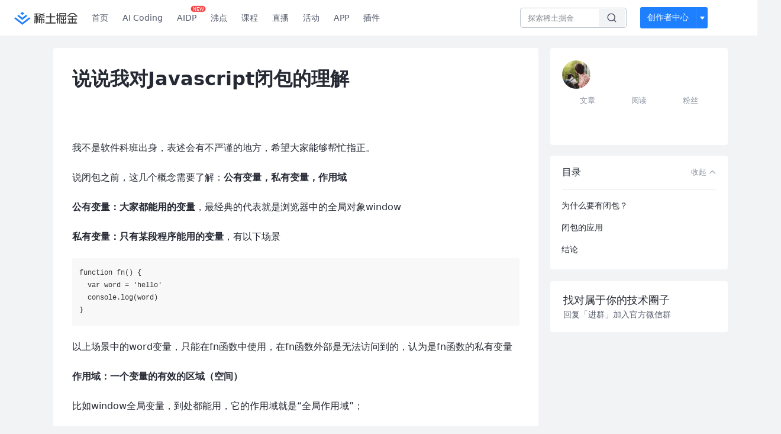

--- FILE ---
content_type: text/css; charset=utf-8
request_url: https://lf-web-assets.juejin.cn/obj/juejin-web/xitu_juejin_web/51.1bb0a10.css
body_size: -707
content:
.global-banner{width:100%;height:40px;position:relative;left:0;right:0;text-align:center;cursor:pointer;overflow:hidden}.global-banner .global-banner-img{width:100%;height:40px;max-width:100%;-o-object-fit:cover;object-fit:cover}.global-banner .global-banner-close{width:20px;height:20px;position:absolute;top:10px;right:20px;z-index:1}

--- FILE ---
content_type: application/javascript
request_url: https://lf-web-assets.juejin.cn/obj/juejin-web/xitu_juejin_web/c0588d2.js
body_size: -283
content:
(window.webpackJsonp=window.webpackJsonp||[]).push([[43],{1418:function(t,n,e){},1419:function(t,n,e){},2194:function(t,n,e){"use strict";e(1418)},2195:function(t,n,e){"use strict";e(1419)},2420:function(t,n,e){"use strict";e.r(n);e(43),e(65);var c={props:["type","content"]},o=(e(2194),e(29)),r={components:{Alert:Object(o.a)(c,(function(){var t=this.$createElement;return(this._self._c||t)("div",{staticClass:"alert",class:[this.type]},[this._v(this._s(this.content))])}),[],!1,null,"6b99392a",null).exports},props:["timeout"],data:function(){return{list:[]}},mounted:function(){var t=this;this.$on("push",(function(n){t.list.unshift(n),window.setTimeout((function(){t.list=t.list.filter((function(t){return t!==n}))}),t.timeout||3e3)}))}},l=(e(2195),Object(o.a)(r,(function(){var t=this.$createElement,n=this._self._c||t;return n("div",{staticClass:"alert-list"},this._l(this.list,(function(t,e){return n("alert",{key:e,staticClass:"alert",attrs:{content:t.content,type:t.type}})})),1)}),[],!1,null,"262fe4c6",null));n.default=l.exports}}]);
//# sourceMappingURL=c0588d2.js.map

--- FILE ---
content_type: application/javascript
request_url: https://lf-web-assets.juejin.cn/obj/juejin-web/xitu_juejin_web/dff36d3.js
body_size: 115195
content:
(window.webpackJsonp=window.webpackJsonp||[]).push([[12],{1054:function(e,t,n){"use strict";var r;n.d(t,"a",(function(){return r})),function(e){e.AiChatFormShow="jj_ai_assistant_chat_show",e.AiChatMessageFeedback="jj_ai_assistant_message_feedback",e.AiAssistantShowTips="jj_ai_assistant_show_tips",e.AiAssistantAddQA="jj_ai_assistant_add_qa",e.AiAssistantClear="jj_ai_assistant_clear"}(r||(r={}))},1067:function(e,t,n){},1073:function(e,t,n){"use strict";var r=n(7),o=n(1095),c=n.n(o),l=n(1096),d=n.n(l),v=n(1097),f=n.n(v),m=n(1098),h=n.n(m),y=n(1099),_=n.n(y),O=Object(r.defineComponent)({props:{type:{type:String,default:"primary"},attention:Boolean,customAttentionText:String,cancelAttentionText:String,size:{type:String,default:"medium"},status:{type:String,default:"default"},disabled:Boolean,loading:Boolean,cancel:Boolean,text:String,icon:String,showIcon:{type:Boolean,default:!0}},setup:function(e,t){var n=Object(r.computed)((function(){return e.attention}));return{handleClick:function(n){e.disabled||e.loading||t.emit("click",n)},isAttentionType:n,attentionText:Object(r.computed)((function(){return"mini"===e.size&&e.loading?"":e.cancel?e.loading?"取消":e.cancelAttentionText||"已关注":e.customAttentionText||"关注"})),iconSrc:Object(r.computed)((function(){return e.loading?e.cancel||n.value&&"primary"!==e.type?h.a:_.a:n.value&&e.showIcon?"mini"===e.size?"":e.icon||e.cancel?f.a:"primary"===e.type?c.a:d.a:""}))}}}),C=(n(1100),n(29)),component=Object(C.a)(O,(function(){var e=this,t=e.$createElement,n=e._self._c||t;return n("button",{staticClass:"ui-btn",class:[e.type,e.size,e.status,e.cancel?"cancel":"",e.attention?"attention":""],attrs:{disabled:e.disabled||e.loading},on:{click:e.handleClick}},[e.iconSrc?n("img",{staticClass:"img",class:e.loading?"loading":"",attrs:{src:e.iconSrc}}):e._e(),e._v(" "),e.isAttentionType?[e._v(e._s(e.attentionText))]:e._t("default",[e._v(e._s(e.text))])],2)}),[],!1,null,"e1243e7c",null);t.a=component.exports},1078:function(e,t,n){"use strict";n(171),n(172),n(10),n(84),n(9);var r=n(3),o=n(7),c=n(34),l=n(1474),d=n(1479),v=n(25),f=n(1073),m=n(307),h=n(1051),y=n(24),_=n(1081),O=Object(o.defineComponent)({components:{Popover:d.a,Button:f.a,ImButton:l.a},props:{userId:String,showJscoreLevel:{type:Boolean,default:!1},enablePopover:{type:Boolean,default:!0},teaFollowType:{type:Number,default:h.b.other}},setup:function(e){var t=Object(r.r)(),n=Object(o.computed)((function(){return t.getters.USER})),l=Object(o.ref)(null),d=Object(o.ref)(),f=Object(o.ref)(!1);Object(o.onMounted)((function(){f.value="aicoding.juejin.cn"===window.location.hostname}));var h=Object(o.computed)((function(){return n.value&&n.value.id===e.userId})),O=Object(_.a)({itemId:e.userId,itemType:v.c.UserType,teaFollowType:e.teaFollowType}),C=O.isFollow,w=O.followLoading,j=O.toggleFollow,k=O.setFollowInfo,x=O.traceFollowShow;return Object(o.watch)(l,(function(){l.value&&k({itemId:l.value.id,itemType:v.c.UserType,isFollow:l.value.followed})})),{followingCount:Object(o.computed)((function(){return Object(m.b)(l.value.followingCount||0)})),followerCount:Object(o.computed)((function(){return Object(m.b)(l.value.followerCount||0)})),isFollow:C,fetchUserPromise:d,user:l,self:h,isAicodingDomain:f,getUserFullUrl:y.e,followLoading:w,toggleFollow:j,toFollowing:function(){var t=f.value?"https://juejin.cn":"";null===window||void 0===window||window.open("".concat(t,"/user/").concat(e.userId,"/following"),"_blank")},toFollower:function(){var t=f.value?"https://juejin.cn":"";null===window||void 0===window||window.open("".concat(t,"/user/").concat(e.userId,"/followers"),"_blank")},handleShow:function(){e.userId&&e.enablePopover&&(d.value=Object(c.h)(e.userId,{ignore404:!0}).then((function(e){if(e.is_logout)return Promise.reject();l.value=e})))},handleAfterShow:function(){x()}}},computed:{position:function(){return this.user&&(this.$formatUserIntro(this.user)||this.user.description||"暂无简介")}}}),C=(n(1797),n(1798),n(29)),component=Object(C.a)(O,(function(){var e=this,t=e.$createElement,n=e._self._c||t;return n("Popover",{staticClass:"user-popover",attrs:{promise:e.fetchUserPromise},on:{show:e.handleShow,afterShow:e.handleAfterShow},scopedSlots:e._u([{key:"content",fn:function(){return[n("div",{staticClass:"info-row",on:{click:function(e){e.stopPropagation()}}},[n("app-link",{attrs:{to:e.isAicodingDomain?e.getUserFullUrl(e.user):e.$userRoute(e.user),blank:!0}},[n("Avatar",{staticClass:"avatar",attrs:{user:e.user,alt:e.user.username+"的头像"}})],1),e._v(" "),n("div",{staticClass:"user-info"},[n("username",{attrs:{user:e.user,"show-jscore-level":e.showJscoreLevel}}),e._v(" "),n("div",{staticClass:"position"},[e._v(e._s(e.position))])],1)],1),e._v(" "),e.self?e._e():n("div",{staticClass:"operate-btn"},[n("Button",{staticClass:"follow-btn",attrs:{attention:!0,"custom-attention-text":"关注","cancel-attention-text":"已关注",cancel:e.isFollow,loading:e.followLoading,size:"large","show-icon":!1},on:{click:function(t){return t.stopPropagation(),t.preventDefault(),e.toggleFollow()}}}),e._v(" "),n("ImButton",{staticClass:"im-btn",attrs:{"tea-type":"personal_information_card","user-id":e.userId}})],1),e._v(" "),n("div",{staticClass:"meta-row",on:{click:function(e){e.stopPropagation()}}},[n("ul",{staticClass:"meta-list"},[n("li",{staticClass:"item",on:{click:e.toFollowing}},[n("div",{staticClass:"count"},[e._v(e._s(e.followingCount))]),e._v(" "),n("div",{staticClass:"title"},[e._v("关注")])]),e._v(" "),n("li",{staticClass:"divider"}),e._v(" "),n("li",{staticClass:"item",on:{click:e.toFollower}},[n("div",{staticClass:"count"},[e._v(e._s(e.followerCount))]),e._v(" "),n("div",{staticClass:"title"},[e._v("粉丝")])])])])]},proxy:!0}])},[e._v(" "),e._t("default")],2)}),[],!1,null,"889b6f90",null);t.a=component.exports},1093:function(e,t,n){},1095:function(e,t,n){e.exports=n.p+"c5c64e06a56896da43c1d084d2482cf3.svg"},1096:function(e,t,n){e.exports=n.p+"bd960fe696b2c2b82cea3c0e2e2f2aae.svg"},1097:function(e,t,n){e.exports=n.p+"062856d97fc330530a3a64c01d915edc.svg"},1098:function(e,t,n){e.exports=n.p+"img/loading.b144729.png"},1099:function(e,t,n){e.exports=n.p+"img/loading-light.e96acb8.png"},1100:function(e,t,n){"use strict";n(1067)},1101:function(e,t,n){},1102:function(e,t,n){},1103:function(e,t,n){"use strict";n.d(t,"a",(function(){return o})),n.d(t,"b",(function(){return c}));var r=n(3);function o(){return{dynamicDataReady:Object(r.e)("dynamicDataReady")}}function c(){var e=Object(r.r)(),t=Object(r.a)((function(){return e.state.view.column.dynamicDataReady}));return Object(r.j)("dynamicDataReady",t),{dynamicDataReady:t}}},1116:function(e,t,n){"use strict";n.d(t,"b",(function(){return y})),n.d(t,"a",(function(){return _}));var r=n(1223),o=n.n(r),c=n(1224),l=n.n(c),d=n(1225),v=n.n(d),f=n(1226),m=n.n(f),h=n(1227),y=function(s){return s.attributes["*"].push("data*"),s},_=1512;n.n(h).a,l.a,v.a,o.a,m.a},1134:function(e,t,n){"use strict";n(1142);var r=n(29),component=Object(r.a)({},(function(){var e=this.$createElement;this._self._c;return this._m(0)}),[function(){var e=this.$createElement,t=this._self._c||e;return t("span",{staticClass:"container"},[t("em",{staticClass:"triangle"})])}],!1,null,"5ae2b6bc",null);t.a=component.exports},1135:function(e,t,n){n(10);var r=n(170),o=n(202),c=["class","staticClass","style","staticStyle","attrs"];function l(e,t){var n=Object.keys(e);if(Object.getOwnPropertySymbols){var r=Object.getOwnPropertySymbols(e);t&&(r=r.filter((function(t){return Object.getOwnPropertyDescriptor(e,t).enumerable}))),n.push.apply(n,r)}return n}e.exports={functional:!0,render:function(e,t){var n=t._c,data=(t._v,t.data),d=t.children,v=void 0===d?[]:d,f=data.class,m=data.staticClass,style=data.style,h=data.staticStyle,y=data.attrs,_=void 0===y?{}:y,O=o(data,c);return n("svg",function(e){for(var t=1;t<arguments.length;t++){var n=null!=arguments[t]?arguments[t]:{};t%2?l(Object(n),!0).forEach((function(t){r(e,t,n[t])})):Object.getOwnPropertyDescriptors?Object.defineProperties(e,Object.getOwnPropertyDescriptors(n)):l(Object(n)).forEach((function(t){Object.defineProperty(e,t,Object.getOwnPropertyDescriptor(n,t))}))}return e}({class:[f,m],style:[style,h],attrs:Object.assign({width:"16",height:"16",viewBox:"0 0 16 16",fill:"none",xmlns:"http://www.w3.org/2000/svg"},_)},O),v.concat([n("path",{attrs:{d:"M7.90078 2.80078C4.49278 2.80078 1.74745 6.11672 0.800781 7.77469C1.74745 9.58339 4.49278 13.2008 7.90078 13.2008C11.3088 13.2008 14.0541 9.58339 15.0008 7.77469C14.0541 6.11672 11.3088 2.80078 7.90078 2.80078Z",stroke:"currentColor"}}),n("circle",{attrs:{cx:"7.89922",cy:"8.00078",r:"2.2",stroke:"currentColor"}})]))}}},1142:function(e,t,n){"use strict";n(1093)},1144:function(e,t,n){e.exports=n.p+"d460af1d9506ad49cc03903fc5d2de97.svg"},1145:function(e,t,n){e.exports=n.p+"9fc831d0e760589958834ed5d9185a5f.svg"},1146:function(e,t,n){e.exports=n.p+"a93eb981f13c8d482a9e95eaf09de453.svg"},1147:function(e,t,n){"use strict";n(1101)},1148:function(e,t,n){"use strict";n(1102)},1149:function(e,t,n){n(10);var r=n(170),o=n(202),c=["class","staticClass","style","staticStyle","attrs"];function l(e,t){var n=Object.keys(e);if(Object.getOwnPropertySymbols){var r=Object.getOwnPropertySymbols(e);t&&(r=r.filter((function(t){return Object.getOwnPropertyDescriptor(e,t).enumerable}))),n.push.apply(n,r)}return n}e.exports={functional:!0,render:function(e,t){var n=t._c,data=(t._v,t.data),d=t.children,v=void 0===d?[]:d,f=data.class,m=data.staticClass,style=data.style,h=data.staticStyle,y=data.attrs,_=void 0===y?{}:y,O=o(data,c);return n("svg",function(e){for(var t=1;t<arguments.length;t++){var n=null!=arguments[t]?arguments[t]:{};t%2?l(Object(n),!0).forEach((function(t){r(e,t,n[t])})):Object.getOwnPropertyDescriptors?Object.defineProperties(e,Object.getOwnPropertyDescriptors(n)):l(Object(n)).forEach((function(t){Object.defineProperty(e,t,Object.getOwnPropertyDescriptor(n,t))}))}return e}({class:[f,m],style:[style,h],attrs:Object.assign({width:"16",height:"16",viewBox:"0 0 16 16",fill:"none",xmlns:"http://www.w3.org/2000/svg"},_)},O),v.concat([n("circle",{attrs:{cx:"2.33301",cy:"8",r:"1.0625",fill:"#8A919F"}}),n("circle",{attrs:{cx:"8",cy:"8",r:"1.0625",fill:"#8A919F"}}),n("circle",{attrs:{cx:"13.667",cy:"8",r:"1.0625",fill:"#8A919F"}})]))}}},1150:function(e,t,n){"use strict";n.d(t,"a",(function(){return o})),n.d(t,"b",(function(){return v}));var r,o,c=n(380),l=n(47);function d(e){var t=Object(c.b)();Object(l.d)("user_profile_click",{profile_location:e,from_seo:t})}function v(){return{handleUserProfileClick:d,ProfileLocation:r}}!function(e){e[e.titleBelow=1]="titleBelow",e[e.sidebarAuthorInfo=2]="sidebarAuthorInfo",e[e.sidebarCreatorInfo=3]="sidebarCreatorInfo",e[e.suspendedPanel=4]="suspendedPanel"}(r||(r={})),function(e){e[e.titleBelow=0]="titleBelow",e[e.articleEnd=1]="articleEnd"}(o||(o={}))},1200:function(e,t,n){"use strict";var r={props:["type"],computed:{title:function(){return"fail"===this.type?"审核未通过":"审核中"},classList:function(){return"fail"===this.type?" audit-fail":"audit-wait"}}},o=(n(1776),n(29)),component=Object(o.a)(r,(function(){var e=this.$createElement;return(this._self._c||e)("a",{class:["audit-tag",this.classList],attrs:{href:"https://juejin.cn/book/6844733795329900551/section/6876001660431400967",target:"_blank"}},[this._v("\n  "+this._s(this.title)+"\n")])}),[],!1,null,"c1f3c8ba",null);t.a=component.exports},1201:function(e,t,n){"use strict";var r=n(3),o=n(94),c=n(141),l=n(15),d=Object(r.b)({components:{Thumb:c.a,Popover:o.Popover},props:{qrcodeImageUrl:{type:String,required:!0},description:{type:String,required:!0},placement:{type:String,default:"top"}},emits:["show"],setup:function(){var e=Object(r.r)();return{isDarkTheme:Object(r.a)((function(){var t;return(null===(t=e.state.common)||void 0===t?void 0:t.theme)===l.e.dark}))}}}),v=(n(1148),n(29)),component=Object(v.a)(d,(function(){var e=this,t=e.$createElement,n=e._self._c||t;return n("Popover",{staticClass:"qrcode-popover",class:{dark:e.isDarkTheme},attrs:{"append-to-body":!1,trigger:"hover",placement:e.placement,width:"220px"},on:{"on-show":function(t){return e.$emit("show")}},scopedSlots:e._u([{key:"content",fn:function(){return[n("div",{staticClass:"qrcode-popover__content"},[n("Thumb",{staticClass:"qrcode-popover__qrcode",attrs:{url:e.qrcodeImageUrl,alt:"微信公众号链接",lazy:"",width:120,height:120}}),e._v(" "),n("span",{staticClass:"qrcode-popover__description",domProps:{innerHTML:e._s(e.description)}})],1)]},proxy:!0}])},[e._t("default")],2)}),[],!1,null,"1560bf14",null);t.a=component.exports},1202:function(e,t,n){"use strict";var r=[function(){var e=this.$createElement,t=this._self._c||e;return t("div",{staticClass:"carousel-loading"},[t("div",{staticClass:"content"},[t("div",{staticClass:"section a"},[t("img",{attrs:{src:n(1144)}})]),this._v(" "),t("div",{staticClass:"section b"},[t("img",{attrs:{src:n(1145)}})]),this._v(" "),t("div",{staticClass:"section c"},[t("img",{attrs:{src:n(1146)}})])])])}],o=(n(1147),n(29)),component=Object(o.a)({},(function(){var e=this.$createElement;this._self._c;return this._m(0)}),r,!1,null,"5212cd74",null);t.a=component.exports},1204:function(e,t,n){"use strict";n.d(t,"a",(function(){return h}));n(43);var r,o=n(3),c=n(244),l=n(59),d=n(0),v=n(6),f=n(47);!function(e){e.articleFeed="article_feed",e.homePageTask="homepage_task",e.articleDetail="article_detail",e.pendant="pendant"}(r||(r={}));var m=Object(d.a)(Object(d.a)(Object(d.a)(Object(d.a)({},v.PositionType.FeedTwentyOne,r.articleFeed),v.PositionType.SideBarRightTop,r.homePageTask),v.PositionType.SideBarRightBottom,r.articleDetail),v.PositionType.LowerRightCorner,r.pendant);function h(e){var t=e.layout,n=e.position,r=e.advert,d=Object(o.r)(),v=Object(o.a)((function(){return(null==r?void 0:r.value)?r.value:d.state.adAssets.adverts.filter((function(e){return e.layout===t&&e.position===n}))[0]})),title=Object(o.a)((function(){var e;return(null===(e=v.value)||void 0===e?void 0:e.title)||""})),h=Object(o.a)((function(){var e;return(null===(e=v.value)||void 0===e?void 0:e.brief)||""})),y=Object(o.a)((function(){var e;return(null===(e=v.value)||void 0===e?void 0:e.url)||""})),_=Object(o.a)((function(){var e,t;return(null===(e=v.value)||void 0===e?void 0:e.popup_image)||(null===(t=v.value)||void 0===t?void 0:t.picture)||""})),O=Object(o.l)(!0),C=Object(o.c)();return{visible:O,handleVisible:function(e){var t,r;l.b.SubmitResourcePlacementEvent({event_type:c.a.Show,event_id:null!==(r=null===(t=v.value)||void 0===t?void 0:t.advert_id)&&void 0!==r?r:""},{ignore404:!0,showError:!1}),e&&function(e){Object(f.d)("wechat_follow_ad_show",{ad_method:m[e]})}(n)},handleClose:function(){var e,t;l.b.SubmitResourcePlacementEvent({event_type:c.a.Colsed,event_id:null!==(t=null===(e=v.value)||void 0===e?void 0:e.advert_id)&&void 0!==t?t:""},{ignore404:!0,showError:!1}),O.value=!1,function(e){Object(f.d)("wechat_follow_ad_click",{ad_method:m[e],click_method:"cross_off"})}(n),null==C||C.emit("close")},qrcodeImageUrl:_,title:title,brief:h,url:y,advertInfo:v}}},1206:function(e,t,n){},1207:function(e,t,n){},1208:function(e,t,n){},1209:function(e,t,n){},1210:function(e,t,n){},1211:function(e,t,n){},1212:function(e,t,n){},1213:function(e,t,n){},1228:function(e,t,n){},1229:function(e,t,n){},1230:function(e,t,n){},1231:function(e,t,n){},1232:function(e,t,n){},1233:function(e,t,n){},1234:function(e,t,n){},1235:function(e,t,n){},1236:function(e,t,n){},1237:function(e,t,n){},1238:function(e,t,n){},1239:function(e,t,n){},1240:function(e,t,n){},1241:function(e,t,n){e.exports=n.p+"img/image-error.3338abe.png"},1242:function(e,t,n){},1243:function(e,t,n){},1244:function(e,t,n){},1247:function(e,t,n){},1248:function(e,t,n){},1249:function(e,t,n){n(10);var r=n(170),o=n(202),c=["class","staticClass","style","staticStyle","attrs"];function l(e,t){var n=Object.keys(e);if(Object.getOwnPropertySymbols){var r=Object.getOwnPropertySymbols(e);t&&(r=r.filter((function(t){return Object.getOwnPropertyDescriptor(e,t).enumerable}))),n.push.apply(n,r)}return n}e.exports={functional:!0,render:function(e,t){var n=t._c,data=(t._v,t.data),d=t.children,v=void 0===d?[]:d,f=data.class,m=data.staticClass,style=data.style,h=data.staticStyle,y=data.attrs,_=void 0===y?{}:y,O=o(data,c);return n("svg",function(e){for(var t=1;t<arguments.length;t++){var n=null!=arguments[t]?arguments[t]:{};t%2?l(Object(n),!0).forEach((function(t){r(e,t,n[t])})):Object.getOwnPropertyDescriptors?Object.defineProperties(e,Object.getOwnPropertyDescriptors(n)):l(Object(n)).forEach((function(t){Object.defineProperty(e,t,Object.getOwnPropertyDescriptor(n,t))}))}return e}({class:[f,m],style:[style,h],attrs:Object.assign({width:"12",height:"12",viewBox:"0 0 12 12",fill:"none",xmlns:"http://www.w3.org/2000/svg"},_)},O),v.concat([n("path",{attrs:{"fill-rule":"evenodd","clip-rule":"evenodd",d:"M5.99976 7.93206L10.0656 3.86619C10.1633 3.76856 10.3215 3.76856 10.4192 3.86619L10.7727 4.21975C10.8704 4.31738 10.8704 4.47567 10.7727 4.5733L6.35331 8.99272C6.15805 9.18798 5.84147 9.18798 5.6462 8.99272L1.22679 4.5733C1.12916 4.47567 1.12916 4.31738 1.22679 4.21975L1.58034 3.86619C1.67797 3.76856 1.83626 3.76856 1.93389 3.86619L5.99976 7.93206Z"}})]))}}},1250:function(e,t,n){n(10);var r=n(170),o=n(202),c=["class","staticClass","style","staticStyle","attrs"];function l(e,t){var n=Object.keys(e);if(Object.getOwnPropertySymbols){var r=Object.getOwnPropertySymbols(e);t&&(r=r.filter((function(t){return Object.getOwnPropertyDescriptor(e,t).enumerable}))),n.push.apply(n,r)}return n}e.exports={functional:!0,render:function(e,t){var n=t._c,data=(t._v,t.data),d=t.children,v=void 0===d?[]:d,f=data.class,m=data.staticClass,style=data.style,h=data.staticStyle,y=data.attrs,_=void 0===y?{}:y,O=o(data,c);return n("svg",function(e){for(var t=1;t<arguments.length;t++){var n=null!=arguments[t]?arguments[t]:{};t%2?l(Object(n),!0).forEach((function(t){r(e,t,n[t])})):Object.getOwnPropertyDescriptors?Object.defineProperties(e,Object.getOwnPropertyDescriptors(n)):l(Object(n)).forEach((function(t){Object.defineProperty(e,t,Object.getOwnPropertyDescriptor(n,t))}))}return e}({class:[f,m],style:[style,h],attrs:Object.assign({width:"16",height:"16",viewBox:"0 0 16 16",fill:"none",xmlns:"http://www.w3.org/2000/svg"},_)},O),v.concat([n("path",{attrs:{"fill-rule":"evenodd","clip-rule":"evenodd",d:"M2.30136 10.1142L2.30019 3.45191C2.30024 2.6778 2.92779 2.05019 3.70191 2.05019H12.3989C13.1731 2.05019 13.8006 2.67785 13.8006 3.452L13.8018 10.1144C13.8017 10.8885 13.1742 11.516 12.4001 11.516H10.1322C9.97329 11.516 9.81862 11.5675 9.69142 11.6629L6.65162 13.9406C6.62173 13.9598 6.58148 13.9444 6.57209 13.91L6.15416 12.0869C6.07758 11.7528 5.78033 11.516 5.43761 11.516H3.70308C2.92893 11.516 2.30136 10.8884 2.30136 10.1142ZM3.70191 1C2.34776 1 1.25 2.09776 1.25 3.45191L1.25117 10.1144C1.25122 11.4685 2.34896 12.5662 3.70308 12.5662H5.18661L5.54953 14.1495L5.55107 14.1558C5.73515 14.9153 6.62879 15.248 7.26458 14.7937L10.2372 12.5662H12.4001C13.7542 12.5662 14.852 11.4684 14.852 10.1142L14.8508 3.45182C14.8508 2.09771 13.753 1 12.3989 1H3.70191ZM4.78612 7.91404C5.35027 7.91404 5.8076 7.45671 5.8076 6.89257C5.8076 6.32842 5.35027 5.87109 4.78612 5.87109C4.22198 5.87109 3.76465 6.32842 3.76465 6.89257C3.76465 7.45671 4.22198 7.91404 4.78612 7.91404ZM8.98631 6.89257C8.98631 7.45671 8.52898 7.91404 7.96483 7.91404C7.40069 7.91404 6.94336 7.45671 6.94336 6.89257C6.94336 6.32842 7.40069 5.87109 7.96483 5.87109C8.52898 5.87109 8.98631 6.32842 8.98631 6.89257ZM11.1484 7.91404C11.7126 7.91404 12.1699 7.45671 12.1699 6.89257C12.1699 6.32842 11.7126 5.87109 11.1484 5.87109C10.5843 5.87109 10.127 6.32842 10.127 6.89257C10.127 7.45671 10.5843 7.91404 11.1484 7.91404Z"}})]))}}},1251:function(e,t,n){n(10);var r=n(170),o=n(202),c=["class","staticClass","style","staticStyle","attrs"];function l(e,t){var n=Object.keys(e);if(Object.getOwnPropertySymbols){var r=Object.getOwnPropertySymbols(e);t&&(r=r.filter((function(t){return Object.getOwnPropertyDescriptor(e,t).enumerable}))),n.push.apply(n,r)}return n}e.exports={functional:!0,render:function(e,t){var n=t._c,data=(t._v,t.data),d=t.children,v=void 0===d?[]:d,f=data.class,m=data.staticClass,style=data.style,h=data.staticStyle,y=data.attrs,_=void 0===y?{}:y,O=o(data,c);return n("svg",function(e){for(var t=1;t<arguments.length;t++){var n=null!=arguments[t]?arguments[t]:{};t%2?l(Object(n),!0).forEach((function(t){r(e,t,n[t])})):Object.getOwnPropertyDescriptors?Object.defineProperties(e,Object.getOwnPropertyDescriptors(n)):l(Object(n)).forEach((function(t){Object.defineProperty(e,t,Object.getOwnPropertyDescriptor(n,t))}))}return e}({class:[f,m],style:[style,h],attrs:Object.assign({width:"16",height:"16",viewBox:"0 0 16 16",fill:"none",xmlns:"http://www.w3.org/2000/svg"},_)},O),v.concat([n("path",{attrs:{"fill-rule":"evenodd","clip-rule":"evenodd",d:"M3.70191 1C2.34776 1 1.25 2.09776 1.25 3.45191L1.25117 10.1144C1.25122 11.4685 2.34896 12.5662 3.70308 12.5662H5.18661L5.54953 14.1495L5.55107 14.1558C5.73515 14.9153 6.62879 15.248 7.26458 14.7937L10.2372 12.5662H12.4001C13.7542 12.5662 14.852 11.4684 14.852 10.1142L14.8508 3.45182C14.8508 2.09771 13.753 1 12.3989 1H3.70191ZM4.78612 7.91404C5.35027 7.91404 5.8076 7.45671 5.8076 6.89257C5.8076 6.32842 5.35027 5.87109 4.78612 5.87109C4.22198 5.87109 3.76465 6.32842 3.76465 6.89257C3.76465 7.45671 4.22198 7.91404 4.78612 7.91404ZM7.96483 7.91404C8.52898 7.91404 8.98631 7.45671 8.98631 6.89257C8.98631 6.32842 8.52898 5.87109 7.96483 5.87109C7.40069 5.87109 6.94336 6.32842 6.94336 6.89257C6.94336 7.45671 7.40069 7.91404 7.96483 7.91404ZM12.1699 6.89257C12.1699 7.45671 11.7126 7.91404 11.1484 7.91404C10.5843 7.91404 10.127 7.45671 10.127 6.89257C10.127 6.32842 10.5843 5.87109 11.1484 5.87109C11.7126 5.87109 12.1699 6.32842 12.1699 6.89257Z"}})]))}}},1252:function(e,t,n){n(10);var r=n(170),o=n(202),c=["class","staticClass","style","staticStyle","attrs"];function l(e,t){var n=Object.keys(e);if(Object.getOwnPropertySymbols){var r=Object.getOwnPropertySymbols(e);t&&(r=r.filter((function(t){return Object.getOwnPropertyDescriptor(e,t).enumerable}))),n.push.apply(n,r)}return n}e.exports={functional:!0,render:function(e,t){var n=t._c,data=(t._v,t.data),d=t.children,v=void 0===d?[]:d,f=data.class,m=data.staticClass,style=data.style,h=data.staticStyle,y=data.attrs,_=void 0===y?{}:y,O=o(data,c);return n("svg",function(e){for(var t=1;t<arguments.length;t++){var n=null!=arguments[t]?arguments[t]:{};t%2?l(Object(n),!0).forEach((function(t){r(e,t,n[t])})):Object.getOwnPropertyDescriptors?Object.defineProperties(e,Object.getOwnPropertyDescriptors(n)):l(Object(n)).forEach((function(t){Object.defineProperty(e,t,Object.getOwnPropertyDescriptor(n,t))}))}return e}({class:[f,m],style:[style,h],attrs:Object.assign({width:"16",height:"16",viewBox:"0 0 16 16",fill:"none",xmlns:"http://www.w3.org/2000/svg",stroke:"currentColor"},_)},O),v.concat([n("path",{attrs:{d:"M1.66675 3.66927L3.50008 3.66927M3.50008 3.66927L3.50008 13.3359C3.50008 13.52 3.64932 13.6693 3.83342 13.6693L12.1667 13.6693C12.3508 13.6693 12.5001 13.52 12.5001 13.3359V3.66927M3.50008 3.66927L5.33342 3.66927M12.5001 3.66927L14.3334 3.66927M12.5001 3.66927L10.6667 3.66927M5.33342 3.66927V2.33594L10.6667 2.33594V3.66927M5.33342 3.66927L10.6667 3.66927","stroke-width":"1.2","stroke-linecap":"round","stroke-linejoin":"round"}}),n("path",{attrs:{d:"M6.66675 6.5V10.5M9.33342 6.5V10.5","stroke-width":"1.2","stroke-linecap":"round","stroke-linejoin":"round"}})]))}}},1253:function(e,t,n){n(10);var r=n(170),o=n(202),c=["class","staticClass","style","staticStyle","attrs"];function l(e,t){var n=Object.keys(e);if(Object.getOwnPropertySymbols){var r=Object.getOwnPropertySymbols(e);t&&(r=r.filter((function(t){return Object.getOwnPropertyDescriptor(e,t).enumerable}))),n.push.apply(n,r)}return n}e.exports={functional:!0,render:function(e,t){var n=t._c,data=(t._v,t.data),d=t.children,v=void 0===d?[]:d,f=data.class,m=data.staticClass,style=data.style,h=data.staticStyle,y=data.attrs,_=void 0===y?{}:y,O=o(data,c);return n("svg",function(e){for(var t=1;t<arguments.length;t++){var n=null!=arguments[t]?arguments[t]:{};t%2?l(Object(n),!0).forEach((function(t){r(e,t,n[t])})):Object.getOwnPropertyDescriptors?Object.defineProperties(e,Object.getOwnPropertyDescriptors(n)):l(Object(n)).forEach((function(t){Object.defineProperty(e,t,Object.getOwnPropertyDescriptor(n,t))}))}return e}({class:[f,m],style:[style,h],attrs:Object.assign({width:"16",height:"16",viewBox:"0 0 16 16",fill:"currentColor",xmlns:"http://www.w3.org/2000/svg"},_)},O),v.concat([n("path",{attrs:{"fill-rule":"evenodd","clip-rule":"evenodd",d:"M8.21356 7.13688C9.49486 7.13688 10.5336 6.09818 10.5336 4.81688C10.5336 3.53557 9.49486 2.49688 8.21356 2.49688C6.93225 2.49688 5.89356 3.53557 5.89356 4.81688C5.89356 6.09818 6.93225 7.13688 8.21356 7.13688ZM8.21356 8.33688C10.1576 8.33688 11.7336 6.76092 11.7336 4.81688C11.7336 2.87283 10.1576 1.29688 8.21356 1.29688C6.26951 1.29688 4.69355 2.87283 4.69355 4.81688C4.69355 6.76092 6.26951 8.33688 8.21356 8.33688ZM5.91749 10.5125C4.30178 10.5125 2.99199 11.8223 2.99199 13.438C2.99199 13.4706 3.01845 13.4971 3.05108 13.4971H7.53515C7.86652 13.4971 8.13515 13.7657 8.13515 14.0971C8.13515 14.4285 7.86652 14.6971 7.53515 14.6971H3.05108C2.35571 14.6971 1.79199 14.1334 1.79199 13.438C1.79199 11.1595 3.63904 9.3125 5.91749 9.3125H7.53515C7.86652 9.3125 8.13515 9.58113 8.13515 9.9125C8.13515 10.2439 7.86652 10.5125 7.53515 10.5125H5.91749ZM9.78025 10.1265C10.0146 9.8922 10.3945 9.8922 10.6288 10.1265L11.908 11.4057L13.1833 10.1304C13.4176 9.89611 13.7975 9.89611 14.0318 10.1304C14.2661 10.3647 14.2661 10.7446 14.0318 10.979L12.7565 12.2542L14.0229 13.5206C14.2572 13.7549 14.2572 14.1348 14.0229 14.3692C13.7886 14.6035 13.4087 14.6035 13.1744 14.3692L11.908 13.1028L10.6377 14.3731C10.4034 14.6074 10.0235 14.6074 9.78914 14.3731C9.55483 14.1388 9.55483 13.7589 9.78914 13.5245L11.0594 12.2542L9.78025 10.975C9.54594 10.7407 9.54594 10.3608 9.78025 10.1265Z"}})]))}}},1254:function(e,t,n){n(10);var r=n(170),o=n(202),c=["class","staticClass","style","staticStyle","attrs"];function l(e,t){var n=Object.keys(e);if(Object.getOwnPropertySymbols){var r=Object.getOwnPropertySymbols(e);t&&(r=r.filter((function(t){return Object.getOwnPropertyDescriptor(e,t).enumerable}))),n.push.apply(n,r)}return n}e.exports={functional:!0,render:function(e,t){var n=t._c,data=(t._v,t.data),d=t.children,v=void 0===d?[]:d,f=data.class,m=data.staticClass,style=data.style,h=data.staticStyle,y=data.attrs,_=void 0===y?{}:y,O=o(data,c);return n("svg",function(e){for(var t=1;t<arguments.length;t++){var n=null!=arguments[t]?arguments[t]:{};t%2?l(Object(n),!0).forEach((function(t){r(e,t,n[t])})):Object.getOwnPropertyDescriptors?Object.defineProperties(e,Object.getOwnPropertyDescriptors(n)):l(Object(n)).forEach((function(t){Object.defineProperty(e,t,Object.getOwnPropertyDescriptor(n,t))}))}return e}({class:[f,m],style:[style,h],attrs:Object.assign({width:"16",height:"16",viewBox:"0 0 16 16",fill:"currentColor",xmlns:"http://www.w3.org/2000/svg"},_)},O),v.concat([n("path",{attrs:{"fill-rule":"evenodd","clip-rule":"evenodd",d:"M8.06904 2.67359L13.856 12.6969C13.8684 12.7183 13.8687 12.7297 13.8686 12.7359C13.8684 12.7457 13.8654 12.7606 13.856 12.7769C13.8466 12.7932 13.8352 12.8032 13.8268 12.8083C13.8215 12.8115 13.8114 12.8169 13.7867 12.8169H2.21282C2.18809 12.8169 2.17799 12.8115 2.17273 12.8083C2.16432 12.8032 2.15294 12.7932 2.14354 12.7769C2.13413 12.7606 2.13109 12.7457 2.13092 12.7359C2.13081 12.7297 2.13117 12.7183 2.14354 12.6969L7.93048 2.67359C7.94284 2.65218 7.95258 2.64614 7.95795 2.64316C7.96654 2.6384 7.98095 2.63359 7.99976 2.63359C8.01858 2.63359 8.03299 2.6384 8.04157 2.64316C8.04694 2.64614 8.05668 2.65218 8.06904 2.67359ZM6.89125 2.07359C7.38392 1.22026 8.6156 1.22026 9.10828 2.07359L14.8952 12.0969C15.3879 12.9502 14.7721 14.0169 13.7867 14.0169H2.21282C1.22747 14.0169 0.611633 12.9502 1.10431 12.0969L6.89125 2.07359ZM7.99976 5.29656C8.33113 5.29656 8.59976 5.56519 8.59976 5.89656L8.59976 9.56844C8.59976 9.89981 8.33113 10.1684 7.99976 10.1684C7.66839 10.1684 7.39976 9.89981 7.39976 9.56844V5.89656C7.39976 5.56519 7.66839 5.29656 7.99976 5.29656ZM8.59976 11.2872C8.59976 11.6186 8.33113 11.8872 7.99976 11.8872C7.66839 11.8872 7.39976 11.6186 7.39976 11.2872C7.39976 10.9558 7.66839 10.6872 7.99976 10.6872C8.33113 10.6872 8.59976 10.9558 8.59976 11.2872Z"}})]))}}},1255:function(e,t,n){n(10);var r=n(170),o=n(202),c=["class","staticClass","style","staticStyle","attrs"];function l(e,t){var n=Object.keys(e);if(Object.getOwnPropertySymbols){var r=Object.getOwnPropertySymbols(e);t&&(r=r.filter((function(t){return Object.getOwnPropertyDescriptor(e,t).enumerable}))),n.push.apply(n,r)}return n}e.exports={functional:!0,render:function(e,t){var n=t._c,data=(t._v,t.data),d=t.children,v=void 0===d?[]:d,f=data.class,m=data.staticClass,style=data.style,h=data.staticStyle,y=data.attrs,_=void 0===y?{}:y,O=o(data,c);return n("svg",function(e){for(var t=1;t<arguments.length;t++){var n=null!=arguments[t]?arguments[t]:{};t%2?l(Object(n),!0).forEach((function(t){r(e,t,n[t])})):Object.getOwnPropertyDescriptors?Object.defineProperties(e,Object.getOwnPropertyDescriptors(n)):l(Object(n)).forEach((function(t){Object.defineProperty(e,t,Object.getOwnPropertyDescriptor(n,t))}))}return e}({class:[f,m],style:[style,h],attrs:Object.assign({width:"16",height:"16",viewBox:"0 0 16 16",fill:"none",xmlns:"http://www.w3.org/2000/svg"},_)},O),v.concat([n("path",{attrs:{"fill-rule":"evenodd","clip-rule":"evenodd",d:"M8.56162 2.16952C8.66569 2.09661 8.78195 2.06124 8.88247 2.0912C8.97653 2.11923 9.23851 2.25916 9.50988 2.96799C9.64419 3.31881 9.9356 4.2424 9.42155 6.05431C9.29751 6.49152 9.61394 6.95303 10.0926 6.95971L13.492 7.00716L13.492 7.00721H13.4991C13.6049 7.00721 13.7228 7.01986 13.8134 7.05898C13.8544 7.07671 13.8815 7.09639 13.8999 7.116C13.9166 7.13375 13.9368 7.16247 13.9515 7.21636C13.9848 7.33784 14.0228 7.74712 13.9473 8.42262C13.874 9.07857 13.698 9.94479 13.341 10.9598C13.0424 11.8088 12.6601 12.5292 12.0684 13.4879C12.0558 13.5052 12.0462 13.5197 12.0418 13.5265L12.0404 13.5285C12.0292 13.5454 12.0242 13.5531 12.018 13.5618C12.0076 13.5764 12.0018 13.582 11.9983 13.585C11.996 13.587 11.9908 13.5912 11.9777 13.5959C11.9638 13.6009 11.9311 13.61 11.8706 13.61H5.56278L5.56373 6.58489C5.87126 6.41901 6.19881 6.20128 6.54112 5.84059C6.93883 5.42152 7.33789 4.8294 7.76254 3.94183C7.84974 3.75957 7.91745 3.55962 7.97574 3.37762C7.99264 3.32486 8.0087 3.27379 8.02438 3.22393L8.02439 3.22389C8.066 3.09158 8.10495 2.96776 8.14985 2.84312C8.2758 2.49352 8.40247 2.28101 8.56162 2.16952ZM10.452 2.60729C10.1323 1.77209 9.70208 1.28277 9.17063 1.12437C8.64564 0.967902 8.20308 1.18891 7.98278 1.34325C7.55169 1.64525 7.33837 2.11908 7.20071 2.5012C7.14817 2.64705 7.10002 2.80016 7.05661 2.93824C7.0422 2.98405 7.02832 3.02821 7.01496 3.0699C6.95791 3.24804 6.90763 3.39115 6.85248 3.50643C6.45683 4.3334 6.1121 4.8271 5.80935 5.14611C5.51322 5.45815 5.23983 5.6219 4.9473 5.76821C4.71095 5.88641 4.55494 6.12906 4.55491 6.40159L4.55388 13.9125C4.55383 14.3026 4.87002 14.6188 5.26008 14.6188H11.8706C12.2097 14.6188 12.4663 14.5113 12.6519 14.3535C12.7387 14.2797 12.7988 14.2043 12.8387 14.1484C12.8556 14.1248 12.8704 14.1025 12.8786 14.09L12.8813 14.0859L12.8826 14.0839L12.8955 14.0685L12.9142 14.0382C13.5304 13.0414 13.9578 12.247 14.2927 11.2945C14.6745 10.209 14.8679 9.26811 14.9499 8.5347C15.0297 7.82084 15.009 7.25845 14.9246 6.95014C14.805 6.51285 14.5104 6.26112 14.2134 6.13284C13.9385 6.01407 13.661 5.99859 13.5028 5.99836L10.4907 5.95631C10.9296 4.15791 10.648 3.11902 10.452 2.60729ZM1.0008 6.46783C0.981809 6.0652 1.30313 5.72836 1.70621 5.72836H2.75264C3.14266 5.72836 3.45883 6.04454 3.45883 6.43456V13.9442C3.45883 14.3342 3.14266 14.6504 2.75264 14.6504H2.06044C1.68335 14.6504 1.37279 14.3541 1.35502 13.9775L1.0008 6.46783Z"}})]))}}},1256:function(e,t,n){n(10);var r=n(170),o=n(202),c=["class","staticClass","style","staticStyle","attrs"];function l(e,t){var n=Object.keys(e);if(Object.getOwnPropertySymbols){var r=Object.getOwnPropertySymbols(e);t&&(r=r.filter((function(t){return Object.getOwnPropertyDescriptor(e,t).enumerable}))),n.push.apply(n,r)}return n}e.exports={functional:!0,render:function(e,t){var n=t._c,data=(t._v,t.data),d=t.children,v=void 0===d?[]:d,f=data.class,m=data.staticClass,style=data.style,h=data.staticStyle,y=data.attrs,_=void 0===y?{}:y,O=o(data,c);return n("svg",function(e){for(var t=1;t<arguments.length;t++){var n=null!=arguments[t]?arguments[t]:{};t%2?l(Object(n),!0).forEach((function(t){r(e,t,n[t])})):Object.getOwnPropertyDescriptors?Object.defineProperties(e,Object.getOwnPropertyDescriptors(n)):l(Object(n)).forEach((function(t){Object.defineProperty(e,t,Object.getOwnPropertyDescriptor(n,t))}))}return e}({class:[f,m],style:[style,h],attrs:Object.assign({width:"16",height:"16",viewBox:"0 0 16 16",fill:"none",xmlns:"http://www.w3.org/2000/svg"},_)},O),v.concat([n("path",{attrs:{"fill-rule":"evenodd","clip-rule":"evenodd",d:"M10.452 2.60729C10.1323 1.77209 9.70208 1.28277 9.17063 1.12437C8.64564 0.967902 8.20308 1.18891 7.98278 1.34325C7.55169 1.64525 7.33837 2.11908 7.20071 2.5012C7.14817 2.64704 7.10003 2.80015 7.05661 2.93822L7.05661 2.93824C7.0422 2.98405 7.02832 3.02821 7.01496 3.0699C6.95791 3.24804 6.90763 3.39115 6.85248 3.50643C6.45683 4.3334 6.1121 4.8271 5.80935 5.14611C5.51322 5.45815 5.23983 5.6219 4.9473 5.76821C4.71095 5.88641 4.55494 6.12906 4.55491 6.40159L4.55388 13.9125C4.55383 14.3026 4.87002 14.6188 5.26008 14.6188H11.8706C12.2097 14.6188 12.4663 14.5113 12.6519 14.3535C12.7387 14.2797 12.7988 14.2043 12.8387 14.1484C12.8556 14.1248 12.8704 14.1025 12.8786 14.09L12.8813 14.0859L12.8826 14.0839L12.8955 14.0685L12.9142 14.0382C13.5304 13.0414 13.9578 12.247 14.2927 11.2945C14.6745 10.209 14.8679 9.26811 14.9499 8.5347C15.0297 7.82084 15.009 7.25845 14.9246 6.95014C14.805 6.51285 14.5104 6.26112 14.2134 6.13284C13.9385 6.01407 13.661 5.99859 13.5028 5.99836L10.4907 5.95631C10.9296 4.15791 10.648 3.11902 10.452 2.60729ZM1.0008 6.46783C0.981809 6.0652 1.30313 5.72836 1.70621 5.72836H2.75264C3.14266 5.72836 3.45883 6.04454 3.45883 6.43456V13.9442C3.45883 14.3342 3.14266 14.6504 2.75264 14.6504H2.06044C1.68335 14.6504 1.37279 14.3541 1.35502 13.9775L1.0008 6.46783Z"}})]))}}},1257:function(e,t,n){n(10);var r=n(170),o=n(202),c=["class","staticClass","style","staticStyle","attrs"];function l(e,t){var n=Object.keys(e);if(Object.getOwnPropertySymbols){var r=Object.getOwnPropertySymbols(e);t&&(r=r.filter((function(t){return Object.getOwnPropertyDescriptor(e,t).enumerable}))),n.push.apply(n,r)}return n}e.exports={functional:!0,render:function(e,t){var n=t._c,data=(t._v,t.data),d=t.children,v=void 0===d?[]:d,f=data.class,m=data.staticClass,style=data.style,h=data.staticStyle,y=data.attrs,_=void 0===y?{}:y,O=o(data,c);return n("svg",function(e){for(var t=1;t<arguments.length;t++){var n=null!=arguments[t]?arguments[t]:{};t%2?l(Object(n),!0).forEach((function(t){r(e,t,n[t])})):Object.getOwnPropertyDescriptors?Object.defineProperties(e,Object.getOwnPropertyDescriptors(n)):l(Object(n)).forEach((function(t){Object.defineProperty(e,t,Object.getOwnPropertyDescriptor(n,t))}))}return e}({class:[f,m],style:[style,h],attrs:Object.assign({width:"16",height:"16",viewBox:"0 0 16 16",fill:"none",xmlns:"http://www.w3.org/2000/svg"},_)},O),v.concat([n("circle",{attrs:{cx:"2.33301",cy:"8",r:"1.0625",fill:"#8A919F"}}),n("circle",{attrs:{cx:"8",cy:"8",r:"1.0625",fill:"#8A919F"}}),n("circle",{attrs:{cx:"13.667",cy:"8",r:"1.0625",fill:"#8A919F"}})]))}}},1258:function(e,t,n){},1260:function(e,t,n){},1261:function(e,t,n){},1262:function(e,t,n){},1263:function(e,t,n){},1264:function(e,t,n){},1265:function(e,t,n){},1266:function(e,t,n){},1267:function(e,t,n){},1268:function(e,t,n){},1269:function(e,t,n){},1270:function(e,t,n){},1271:function(e,t,n){},1272:function(e,t,n){},1273:function(e,t,n){},1274:function(e,t,n){},1275:function(e,t,n){},1276:function(e,t,n){},1277:function(e,t,n){},1278:function(e,t,n){},1279:function(e,t,n){},1280:function(e,t,n){},1281:function(e,t,n){},1282:function(e,t,n){},1284:function(e,t,n){},1285:function(e,t,n){n(10);var r=n(170),o=n(202),c=["class","staticClass","style","staticStyle","attrs"];function l(e,t){var n=Object.keys(e);if(Object.getOwnPropertySymbols){var r=Object.getOwnPropertySymbols(e);t&&(r=r.filter((function(t){return Object.getOwnPropertyDescriptor(e,t).enumerable}))),n.push.apply(n,r)}return n}e.exports={functional:!0,render:function(e,t){var n=t._c,data=(t._v,t.data),d=t.children,v=void 0===d?[]:d,f=data.class,m=data.staticClass,style=data.style,h=data.staticStyle,y=data.attrs,_=void 0===y?{}:y,O=o(data,c);return n("svg",function(e){for(var t=1;t<arguments.length;t++){var n=null!=arguments[t]?arguments[t]:{};t%2?l(Object(n),!0).forEach((function(t){r(e,t,n[t])})):Object.getOwnPropertyDescriptors?Object.defineProperties(e,Object.getOwnPropertyDescriptors(n)):l(Object(n)).forEach((function(t){Object.defineProperty(e,t,Object.getOwnPropertyDescriptor(n,t))}))}return e}({class:[f,m],style:[style,h],attrs:Object.assign({width:"12",height:"12",viewBox:"0 0 12 12",fill:"none",xmlns:"http://www.w3.org/2000/svg"},_)},O),v.concat([n("g",{attrs:{id:"Frame 191752"}},[n("g",{attrs:{id:"Group 4"}},[n("path",{attrs:{id:"Union","fill-rule":"evenodd","clip-rule":"evenodd",d:"M7.86625 1.62409H10.5475C10.7998 1.62409 11.0043 1.82858 11.0043 2.08084V2.96284C11.0043 3.21509 10.7998 3.41959 10.5475 3.41959H1.45675C1.2045 3.41959 1 3.21509 1 2.96284V2.08084C0.999802 1.95964 1.04786 1.84335 1.13356 1.75765C1.21926 1.67195 1.33555 1.62389 1.45675 1.62409H4.1275V1.25009C4.1275 0.830088 4.471 0.75 4.894 0.75H7.09675C7.51975 0.75 7.86625 0.830088 7.86625 1.25009V1.62409ZM2.41441 4.41952H9.58817C9.7192 4.41957 9.84391 4.4759 9.93058 4.57419C10.0172 4.67248 10.0575 4.80326 10.0412 4.93327L9.30616 10.4998C9.24922 10.9487 8.86773 11.2856 8.41517 11.2865H3.58741C3.13628 11.2837 2.75692 10.9473 2.70016 10.4998L1.96441 4.93327C1.94837 4.80382 1.98835 4.67368 2.07429 4.57556C2.16024 4.47744 2.28398 4.42067 2.41441 4.41952Z",fill:"#F64242"}})])])]))}}},1286:function(e,t,n){n(10);var r=n(170),o=n(202),c=["class","staticClass","style","staticStyle","attrs"];function l(e,t){var n=Object.keys(e);if(Object.getOwnPropertySymbols){var r=Object.getOwnPropertySymbols(e);t&&(r=r.filter((function(t){return Object.getOwnPropertyDescriptor(e,t).enumerable}))),n.push.apply(n,r)}return n}e.exports={functional:!0,render:function(e,t){var n=t._c,data=(t._v,t.data),d=t.children,v=void 0===d?[]:d,f=data.class,m=data.staticClass,style=data.style,h=data.staticStyle,y=data.attrs,_=void 0===y?{}:y,O=o(data,c);return n("svg",function(e){for(var t=1;t<arguments.length;t++){var n=null!=arguments[t]?arguments[t]:{};t%2?l(Object(n),!0).forEach((function(t){r(e,t,n[t])})):Object.getOwnPropertyDescriptors?Object.defineProperties(e,Object.getOwnPropertyDescriptors(n)):l(Object(n)).forEach((function(t){Object.defineProperty(e,t,Object.getOwnPropertyDescriptor(n,t))}))}return e}({class:[f,m],style:[style,h],attrs:Object.assign({width:"12",height:"12",viewBox:"0 0 12 12",fill:"none",xmlns:"http://www.w3.org/2000/svg"},_)},O),v.concat([n("g",{attrs:{id:"Frame 191753","clip-path":"url(#clip0_24659_72953)"}},[n("g",{attrs:{id:"edit"}},[n("path",{attrs:{id:"Edit","fill-rule":"evenodd","clip-rule":"evenodd",d:"M6.987 0.823718L1.31067 6.56524L0.525133 10.1787C0.445929 10.5411 0.55664 10.9188 0.81891 11.1811C1.08118 11.4434 1.45893 11.5541 1.82128 11.4749L5.43477 10.6893L11.1189 4.93838C11.5405 4.51231 11.5387 3.82578 11.115 3.40186L8.53294 0.819005C8.32768 0.613929 8.04914 0.499127 7.75899 0.500011C7.46884 0.500896 7.191 0.617395 6.987 0.823718ZM2.67439 10.2916L1.70503 9.32307L2.19992 7.0505L4.94932 9.7999L2.67439 10.2916Z",fill:"#8A919F"}})])]),n("defs",[n("clipPath",{attrs:{id:"clip0_24659_72953"}},[n("rect",{attrs:{width:"12",height:"12",fill:"white"}})])])]))}}},1287:function(e,t,n){n(10);var r=n(170),o=n(202),c=["class","staticClass","style","staticStyle","attrs"];function l(e,t){var n=Object.keys(e);if(Object.getOwnPropertySymbols){var r=Object.getOwnPropertySymbols(e);t&&(r=r.filter((function(t){return Object.getOwnPropertyDescriptor(e,t).enumerable}))),n.push.apply(n,r)}return n}e.exports={functional:!0,render:function(e,t){var n=t._c,data=(t._v,t.data),d=t.children,v=void 0===d?[]:d,f=data.class,m=data.staticClass,style=data.style,h=data.staticStyle,y=data.attrs,_=void 0===y?{}:y,O=o(data,c);return n("svg",function(e){for(var t=1;t<arguments.length;t++){var n=null!=arguments[t]?arguments[t]:{};t%2?l(Object(n),!0).forEach((function(t){r(e,t,n[t])})):Object.getOwnPropertyDescriptors?Object.defineProperties(e,Object.getOwnPropertyDescriptors(n)):l(Object(n)).forEach((function(t){Object.defineProperty(e,t,Object.getOwnPropertyDescriptor(n,t))}))}return e}({class:[f,m],style:[style,h],attrs:Object.assign({width:"12",height:"12",viewBox:"0 0 12 12",fill:"none",xmlns:"http://www.w3.org/2000/svg"},_)},O),v.concat([n("g",{attrs:{id:"&#232;&#175;&#132;&#232;&#174;&#186;"}},[n("g",{attrs:{id:"Group 1410098997"}},[n("path",{attrs:{id:"Vector 349",d:"M5.59487 1.31738H3.02539C2.19696 1.31738 1.52539 1.98896 1.52539 2.81738V8.9737C1.52539 9.80213 2.19696 10.4737 3.02539 10.4737H9.18171C10.0101 10.4737 10.6817 9.80213 10.6817 8.9737V6.40423",stroke:"#8A919F","stroke-width":"1.3","stroke-linecap":"round"}}),n("path",{attrs:{id:"Line 254",d:"M6.25684 5.53564L10.3263 1.46617",stroke:"#8A919F","stroke-width":"1.3","stroke-linecap":"round"}}),n("path",{attrs:{id:"Vector 350",d:"M8.13867 1.31738H10.6821V3.8608",stroke:"#8A919F","stroke-width":"1.3","stroke-linecap":"round","stroke-linejoin":"round"}})])])]))}}},1288:function(e,t,n){n(10);var r=n(170),o=n(202),c=["class","staticClass","style","staticStyle","attrs"];function l(e,t){var n=Object.keys(e);if(Object.getOwnPropertySymbols){var r=Object.getOwnPropertySymbols(e);t&&(r=r.filter((function(t){return Object.getOwnPropertyDescriptor(e,t).enumerable}))),n.push.apply(n,r)}return n}e.exports={functional:!0,render:function(e,t){var n=t._c,data=(t._v,t.data),d=t.children,v=void 0===d?[]:d,f=data.class,m=data.staticClass,style=data.style,h=data.staticStyle,y=data.attrs,_=void 0===y?{}:y,O=o(data,c);return n("svg",function(e){for(var t=1;t<arguments.length;t++){var n=null!=arguments[t]?arguments[t]:{};t%2?l(Object(n),!0).forEach((function(t){r(e,t,n[t])})):Object.getOwnPropertyDescriptors?Object.defineProperties(e,Object.getOwnPropertyDescriptors(n)):l(Object(n)).forEach((function(t){Object.defineProperty(e,t,Object.getOwnPropertyDescriptor(n,t))}))}return e}({class:[f,m],style:[style,h],attrs:Object.assign({width:"12",height:"12",viewBox:"0 0 12 12",fill:"none",xmlns:"http://www.w3.org/2000/svg"},_)},O),v.concat([n("g",{attrs:{id:"Top"}},[n("line",{attrs:{id:"Line 203",x1:"2.36387",y1:"1.06436",x2:"9.6353",y2:"1.06436","stroke-width":"1.3","stroke-linecap":"round"}}),n("path",{attrs:{id:"Line 204",d:"M6 3.42871L6 11.143","stroke-width":"1.3","stroke-linecap":"round"}}),n("path",{attrs:{id:"Vector 348",d:"M2.5 6.75L6 3.25L9.5 6.75","stroke-width":"1.3","stroke-linecap":"round","stroke-linejoin":"round"}})])]))}}},1289:function(e,t,n){n(10);var r=n(170),o=n(202),c=["class","staticClass","style","staticStyle","attrs"];function l(e,t){var n=Object.keys(e);if(Object.getOwnPropertySymbols){var r=Object.getOwnPropertySymbols(e);t&&(r=r.filter((function(t){return Object.getOwnPropertyDescriptor(e,t).enumerable}))),n.push.apply(n,r)}return n}e.exports={functional:!0,render:function(e,t){var n=t._c,data=(t._v,t.data),d=t.children,v=void 0===d?[]:d,f=data.class,m=data.staticClass,style=data.style,h=data.staticStyle,y=data.attrs,_=void 0===y?{}:y,O=o(data,c);return n("svg",function(e){for(var t=1;t<arguments.length;t++){var n=null!=arguments[t]?arguments[t]:{};t%2?l(Object(n),!0).forEach((function(t){r(e,t,n[t])})):Object.getOwnPropertyDescriptors?Object.defineProperties(e,Object.getOwnPropertyDescriptors(n)):l(Object(n)).forEach((function(t){Object.defineProperty(e,t,Object.getOwnPropertyDescriptor(n,t))}))}return e}({class:[f,m],style:[style,h],attrs:Object.assign({width:"14",height:"14",viewBox:"0 0 14 14",fill:"none",xmlns:"http://www.w3.org/2000/svg"},_)},O),v.concat([n("path",{attrs:{"fill-rule":"evenodd","clip-rule":"evenodd",d:"M7.56162 1.16952C7.66569 1.09661 7.78195 1.06124 7.88247 1.0912C7.97653 1.11923 8.23851 1.25916 8.50988 1.96799C8.64419 2.31881 8.9356 3.2424 8.42155 5.05431C8.29751 5.49152 8.61394 5.95303 9.09259 5.95971L12.492 6.00716L12.492 6.00721H12.4991C12.6049 6.00721 12.7228 6.01986 12.8134 6.05898C12.8544 6.07671 12.8815 6.09639 12.8999 6.116C12.9166 6.13375 12.9368 6.16247 12.9515 6.21636C12.9848 6.33784 13.0228 6.74712 12.9473 7.42262C12.874 8.07857 12.698 8.94479 12.341 9.9598C12.0424 10.8088 11.6601 11.5292 11.0684 12.4879C11.0558 12.5052 11.0462 12.5197 11.0418 12.5265L11.0404 12.5285C11.0292 12.5454 11.0242 12.5531 11.018 12.5618C11.0076 12.5764 11.0018 12.582 10.9983 12.585C10.996 12.587 10.9908 12.5912 10.9777 12.5959C10.9638 12.6009 10.9311 12.61 10.8706 12.61H4.56278L4.56373 5.58489C4.87126 5.41901 5.19881 5.20128 5.54112 4.84059C5.93883 4.42152 6.33789 3.8294 6.76254 2.94183C6.84974 2.75957 6.91745 2.55962 6.97574 2.37762C6.99264 2.32486 7.0087 2.27379 7.02438 2.22393L7.02439 2.22389C7.066 2.09158 7.10495 1.96776 7.14985 1.84312C7.2758 1.49352 7.40247 1.28101 7.56162 1.16952ZM9.45205 1.60729C9.13229 0.772086 8.70208 0.282772 8.17063 0.124374C7.64564 -0.0320981 7.20308 0.188912 6.98278 0.343248C6.55169 0.64525 6.33837 1.11908 6.20071 1.5012C6.14817 1.64705 6.10002 1.80016 6.05661 1.93824C6.0422 1.98405 6.02832 2.02821 6.01496 2.0699C5.95791 2.24804 5.90763 2.39115 5.85248 2.50643C5.45683 3.3334 5.1121 3.8271 4.80935 4.14611C4.51322 4.45815 4.23983 4.6219 3.9473 4.76821C3.71095 4.88641 3.55494 5.12906 3.55491 5.40159L3.55388 12.9125C3.55383 13.3026 3.87002 13.6188 4.26008 13.6188H10.8706C11.2097 13.6188 11.4663 13.5113 11.6519 13.3535C11.7387 13.2797 11.7988 13.2043 11.8387 13.1484C11.8556 13.1248 11.8704 13.1025 11.8786 13.09L11.8813 13.0859L11.8826 13.0839L11.8955 13.0685L11.9142 13.0382C12.5304 12.0414 12.9578 11.247 13.2927 10.2945C13.6745 9.20895 13.8679 8.26811 13.9499 7.5347C14.0297 6.82084 14.009 6.25845 13.9246 5.95014C13.805 5.51285 13.5104 5.26112 13.2134 5.13284C12.9385 5.01407 12.661 4.99859 12.5028 4.99836L9.49071 4.95631C9.92962 3.15791 9.64796 2.11902 9.45205 1.60729ZM0.000800636 5.46783C-0.0181914 5.0652 0.303128 4.72836 0.706212 4.72836H1.75264C2.14266 4.72836 2.45883 5.04454 2.45883 5.43456V12.9442C2.45883 13.3342 2.14266 13.6504 1.75264 13.6504H1.06044C0.68335 13.6504 0.372791 13.3541 0.355024 12.9775L0.000800636 5.46783Z",fill:"currentColor"}})]))}}},1290:function(e,t,n){n(10);var r=n(170),o=n(202),c=["class","staticClass","style","staticStyle","attrs"];function l(e,t){var n=Object.keys(e);if(Object.getOwnPropertySymbols){var r=Object.getOwnPropertySymbols(e);t&&(r=r.filter((function(t){return Object.getOwnPropertyDescriptor(e,t).enumerable}))),n.push.apply(n,r)}return n}e.exports={functional:!0,render:function(e,t){var n=t._c,data=(t._v,t.data),d=t.children,v=void 0===d?[]:d,f=data.class,m=data.staticClass,style=data.style,h=data.staticStyle,y=data.attrs,_=void 0===y?{}:y,O=o(data,c);return n("svg",function(e){for(var t=1;t<arguments.length;t++){var n=null!=arguments[t]?arguments[t]:{};t%2?l(Object(n),!0).forEach((function(t){r(e,t,n[t])})):Object.getOwnPropertyDescriptors?Object.defineProperties(e,Object.getOwnPropertyDescriptors(n)):l(Object(n)).forEach((function(t){Object.defineProperty(e,t,Object.getOwnPropertyDescriptor(n,t))}))}return e}({class:[f,m],style:[style,h],attrs:Object.assign({width:"14",height:"14",viewBox:"0 0 14 14",fill:"none",xmlns:"http://www.w3.org/2000/svg"},_)},O),v.concat([n("path",{attrs:{"fill-rule":"evenodd","clip-rule":"evenodd",d:"M9.45205 1.60729C9.13229 0.772086 8.70208 0.282772 8.17063 0.124374C7.64564 -0.0320981 7.20308 0.188912 6.98278 0.343248C6.55169 0.64525 6.33837 1.11908 6.20071 1.5012C6.14817 1.64704 6.10002 1.80016 6.05661 1.93823L6.05661 1.93824L6.05657 1.93835L6.05648 1.93865C6.04212 1.98432 6.02828 2.02834 6.01496 2.0699C5.95791 2.24804 5.90763 2.39115 5.85248 2.50643C5.45683 3.3334 5.1121 3.8271 4.80935 4.14611C4.51322 4.45815 4.23983 4.6219 3.9473 4.76821C3.71095 4.88641 3.55494 5.12906 3.55491 5.40159L3.55388 12.9125C3.55383 13.3026 3.87002 13.6188 4.26008 13.6188H10.8706C11.2097 13.6188 11.4663 13.5113 11.6519 13.3535C11.7388 13.2797 11.7988 13.2043 11.8387 13.1484C11.8556 13.1248 11.8704 13.1025 11.8786 13.09L11.8813 13.0859L11.8826 13.0839L11.8955 13.0685L11.9142 13.0382C12.5304 12.0414 12.9578 11.247 13.2927 10.2945C13.6745 9.20895 13.8679 8.26811 13.9499 7.5347C14.0297 6.82084 14.009 6.25845 13.9246 5.95014C13.805 5.51285 13.5104 5.26112 13.2134 5.13284C12.9385 5.01407 12.661 4.99859 12.5028 4.99836L9.49071 4.95631C9.92962 3.15791 9.64796 2.11902 9.45205 1.60729ZM0.000800636 5.46783C-0.0181914 5.0652 0.303128 4.72836 0.706212 4.72836H1.75264C2.14266 4.72836 2.45883 5.04454 2.45883 5.43456V12.9442C2.45883 13.3342 2.14266 13.6504 1.75264 13.6504H1.06044C0.68335 13.6504 0.372791 13.3541 0.355024 12.9775L0.000800636 5.46783Z",fill:"#1E80FF"}})]))}}},1291:function(e,t,n){n(10);var r=n(170),o=n(202),c=["class","staticClass","style","staticStyle","attrs"];function l(e,t){var n=Object.keys(e);if(Object.getOwnPropertySymbols){var r=Object.getOwnPropertySymbols(e);t&&(r=r.filter((function(t){return Object.getOwnPropertyDescriptor(e,t).enumerable}))),n.push.apply(n,r)}return n}e.exports={functional:!0,render:function(e,t){var n=t._c,data=(t._v,t.data),d=t.children,v=void 0===d?[]:d,f=data.class,m=data.staticClass,style=data.style,h=data.staticStyle,y=data.attrs,_=void 0===y?{}:y,O=o(data,c);return n("svg",function(e){for(var t=1;t<arguments.length;t++){var n=null!=arguments[t]?arguments[t]:{};t%2?l(Object(n),!0).forEach((function(t){r(e,t,n[t])})):Object.getOwnPropertyDescriptors?Object.defineProperties(e,Object.getOwnPropertyDescriptors(n)):l(Object(n)).forEach((function(t){Object.defineProperty(e,t,Object.getOwnPropertyDescriptor(n,t))}))}return e}({class:[f,m],style:[style,h],attrs:Object.assign({width:"16",height:"16",viewBox:"0 0 16 16",fill:"none",xmlns:"http://www.w3.org/2000/svg"},_)},O),v.concat([n("circle",{attrs:{cx:"2.33301",cy:"8",r:"1.0625",fill:"currentColor"}}),n("circle",{attrs:{cx:"8",cy:"8",r:"1.0625",fill:"currentColor"}}),n("circle",{attrs:{cx:"13.667",cy:"8",r:"1.0625",fill:"currentColor"}})]))}}},1292:function(e,t,n){},1293:function(e,t,n){},1294:function(e,t,n){},1295:function(e,t,n){},1296:function(e,t,n){},1297:function(e,t,n){},1298:function(e,t,n){},1307:function(e,t,n){},1308:function(e,t,n){},1309:function(e,t,n){"use strict";n.d(t,"a",(function(){return o}));var r=n(1);function o(data,e,t,n){return Object(r.c)({url:"/content_api/v1/column/articles_cursor",body:data,method:"POST",showError:e,headers:t,jsonBody:n})}},1310:function(e,t,n){},1311:function(e,t,n){},1312:function(e,t,n){},1313:function(e,t,n){},1314:function(e,t,n){},1315:function(e,t,n){},1316:function(e,t,n){},1317:function(e,t,n){},1318:function(e,t,n){},1319:function(e,t,n){},1320:function(e,t,n){},1321:function(e,t,n){},1322:function(e,t,n){},1323:function(e,t,n){},1324:function(e,t,n){},1325:function(e,t,n){},1474:function(e,t,n){"use strict";n(18);var r=n(5),o=n(3),c=n(47),l=n(24),d=Object(o.b)({props:{userId:{type:String,default:""},type:{type:String,default:"default"},teaType:{type:String,default:""}},setup:function(e){var t=Object(o.q)(),n=Object(o.a)((function(){return Object(l.h)(t.currentRoute.fullPath)})),d=Object(o.c)(),v=Object(o.l)(!1);return Object(o.h)((function(){v.value="aicoding.juejin.cn"===window.location.hostname})),{handleLinkJump:function(){var o=Object(r.a)(regeneratorRuntime.mark((function r(){var o,path;return regeneratorRuntime.wrap((function(r){for(;;)switch(r.prev=r.next){case 0:return r.prev=0,r.next=3,null==d?void 0:d.proxy.$ensureAuthorized();case 3:r.next=8;break;case 5:return r.prev=5,r.t0=r.catch(0),r.abrupt("return",!1);case 8:if(Object(c.d)("private_msg_page_show",{visit_source:e.teaType}),!v.value||!(null===window||void 0===window?void 0:window.location)){r.next=13;break}return o="https://juejin.cn/notification/im?participantId=".concat(e.userId),window.location.href=o,r.abrupt("return");case 13:path="/notification/im?participantId=".concat(e.userId),n.value&&(null===window||void 0===window?void 0:window.location)?window.location.href=path:t.push(path);case 15:case"end":return r.stop()}}),r,null,[[0,5]])})));return function(){return o.apply(this,arguments)}}(),isAicodingDomain:v}}}),v=(n(1796),n(29)),component=Object(v.a)(d,(function(){var e=this,t=e.$createElement,r=e._self._c||t;return r("a",{staticClass:"im-button",class:{"has-icon":"hasIcon"===e.type},attrs:{href:e.isAicodingDomain?"https://juejin.cn/notification/im?participantId="+e.userId:"/notification/im?participantId="+e.userId},on:{click:function(t){return t.preventDefault(),e.handleLinkJump(t)}}},["hasIcon"===e.type?r("img",{staticClass:"im-icon",attrs:{src:n(1795),alt:"私信"}}):e._e(),e._v(" "),r("div",[e._v("私信")])])}),[],!1,null,"403a3f54",null);t.a=component.exports},1477:function(e,t,n){"use strict";n(65);var r=n(7),o=n(1149),c=n.n(o),l=Object(r.defineComponent)({emits:["dislike","toggle-menu","handleOnlyShowDislike"],components:{Icon:c.a},setup:function(e,t){var n,o=t.root,c=t.emit,l=Object(r.computed)((function(){return o.$device.isMobile})),d=Object(r.computed)((function(){var e;return!!(null===(e=o.$store.state.auth.user)||void 0===e?void 0:e.user_id)}));return{onClickDislike:function(){d.value||c("handleOnlyShowDislike",!0),c("toggle-menu",!0)},onMouseEnter:function(){l.value||d.value&&(n=window.setTimeout((function(){return c("toggle-menu",!0)}),300))},onMouseLeave:function(){clearTimeout(n),c("toggle-menu",!1)}}}}),d=(n(1829),n(29)),component=Object(d.a)(l,(function(){var e=this,t=e.$createElement,n=e._self._c||t;return n("div",{staticClass:"dislike-button",on:{click:function(t){return t.stopPropagation(),e.onClickDislike(t)},mouseenter:e.onMouseEnter,mouseleave:e.onMouseLeave}},[n("span",{staticClass:"icon-close"},[n("Icon")],1),e._v(" "),e._t("default")],2)}),[],!1,null,"30fd6c37",null);t.a=component.exports},1478:function(e,t,n){"use strict";n(311),n(43),n(27);var r=n(0),o=n(7),c=n(94),l=n(8),d=n(1830),v=n.n(d),f=n(1831),m=n.n(f),h=n(1832),y=n.n(h),_=n(1833),O=n.n(_);function C(e,t){var n=Object.keys(e);if(Object.getOwnPropertySymbols){var r=Object.getOwnPropertySymbols(e);t&&(r=r.filter((function(t){return Object.getOwnPropertyDescriptor(e,t).enumerable}))),n.push.apply(n,r)}return n}function w(e){for(var t=1;t<arguments.length;t++){var n=null!=arguments[t]?arguments[t]:{};t%2?C(Object(n),!0).forEach((function(t){Object(r.a)(e,t,n[t])})):Object.getOwnPropertyDescriptors?Object.defineProperties(e,Object.getOwnPropertyDescriptors(n)):C(Object(n)).forEach((function(t){Object.defineProperty(e,t,Object.getOwnPropertyDescriptor(n,t))}))}return e}var j=Object(o.defineComponent)({components:{BTooltip:c.Tooltip,DislikeIcon:y.a,BlockUserIcon:m.a,BlockTagIcon:v.a,ReportIcon:O.a},props:{entry:{type:Object,required:!0},onlyShowDislike:{type:Boolean}},emits:["dislike","block-user","block-tags","report"],setup:function(e,t){var n,r,c=t.emit,d=t.root,v=Object(o.computed)((function(){return d.$device.isMobile})),f=Object(o.computed)((function(){var t,n;return null===(n=null===(t=e.entry)||void 0===t?void 0:t.author_user_info)||void 0===n?void 0:n.user_name})),m=Object(o.ref)(null!==(r=null===(n=e.entry.tags)||void 0===n?void 0:n.map((function(e){return w(w({},e),{},{selected:!1})})))&&void 0!==r?r:[]),h=Object(o.ref)(!1),y=Object(o.computed)((function(){return m.value.every((function(e){return!e.selected}))}));return{tags:m,showTagList:h,username:f,isMobile:v,onClickDislike:function(){c("dislike")},onClickBlockUser:function(){c("block-user")},onClickBlockTags:function(){c("block-tags",m.value.filter((function(e){return e.selected})))},onClickReport:function(){c("report")},toggleTagSelected:function(e,t){l.default.set(m.value,t,w(w({},e),{},{selected:!e.selected}))},disableBtnBlockTag:y}}}),k=(n(1834),n(29)),component=Object(k.a)(j,(function(){var e=this,t=e.$createElement,n=e._self._c||t;return n("div",{staticClass:"dislike-menu",on:{click:function(e){e.stopPropagation()}}},[n("div",{staticClass:"menu-item",on:{click:e.onClickDislike}},[n("DislikeIcon",{staticClass:"menu-icon icon-dislike"}),e._v(" "),n("span",{staticClass:"menu-text"},[e._v("不感兴趣")])],1),e._v(" "),e.onlyShowDislike?e._e():[n("div",{staticClass:"menu-item",on:{click:e.onClickBlockUser}},[n("BlockUserIcon",{staticClass:"menu-icon icon-block-user"}),e._v(" "),n("BTooltip",{staticClass:"tooltip",attrs:{placement:"top",disabled:e.isMobile||(e.username||"").length<=6,content:"屏蔽作者："+e.username,"append-to-body":!1}},[n("span",{staticClass:"menu-text"},[e._v("屏蔽作者："+e._s(e.username))])])],1),e._v(" "),n("div",{staticClass:"menu-item",class:{active:e.showTagList},on:{click:function(t){e.showTagList=!e.showTagList}}},[n("BlockTagIcon",{staticClass:"menu-icon icon-block-tag"}),e._v(" "),n("span",{staticClass:"menu-text"},[e._v("屏蔽标签")]),e._v(" "),n("span",{staticClass:"menu-icon icon-arrow",class:{active:e.showTagList}})],1),e._v(" "),e.showTagList?n("div",{staticClass:"tags-row"},[n("div",{staticClass:"tag-list"},e._l(e.tags,(function(t,r){return n("span",{key:t.tag_id,staticClass:"tag-item",class:{active:t.selected},on:{click:function(n){return e.toggleTagSelected(t,r)}}},[e._v("\n          "+e._s(t.tag_name)+"\n        ")])})),0),e._v(" "),n("button",{staticClass:"btn-block-tag",attrs:{disabled:e.disableBtnBlockTag},on:{click:e.onClickBlockTags}},[e._v("\n        确定屏蔽\n      ")])]):e._e(),e._v(" "),e.isMobile?e._e():n("div",{staticClass:"menu-item",on:{click:e.onClickReport}},[n("ReportIcon",{staticClass:"menu-icon icon-report"}),e._v(" "),n("span",{staticClass:"menu-text"},[e._v("举报")])],1)]],2)}),[],!1,null,"1ba6cc8a",null);t.a=component.exports},1479:function(e,t,n){"use strict";n(9),n(65);var r=n(7),o=n(1134),c=Object(r.defineComponent)({components:{Triangle:o.a},props:{disalbe:{type:Boolean,default:!1},trigger:{type:String,default:"hover"},promise:Promise},emits:["afterShow"],setup:function(e,t){var data=Object(r.reactive)({visible:!1,top:0,left:0,isTop:!1,isInner:!1}),n=Object(r.ref)(null),o=Object(r.ref)(null),c=Object(r.ref)();return{data:data,popoverStyle:Object(r.computed)((function(){return{top:"".concat(data.top,"px"),left:"".concat(data.left,"px")}})),contentElem:c,showPopover:function(r,l){e.disalbe||(data.isInner="hover"===l,l===e.trigger&&(clearTimeout(o.value),t.emit("show"),n.value=setTimeout((function(){Promise.resolve(e.promise).then((function(){n.value&&(data.visible=!0,t.root.$nextTick((function(){var e=r.target,n=null==e?void 0:e.getBoundingClientRect(),o=e.offsetWidth||33,l=e.offsetHeight||33,d=c.value,v=(null==d?void 0:d.offsetWidth)||260,f=(null==d?void 0:d.offsetHeight)||160,m=n.left-v/2+o/2,h=n.top-f-12;data.isTop=!1,h<60&&(data.isTop=!0,h=n.top+l+8),m=Math.max(0,m),data.left=m,data.top=h,t.emit("afterShow")})))}))}),300)))},hidePopover:function(){var e=arguments.length>0&&void 0!==arguments[0]?arguments[0]:"";"hover"!==e&&!0===data.isInner||(data.isInner,clearTimeout(n.value),n.value=null,t.emit("hide"),o.value=setTimeout((function(){o.value=null,data.visible=!1}),300))}}}}),l=(n(1792),n(29)),component=Object(l.a)(c,(function(){var e=this,t=e.$createElement,n=e._self._c||t;return n("div",{staticClass:"popover-box",on:{mouseenter:function(t){return e.showPopover(t,"hover")},mouseleave:function(t){return e.hidePopover("hover")}}},[n("transition",{attrs:{name:"fade"}},[e.data.visible?n("div",{ref:"contentElem",staticClass:"popover-content",style:e.popoverStyle},[e._t("content"),e._v(" "),n("triangle",{staticClass:"triangle-bottom",class:{isTop:e.data.isTop}})],2):e._e()]),e._v(" "),e._t("default")],2)}),[],!1,null,"487cbd49",null);t.a=component.exports},1480:function(e,t,n){"use strict";n.d(t,"a",(function(){return _}));n(62),n(63),n(65),n(18);var r=n(5),o=n(3),c=(n(10),n(35),n(53),n(133),n(59)),l=n(4),d=n(68),v=n(11),f=new Date(Date.now()).toDateString();function m(){var e;if(Object(v.d)()){for(var t=arguments.length,n=new Array(t),r=0;r<t;r++)n[r]=arguments[r];(e=console).log.apply(e,["==> 用户关注提示:"].concat(n))}}var h=n(47),y=n(240);function _(e){var t=[],n=function(){var e=Object(o.r)(),t=Object(o.a)((function(){return e.getters[l.USER]}));function n(){return(n=Object(r.a)(regeneratorRuntime.mark((function e(n,r){var o,l,v,h;return regeneratorRuntime.wrap((function(e){for(;;)switch(e.prev=e.next){case 0:if(n&&"undefined"!=typeof window){e.next=2;break}return e.abrupt("return",!1);case 2:if(n!==(null===(o=t.value)||void 0===o?void 0:o.user_id)){e.next=5;break}return m("主态访问不提示"),e.abrupt("return",!1);case 5:if((v=Object(d.f)(localStorage.getItem("jj_follow_popup_today_user")))&&v.key===f){e.next=11;break}Object(d.g)("jj_follow_popup_today_user"),v={key:f,count:0,postCount:0,userCount:0,users:[]},e.next=23;break;case 11:if(!(v.count>=6)){e.next=14;break}return m("超过今天最多推荐次数"),e.abrupt("return",!1);case 14:if(!(location.pathname.startsWith("/post")&&v.postCount>=3)){e.next=17;break}return m("文章详情页超过今天最多推荐次数"),e.abrupt("return",!1);case 17:if(!(location.pathname.startsWith("/user")&&v.userCount>=3)){e.next=20;break}return m("个人主页超过今天最多推荐次数"),e.abrupt("return",!1);case 20:if(!v.users.includes(n)){e.next=23;break}return m("用户今天推荐过"),e.abrupt("return",!1);case 23:if(!(Object(d.f)(localStorage.getItem("jj_follow_popup_black_user"))||[]).includes(n)){e.next=27;break}return m("黑名单用户不提示"),e.abrupt("return",!1);case 27:return e.next=29,c.b.IsRecommendCurUser(r);case 29:if(h=e.sent,null===(l=h.data)||void 0===l?void 0:l.is_rec){e.next=33;break}return m("接口判断不提示"),e.abrupt("return",!1);case 33:return(v=v||{key:f,count:0,postCount:0,userCount:0,users:[]}).count+=1,location.pathname.startsWith("/post")?v.postCount+=1:location.pathname.startsWith("/user")&&(v.userCount+=1),v.users.push(n),m("更新今日推荐提示信息",v),Object(d.g)("jj_follow_popup_today_user",JSON.stringify(v)),e.abrupt("return",!0);case 40:case"end":return e.stop()}}),e)})))).apply(this,arguments)}return{canFollowPopup:function(e,t){return n.apply(this,arguments)},addPopupUserBlack:function(e){if(e){var t=Object(d.f)(localStorage.getItem("jj_follow_popup_black_user"))||[];t.includes(e)||t.push(e),Object(d.g)("jj_follow_popup_black_user",JSON.stringify(t))}}}}(),v=n.canFollowPopup,_=n.addPopupUserBlack,O=Object(o.l)(!1),C=Object(o.l)(!1);return Object(o.s)(C,(function(e){if(e){var n=null===window||void 0===window?void 0:window.setTimeout((function(){C.value=!1}),6e3);t.push(n)}})),Object(o.s)(O,(function(e){e||(C.value=!1)})),Object(o.h)((function(){var n=null===window||void 0===window?void 0:window.setTimeout(Object(r.a)(regeneratorRuntime.mark((function t(){var n;return regeneratorRuntime.wrap((function(t){for(;;)switch(t.prev=t.next){case 0:if(!e.getIsFollow()){t.next=2;break}return t.abrupt("return");case 2:if(O.value){t.next=4;break}return t.abrupt("return");case 4:return t.next=6,v(e.getUid(),e.getRecommendCurUserReq());case 6:if(!t.sent){t.next=9;break}C.value=!0,Object(h.d)("guide_follow_show",{current_page:Object(y.h)(null===(n=null===window||void 0===window?void 0:window.location)||void 0===n?void 0:n.href),guide_uid:e.getUid(),guide_type:e.teaGuideType});case 9:case"end":return t.stop()}}),t)}))),6e4);t.push(n)})),Object(o.i)((function(){t.forEach((function(e){clearTimeout(e)}))})),{FOLLOW_USER_TIP_TEXT:"加个关注，精彩更新不错过~",isUserFollowPopupShow:C,followContentVisible:function(e){O.value=e},closeUserFollowPopup:function(){var t;C.value=!1,_(e.getUid()),Object(h.d)("guide_follow_delete",{current_page:Object(y.h)(null===(t=null===window||void 0===window?void 0:window.location)||void 0===t?void 0:t.href),guide_uid:e.getUid(),guide_type:e.teaGuideType})}}}},1484:function(e,t,n){e.exports=n.p+"img/article-loading.fca922e.png"},1485:function(e,t,n){n(10);var r=n(170),o=n(202),c=["class","staticClass","style","staticStyle","attrs"];function l(e,t){var n=Object.keys(e);if(Object.getOwnPropertySymbols){var r=Object.getOwnPropertySymbols(e);t&&(r=r.filter((function(t){return Object.getOwnPropertyDescriptor(e,t).enumerable}))),n.push.apply(n,r)}return n}e.exports={functional:!0,render:function(e,t){var n=t._c,data=(t._v,t.data),d=t.children,v=void 0===d?[]:d,f=data.class,m=data.staticClass,style=data.style,h=data.staticStyle,y=data.attrs,_=void 0===y?{}:y,O=o(data,c);return n("svg",function(e){for(var t=1;t<arguments.length;t++){var n=null!=arguments[t]?arguments[t]:{};t%2?l(Object(n),!0).forEach((function(t){r(e,t,n[t])})):Object.getOwnPropertyDescriptors?Object.defineProperties(e,Object.getOwnPropertyDescriptors(n)):l(Object(n)).forEach((function(t){Object.defineProperty(e,t,Object.getOwnPropertyDescriptor(n,t))}))}return e}({class:[f,m],style:[style,h],attrs:Object.assign({width:"14",height:"13",viewBox:"0 0 14 13",fill:"none",xmlns:"http://www.w3.org/2000/svg"},_)},O),v.concat([n("path",{attrs:{"fill-rule":"evenodd","clip-rule":"evenodd",d:"M1.60043 0.961914C1.09407 0.961914 0.683594 1.37239 0.683594 1.87875V11.6807C0.683594 12.1871 1.09407 12.5976 1.60042 12.5976H3.6425C4.14885 12.5976 4.55933 12.1871 4.55933 11.6807V1.87875C4.55933 1.37239 4.14885 0.961914 3.6425 0.961914H1.60043ZM1.70043 1.97875H3.5425V11.5807H1.70042L1.70043 1.97875Z",fill:"#8A919F"}}),n("path",{attrs:{"fill-rule":"evenodd","clip-rule":"evenodd",d:"M4.45589 0.961914C3.94954 0.961914 3.53906 1.37239 3.53906 1.87875V11.6807C3.53906 12.1871 3.94954 12.5976 4.45589 12.5976H6.49797C7.00432 12.5976 7.4148 12.1871 7.4148 11.6807V1.87875C7.4148 1.37239 7.00432 0.961914 6.49797 0.961914H4.45589ZM4.55589 1.97875H6.39797V11.5807H4.55589L4.55589 1.97875Z",fill:"#8A919F"}}),n("path",{attrs:{"fill-rule":"evenodd","clip-rule":"evenodd",d:"M7.48055 1.42132C6.99145 1.55238 6.7012 2.05511 6.83225 2.54421L9.36919 12.0122C9.50024 12.5013 10.003 12.7915 10.4921 12.6605L12.4646 12.132C12.9537 12.0009 13.2439 11.4982 13.1129 11.0091L10.5759 1.54109C10.4449 1.052 9.94214 0.761742 9.45304 0.892796L7.48055 1.42132ZM7.84031 2.37763L9.61963 1.90086L12.1048 11.1757L10.3255 11.6524L7.84031 2.37763Z",fill:"#8A919F"}})]))}}},1486:function(e,t,n){n(10);var r=n(170),o=n(202),c=["class","staticClass","style","staticStyle","attrs"];function l(e,t){var n=Object.keys(e);if(Object.getOwnPropertySymbols){var r=Object.getOwnPropertySymbols(e);t&&(r=r.filter((function(t){return Object.getOwnPropertyDescriptor(e,t).enumerable}))),n.push.apply(n,r)}return n}e.exports={functional:!0,render:function(e,t){var n=t._c,data=(t._v,t.data),d=t.children,v=void 0===d?[]:d,f=data.class,m=data.staticClass,style=data.style,h=data.staticStyle,y=data.attrs,_=void 0===y?{}:y,O=o(data,c);return n("svg",function(e){for(var t=1;t<arguments.length;t++){var n=null!=arguments[t]?arguments[t]:{};t%2?l(Object(n),!0).forEach((function(t){r(e,t,n[t])})):Object.getOwnPropertyDescriptors?Object.defineProperties(e,Object.getOwnPropertyDescriptors(n)):l(Object(n)).forEach((function(t){Object.defineProperty(e,t,Object.getOwnPropertyDescriptor(n,t))}))}return e}({class:[f,m],style:[style,h],attrs:Object.assign({width:"18",height:"18",viewBox:"0 0 18 18",fill:"none",xmlns:"http://www.w3.org/2000/svg"},_)},O),v.concat([n("g",{attrs:{id:"Close"}},[n("path",{attrs:{id:"Union","fill-rule":"evenodd","clip-rule":"evenodd",d:"M4.22759 3.16693C3.9347 2.87404 3.45983 2.87404 3.16693 3.16694C2.87404 3.45983 2.87404 3.9347 3.16694 4.2276L7.93991 9.00055L3.16693 13.7735C2.87404 14.0664 2.87404 14.5413 3.16694 14.8342C3.45983 15.1271 3.9347 15.1271 4.2276 14.8342L9.00057 10.0612L13.7735 14.8342C14.0664 15.1271 14.5413 15.1271 14.8342 14.8342C15.1271 14.5413 15.1271 14.0664 14.8342 13.7735L10.0612 9.00055L14.8342 4.2276C15.1271 3.9347 15.1271 3.45983 14.8342 3.16694C14.5413 2.87404 14.0664 2.87404 13.7735 3.16694L9.00057 7.93989L4.22759 3.16693Z",fill:"#8A919F"}})])]))}}},1487:function(e,t,n){n(10);var r=n(170),o=n(202),c=["class","staticClass","style","staticStyle","attrs"];function l(e,t){var n=Object.keys(e);if(Object.getOwnPropertySymbols){var r=Object.getOwnPropertySymbols(e);t&&(r=r.filter((function(t){return Object.getOwnPropertyDescriptor(e,t).enumerable}))),n.push.apply(n,r)}return n}e.exports={functional:!0,render:function(e,t){var n=t._c,data=(t._v,t.data),d=t.children,v=void 0===d?[]:d,f=data.class,m=data.staticClass,style=data.style,h=data.staticStyle,y=data.attrs,_=void 0===y?{}:y,O=o(data,c);return n("svg",function(e){for(var t=1;t<arguments.length;t++){var n=null!=arguments[t]?arguments[t]:{};t%2?l(Object(n),!0).forEach((function(t){r(e,t,n[t])})):Object.getOwnPropertyDescriptors?Object.defineProperties(e,Object.getOwnPropertyDescriptors(n)):l(Object(n)).forEach((function(t){Object.defineProperty(e,t,Object.getOwnPropertyDescriptor(n,t))}))}return e}({class:[f,m],style:[style,h],attrs:Object.assign({width:"16",height:"16",viewBox:"0 0 16 16",fill:"none",xmlns:"http://www.w3.org/2000/svg"},_)},O),v.concat([n("rect",{attrs:{width:"16",height:"16",fill:"none"}}),n("circle",{attrs:{cx:"8",cy:"8",r:"5.65625",stroke:"#8A919F"}}),n("path",{attrs:{d:"M7.69141 5.18652V8.30924H10.8141",stroke:"#8A919F","stroke-linecap":"round","stroke-linejoin":"round"}})]))}}},1488:function(e,t,n){"use strict";n(1206)},1489:function(e,t,n){n(10);var r=n(170),o=n(202),c=["class","staticClass","style","staticStyle","attrs"];function l(e,t){var n=Object.keys(e);if(Object.getOwnPropertySymbols){var r=Object.getOwnPropertySymbols(e);t&&(r=r.filter((function(t){return Object.getOwnPropertyDescriptor(e,t).enumerable}))),n.push.apply(n,r)}return n}e.exports={functional:!0,render:function(e,t){var n=t._c,data=(t._v,t.data),d=t.children,v=void 0===d?[]:d,f=data.class,m=data.staticClass,style=data.style,h=data.staticStyle,y=data.attrs,_=void 0===y?{}:y,O=o(data,c);return n("svg",function(e){for(var t=1;t<arguments.length;t++){var n=null!=arguments[t]?arguments[t]:{};t%2?l(Object(n),!0).forEach((function(t){r(e,t,n[t])})):Object.getOwnPropertyDescriptors?Object.defineProperties(e,Object.getOwnPropertyDescriptors(n)):l(Object(n)).forEach((function(t){Object.defineProperty(e,t,Object.getOwnPropertyDescriptor(n,t))}))}return e}({class:[f,m],style:[style,h],attrs:Object.assign({xmlns:"http://www.w3.org/2000/svg",width:"20",height:"12",viewBox:"0 0 20 12",fill:"none"},_)},O),v.concat([n("path",{attrs:{d:"M11.403 0.596971C12.199 1.39293 12.199 2.6831 11.403 3.47827L3.47827 11.403C2.68231 12.199 1.39214 12.199 0.596971 11.403C-0.19899 10.6071 -0.19899 9.3169 0.596971 8.52173L8.52094 0.596971C9.3169 -0.19899 10.6071 -0.19899 11.4022 0.596971H11.403Z",fill:"url(#paint0_linear_372_1041)"}}),n("path",{attrs:{d:"M17.8417 0C18.9753 0 19.8943 0.918111 19.8943 2.05061V9.94939C19.8943 11.0819 18.9753 12 17.8417 12C16.7081 12 15.7891 11.0819 15.7891 9.94939V2.05061C15.7891 0.918111 16.7081 0 17.8417 0Z",fill:"url(#paint1_linear_372_1041)"}}),n("path",{attrs:{d:"M19.2976 0.596971C20.0935 1.39293 20.0935 2.6831 19.2976 3.47827L11.3728 11.403C10.5768 12.199 9.28667 12.199 8.4915 11.403C7.69554 10.6071 7.69554 9.3169 8.4915 8.52173L16.4163 0.596971C17.2122 -0.19899 18.5024 -0.19899 19.2976 0.596971Z",fill:"url(#paint2_linear_372_1041)"}}),n("path",{attrs:{d:"M18.8676 8.16972C19.8497 8.73614 20.1856 9.99184 19.6191 10.9731C19.0527 11.9552 17.797 12.291 16.8158 11.7246C15.8337 11.1582 15.4978 9.90249 16.0642 8.92122C16.6307 7.93916 17.8864 7.60329 18.8676 8.16972Z",fill:"#0066FF"}}),n("defs",[n("linearGradient",{attrs:{id:"paint0_linear_372_1041",x1:"11.4034",y1:"0.597344",x2:"0.597065",y2:"11.4037",gradientUnits:"userSpaceOnUse"}},[n("stop",{attrs:{"stop-color":"#992AFC"}}),n("stop",{attrs:{offset:"0.32","stop-color":"#6255FE"}}),n("stop",{attrs:{offset:"1","stop-color":"#0066FF"}})]),n("linearGradient",{attrs:{id:"paint1_linear_372_1041",x1:"17.8417",y1:"0",x2:"17.8417",y2:"11.9992",gradientUnits:"userSpaceOnUse"}},[n("stop",{attrs:{"stop-color":"#0066FF","stop-opacity":"0.6"}}),n("stop",{attrs:{offset:"1","stop-color":"#0066FF","stop-opacity":"0.15"}})]),n("linearGradient",{attrs:{id:"paint2_linear_372_1041",x1:"19.2975",y1:"0.596412",x2:"8.49118",y2:"11.4027",gradientUnits:"userSpaceOnUse"}},[n("stop",{attrs:{"stop-color":"#F57638"}}),n("stop",{attrs:{offset:"0.282909","stop-color":"#6D66FF"}}),n("stop",{attrs:{offset:"0.87","stop-color":"#1064FF"}})])])]))}}},1490:function(e,t,n){"use strict";n(1207)},1491:function(e,t,n){"use strict";n(1208)},1492:function(e,t,n){"use strict";n(1209)},1493:function(e,t,n){"use strict";n(1210)},1494:function(e,t,n){n(10);var r=n(170),o=n(202),c=["class","staticClass","style","staticStyle","attrs"];function l(e,t){var n=Object.keys(e);if(Object.getOwnPropertySymbols){var r=Object.getOwnPropertySymbols(e);t&&(r=r.filter((function(t){return Object.getOwnPropertyDescriptor(e,t).enumerable}))),n.push.apply(n,r)}return n}e.exports={functional:!0,render:function(e,t){var n=t._c,data=(t._v,t.data),d=t.children,v=void 0===d?[]:d,f=data.class,m=data.staticClass,style=data.style,h=data.staticStyle,y=data.attrs,_=void 0===y?{}:y,O=o(data,c);return n("svg",function(e){for(var t=1;t<arguments.length;t++){var n=null!=arguments[t]?arguments[t]:{};t%2?l(Object(n),!0).forEach((function(t){r(e,t,n[t])})):Object.getOwnPropertyDescriptors?Object.defineProperties(e,Object.getOwnPropertyDescriptors(n)):l(Object(n)).forEach((function(t){Object.defineProperty(e,t,Object.getOwnPropertyDescriptor(n,t))}))}return e}({class:[f,m],style:[style,h],attrs:Object.assign({xmlns:"http://www.w3.org/2000/svg",width:"16",height:"16",viewBox:"0 0 16 16",fill:"none"},_)},O),v.concat([n("path",{attrs:{d:"M11.1153 4.16924L11.8303 4.88423C12.0559 5.10988 12.0559 5.47573 11.8303 5.70137L9.53141 7.99986L11.8303 10.2986C12.0559 10.5243 12.0559 10.8901 11.8303 11.1158L11.1153 11.8308C10.8897 12.0564 10.5238 12.0564 10.2982 11.8308L7.99878 9.53105L5.70174 11.8299C5.47609 12.0556 5.11025 12.0556 4.8846 11.8299L4.1696 11.1149C3.94395 10.8893 3.94395 10.5234 4.1696 10.2978L6.46615 7.99986L4.1696 5.70221C3.94395 5.47656 3.94395 5.11072 4.1696 4.88507L4.8846 4.17007C5.11025 3.94442 5.47609 3.94442 5.70174 4.17007L7.99878 6.46723L10.2982 4.16924C10.5238 3.94359 10.8897 3.94359 11.1153 4.16924Z",fill:"#333940"}})]))}}},1495:function(e,t,n){n(10);var r=n(170),o=n(202),c=["class","staticClass","style","staticStyle","attrs"];function l(e,t){var n=Object.keys(e);if(Object.getOwnPropertySymbols){var r=Object.getOwnPropertySymbols(e);t&&(r=r.filter((function(t){return Object.getOwnPropertyDescriptor(e,t).enumerable}))),n.push.apply(n,r)}return n}e.exports={functional:!0,render:function(e,t){var n=t._c,data=(t._v,t.data),d=t.children,v=void 0===d?[]:d,f=data.class,m=data.staticClass,style=data.style,h=data.staticStyle,y=data.attrs,_=void 0===y?{}:y,O=o(data,c);return n("svg",function(e){for(var t=1;t<arguments.length;t++){var n=null!=arguments[t]?arguments[t]:{};t%2?l(Object(n),!0).forEach((function(t){r(e,t,n[t])})):Object.getOwnPropertyDescriptors?Object.defineProperties(e,Object.getOwnPropertyDescriptors(n)):l(Object(n)).forEach((function(t){Object.defineProperty(e,t,Object.getOwnPropertyDescriptor(n,t))}))}return e}({class:[f,m],style:[style,h],attrs:Object.assign({width:"16",height:"12",viewBox:"0 0 16 12",fill:"none",xmlns:"http://www.w3.org/2000/svg"},_)},O),v.concat([n("path",{attrs:{"fill-rule":"evenodd","clip-rule":"evenodd",d:"M7.53694 2.90199H7.53796L9.3531 1.45861L7.53796 0.00203149L7.53593 0L5.72384 1.45556L7.53593 2.90097L7.53694 2.90199ZM7.5378 7.45558L7.53882 7.45456L12.2214 3.76029L10.9517 2.74048L7.53882 5.43323L7.5378 5.43424L7.53679 5.43526L4.12388 2.74251L2.85521 3.76232L7.53679 7.45659L7.5378 7.45558ZM7.53582 9.9807L7.53785 9.97968L13.807 5.033L15.0767 6.05281L12.2245 8.30269L7.53785 12L0.12189 6.15235L0 6.05586L1.26968 5.03605L7.53582 9.9807Z",fill:"#1E80FF"}})]))}}},1496:function(e,t,n){n(10);var r=n(170),o=n(202),c=["class","staticClass","style","staticStyle","attrs"];function l(e,t){var n=Object.keys(e);if(Object.getOwnPropertySymbols){var r=Object.getOwnPropertySymbols(e);t&&(r=r.filter((function(t){return Object.getOwnPropertyDescriptor(e,t).enumerable}))),n.push.apply(n,r)}return n}e.exports={functional:!0,render:function(e,t){var n=t._c,data=(t._v,t.data),d=t.children,v=void 0===d?[]:d,f=data.class,m=data.staticClass,style=data.style,h=data.staticStyle,y=data.attrs,_=void 0===y?{}:y,O=o(data,c);return n("svg",function(e){for(var t=1;t<arguments.length;t++){var n=null!=arguments[t]?arguments[t]:{};t%2?l(Object(n),!0).forEach((function(t){r(e,t,n[t])})):Object.getOwnPropertyDescriptors?Object.defineProperties(e,Object.getOwnPropertyDescriptors(n)):l(Object(n)).forEach((function(t){Object.defineProperty(e,t,Object.getOwnPropertyDescriptor(n,t))}))}return e}({class:[f,m],style:[style,h],attrs:Object.assign({width:"69",height:"13",viewBox:"0 0 69 13",fill:"none",xmlns:"http://www.w3.org/2000/svg"},_)},O),v.concat([n("path",{attrs:{"fill-rule":"evenodd","clip-rule":"evenodd",d:"M1.88198 3.22556V6.03638L2.68609 5.757V6.9004L1.88198 7.17977V9.39886C1.88198 10.2072 1.66821 11.0792 1.50615 11.625H0.447266C0.579502 11.2273 0.872807 10.245 0.872807 9.39886V7.53038L0.0761719 7.80716V6.66376L0.872807 6.38699V3.22556H0.0761719V2.20247H0.872807V0.375H1.88198V2.20247H2.6851V3.22556H1.88198ZM15.2244 0.399872H15.9856H18.9469H19.7101L19.8741 0.591763C20.7391 1.62181 22.0197 2.66379 22.7734 3.19075V4.4455C22.3051 4.14523 20.2957 2.81492 19.2129 1.4329H18.9469H15.9856H15.7226C14.6398 2.81492 12.6304 4.14523 12.1611 4.4455V3.19075C12.9158 2.66379 14.1964 1.62181 15.0614 0.591763L15.2244 0.399872ZM13.7737 3.5248H21.157V4.5459H18.002V6.35645H22.3146V7.37755H18.002V10.5712H19.5668L20.1927 8.21771H21.2655L20.6351 10.5712H22.6273V11.5923H12.304V10.5712H14.2963L13.665 8.21771H14.7388L15.3647 10.5712H16.9292V7.37755H12.6177V6.35645H16.9292V4.5459H13.7737V3.5248ZM10.6818 0.375H10.6833V1.39809H10.6818V2.82991H10.6837V3.853H4.29866V9.3929C4.30231 10.144 4.2189 10.8931 4.05009 11.625H2.99121C3.18384 10.8968 3.27846 10.1461 3.27258 9.3929V0.375H4.04468H4.29866H9.65869H10.6818ZM9.65869 2.82991H4.29866V1.39809H9.65869V2.82991ZM7.32104 4.54294H8.27653V6.96497H9.51587V4.88504H10.4713V7.84693H9.51587V7.84687H8.27653V10.7372H9.65869V8.60048H10.6142V11.62H9.65869V11.6191H5.95231V11.62H4.99683V8.60048H5.95231V10.7372H7.32104V7.84687H6.10733V7.84693H5.15186V4.88504H6.10733V6.96497H7.32104V4.54294Z",fill:"black"}}),n("path",{attrs:{d:"M1.88198 6.03638H1.81948V6.12426L1.90249 6.09541L1.88198 6.03638ZM1.88198 3.22556V3.16306H1.81948V3.22556H1.88198ZM2.68609 5.757H2.74859V5.66913L2.66558 5.69797L2.68609 5.757ZM2.68609 6.9004L2.7066 6.95943L2.74859 6.94485V6.9004H2.68609ZM1.88198 7.17977L1.86147 7.12073L1.81948 7.13532V7.17977H1.88198ZM1.50615 11.625V11.6875H1.55279L1.56606 11.6428L1.50615 11.625ZM0.447266 11.625L0.387958 11.6053L0.36062 11.6875H0.447266V11.625ZM0.872807 7.53038H0.935307V7.4425L0.852295 7.47134L0.872807 7.53038ZM0.0761719 7.80716H0.0136719V7.89504L0.0966835 7.86619L0.0761719 7.80716ZM0.0761719 6.66376L0.0556603 6.60473L0.0136719 6.61931V6.66376H0.0761719ZM0.872807 6.38699L0.893318 6.44603L0.935307 6.43144V6.38699H0.872807ZM0.872807 3.22556H0.935307V3.16306H0.872807V3.22556ZM0.0761719 3.22556H0.0136719V3.28806H0.0761719V3.22556ZM0.0761719 2.20247V2.13997H0.0136719V2.20247H0.0761719ZM0.872807 2.20247V2.26497H0.935307V2.20247H0.872807ZM0.872807 0.375V0.3125H0.810307V0.375H0.872807ZM1.88198 0.375H1.94448V0.3125H1.88198V0.375ZM1.88198 2.20247H1.81948V2.26497H1.88198V2.20247ZM2.6851 2.20247H2.7476V2.13997H2.6851V2.20247ZM2.6851 3.22556V3.28806H2.7476V3.22556H2.6851ZM15.2244 0.399872V0.337372H15.1955L15.1768 0.359401L15.2244 0.399872ZM19.7101 0.399872L19.7576 0.359258L19.7389 0.337372H19.7101V0.399872ZM19.8741 0.591763L19.922 0.551569L19.9216 0.55115L19.8741 0.591763ZM22.7734 3.19075H22.8359V3.15819L22.8092 3.13953L22.7734 3.19075ZM22.7734 4.4455L22.7396 4.49811L22.8359 4.55982V4.4455H22.7734ZM19.2129 1.4329L19.2621 1.39436L19.2434 1.3704H19.2129V1.4329ZM15.7226 1.4329V1.3704H15.6921L15.6734 1.39436L15.7226 1.4329ZM12.1611 4.4455H12.0986V4.55969L12.1948 4.49814L12.1611 4.4455ZM12.1611 3.19075L12.1253 3.1395L12.0986 3.15816V3.19075H12.1611ZM15.0614 0.591763L15.0137 0.551291L15.0135 0.55157L15.0614 0.591763ZM21.157 3.5248H21.2195V3.4623H21.157V3.5248ZM13.7737 3.5248V3.4623H13.7112V3.5248H13.7737ZM21.157 4.5459V4.6084H21.2195V4.5459H21.157ZM18.002 4.5459V4.4834H17.9395V4.5459H18.002ZM18.002 6.35645H17.9395V6.41895H18.002V6.35645ZM22.3146 6.35645H22.3771V6.29395H22.3146V6.35645ZM22.3146 7.37755V7.44005H22.3771V7.37755H22.3146ZM18.002 7.37755V7.31505H17.9395V7.37755H18.002ZM18.002 10.5712H17.9395V10.6337H18.002V10.5712ZM19.5668 10.5712V10.6337H19.6149L19.6272 10.5872L19.5668 10.5712ZM20.1927 8.21771V8.15521H20.1446L20.1323 8.20165L20.1927 8.21771ZM21.2655 8.21771L21.3259 8.23388L21.3469 8.15521H21.2655V8.21771ZM20.6351 10.5712L20.5748 10.555L20.5537 10.6337H20.6351V10.5712ZM22.6273 10.5712H22.6898V10.5087H22.6273V10.5712ZM22.6273 11.5923V11.6548H22.6898V11.5923H22.6273ZM12.304 11.5923H12.2415V11.6548H12.304V11.5923ZM12.304 10.5712V10.5087H12.2415V10.5712H12.304ZM14.2963 10.5712V10.6337H14.3778L14.3567 10.555L14.2963 10.5712ZM13.665 8.21771V8.15521H13.5836L13.6047 8.2339L13.665 8.21771ZM14.7388 8.21771L14.7992 8.20165L14.7869 8.15521H14.7388V8.21771ZM15.3647 10.5712L15.3043 10.5872L15.3166 10.6337H15.3647V10.5712ZM16.9292 10.5712V10.6337H16.9917V10.5712H16.9292ZM16.9292 7.37755H16.9917V7.31505H16.9292V7.37755ZM12.6177 7.37755H12.5552V7.44005H12.6177V7.37755ZM12.6177 6.35645V6.29395H12.5552V6.35645H12.6177ZM16.9292 6.35645V6.41895H16.9917V6.35645H16.9292ZM16.9292 4.5459H16.9917V4.4834H16.9292V4.5459ZM13.7737 4.5459H13.7112V4.6084H13.7737V4.5459ZM10.6833 0.375H10.7458V0.3125H10.6833V0.375ZM10.6833 1.39809V1.46059H10.7458V1.39809H10.6833ZM10.6818 1.39809V1.33559H10.6193V1.39809H10.6818ZM10.6818 2.82991H10.6193V2.89241H10.6818V2.82991ZM10.6837 2.82991H10.7462V2.76741H10.6837V2.82991ZM10.6837 3.853V3.9155H10.7462V3.853H10.6837ZM4.29866 3.853V3.7905H4.23616V3.853H4.29866ZM4.29866 9.3929H4.23615L4.23616 9.3932L4.29866 9.3929ZM4.05009 11.625V11.6875H4.09982L4.11099 11.639L4.05009 11.625ZM2.99121 11.625L2.93079 11.609L2.91003 11.6875H2.99121V11.625ZM3.27258 9.3929H3.21008L3.21009 9.39338L3.27258 9.3929ZM3.27258 0.375V0.3125H3.21008V0.375H3.27258ZM4.29866 2.82991H4.23616V2.89241H4.29866V2.82991ZM9.65869 2.82991V2.89241H9.72119V2.82991H9.65869ZM4.29866 1.39809V1.33559H4.23616V1.39809H4.29866ZM9.65869 1.39809H9.72119V1.33559H9.65869V1.39809ZM8.27653 4.54294H8.33903V4.48044H8.27653V4.54294ZM7.32104 4.54294V4.48044H7.25854V4.54294H7.32104ZM8.27653 6.96497H8.21403V7.02747H8.27653V6.96497ZM9.51587 6.96497V7.02747H9.57837V6.96497H9.51587ZM9.51587 4.88504V4.82254H9.45337V4.88504H9.51587ZM10.4713 4.88504H10.5338V4.82254H10.4713V4.88504ZM10.4713 7.84693V7.90943H10.5338V7.84693H10.4713ZM9.51587 7.84693H9.45337V7.90943H9.51587V7.84693ZM9.51587 7.84687H9.57837V7.78437H9.51587V7.84687ZM8.27653 7.84687V7.78437H8.21403V7.84687H8.27653ZM8.27653 10.7372H8.21403V10.7997H8.27653V10.7372ZM9.65869 10.7372V10.7997H9.72119V10.7372H9.65869ZM9.65869 8.60048V8.53798H9.59619V8.60048H9.65869ZM10.6142 8.60048H10.6767V8.53798H10.6142V8.60048ZM10.6142 11.62V11.6825H10.6767V11.62H10.6142ZM9.65869 11.62H9.59619V11.6825H9.65869V11.62ZM9.65869 11.6191H9.72119V11.5566H9.65869V11.6191ZM5.95231 11.6191V11.5566H5.88981V11.6191H5.95231ZM5.95231 11.62V11.6825H6.01481V11.62H5.95231ZM4.99683 11.62H4.93433V11.6825H4.99683V11.62ZM4.99683 8.60048V8.53798H4.93433V8.60048H4.99683ZM5.95231 8.60048H6.01481V8.53798H5.95231V8.60048ZM5.95231 10.7372H5.88981V10.7997H5.95231V10.7372ZM7.32104 10.7372V10.7997H7.38354V10.7372H7.32104ZM7.32104 7.84687H7.38354V7.78437H7.32104V7.84687ZM6.10733 7.84687V7.78437H6.04483V7.84687H6.10733ZM6.10733 7.84693V7.90943H6.16983V7.84693H6.10733ZM5.15186 7.84693H5.08936V7.90943H5.15186V7.84693ZM5.15186 4.88504V4.82254H5.08936V4.88504H5.15186ZM6.10733 4.88504H6.16983V4.82254H6.10733V4.88504ZM6.10733 6.96497H6.04483V7.02747H6.10733V6.96497ZM7.32104 6.96497V7.02747H7.38354V6.96497H7.32104ZM1.94448 6.03638V3.22556H1.81948V6.03638H1.94448ZM2.66558 5.69797L1.86147 5.97734L1.90249 6.09541L2.7066 5.81604L2.66558 5.69797ZM2.74859 6.9004V5.757H2.62359V6.9004H2.74859ZM1.90249 7.23881L2.7066 6.95943L2.66558 6.84136L1.86147 7.12073L1.90249 7.23881ZM1.94448 9.39886V7.17977H1.81948V9.39886H1.94448ZM1.56606 11.6428C1.72864 11.0952 1.94448 10.2163 1.94448 9.39886H1.81948C1.81948 10.198 1.60779 11.0631 1.44623 11.6072L1.56606 11.6428ZM0.447266 11.6875H1.50615V11.5625H0.447266V11.6875ZM0.810307 9.39886C0.810307 10.2342 0.519969 11.2083 0.387958 11.6053L0.506573 11.6447C0.639034 11.2463 0.935307 10.2558 0.935307 9.39886H0.810307ZM0.810307 7.53038V9.39886H0.935307V7.53038H0.810307ZM0.0966835 7.86619L0.893318 7.58942L0.852295 7.47134L0.0556603 7.74812L0.0966835 7.86619ZM0.0136719 6.66376V7.80716H0.138672V6.66376H0.0136719ZM0.852295 6.32795L0.0556603 6.60473L0.0966835 6.7228L0.893318 6.44603L0.852295 6.32795ZM0.810307 3.22556V6.38699H0.935307V3.22556H0.810307ZM0.0761719 3.28806H0.872807V3.16306H0.0761719V3.28806ZM0.0136719 2.20247V3.22556H0.138672V2.20247H0.0136719ZM0.872807 2.13997H0.0761719V2.26497H0.872807V2.13997ZM0.810307 0.375V2.20247H0.935307V0.375H0.810307ZM1.88198 0.3125H0.872807V0.4375H1.88198V0.3125ZM1.94448 2.20247V0.375H1.81948V2.20247H1.94448ZM2.6851 2.13997H1.88198V2.26497H2.6851V2.13997ZM2.7476 3.22556V2.20247H2.6226V3.22556H2.7476ZM1.88198 3.28806H2.6851V3.16306H1.88198V3.28806ZM15.9856 0.337372H15.2244V0.462372H15.9856V0.337372ZM18.9469 0.337372H15.9856V0.462372H18.9469V0.337372ZM19.7101 0.337372H18.9469V0.462372H19.7101V0.337372ZM19.9216 0.55115L19.7576 0.359258L19.6626 0.440485L19.8266 0.632377L19.9216 0.55115ZM22.8092 3.13953C22.0582 2.61441 20.7823 1.57599 19.922 0.55157L19.8263 0.631956C20.696 1.66763 21.9813 2.71318 22.7376 3.24197L22.8092 3.13953ZM22.8359 4.4455V3.19075H22.7109V4.4455H22.8359ZM19.1638 1.47145C20.2539 2.86291 22.272 4.19829 22.7396 4.49811L22.8071 4.39288C22.3381 4.09217 20.3375 2.76693 19.2621 1.39436L19.1638 1.47145ZM18.9469 1.4954H19.2129V1.3704H18.9469V1.4954ZM15.9856 1.4954H18.9469V1.3704H15.9856V1.4954ZM15.7226 1.4954H15.9856V1.3704H15.7226V1.4954ZM12.1948 4.49814C12.6635 4.19829 14.6816 2.86291 15.7718 1.47145L15.6734 1.39436C14.598 2.76693 12.5974 4.09218 12.1274 4.39285L12.1948 4.49814ZM12.0986 3.19075V4.4455H12.2236V3.19075H12.0986ZM15.0135 0.55157C14.1532 1.57599 12.8773 2.6144 12.1253 3.1395L12.1969 3.24199C12.9542 2.71318 14.2395 1.66763 15.1092 0.631956L15.0135 0.55157ZM15.1768 0.359401L15.0137 0.551292L15.109 0.632234L15.2721 0.440343L15.1768 0.359401ZM21.157 3.4623H13.7737V3.5873H21.157V3.4623ZM21.2195 4.5459V3.5248H21.0945V4.5459H21.2195ZM18.002 4.6084H21.157V4.4834H18.002V4.6084ZM18.0645 6.35645V4.5459H17.9395V6.35645H18.0645ZM22.3146 6.29395H18.002V6.41895H22.3146V6.29395ZM22.3771 7.37755V6.35645H22.2521V7.37755H22.3771ZM18.002 7.44005H22.3146V7.31505H18.002V7.44005ZM18.0645 10.5712V7.37755H17.9395V10.5712H18.0645ZM19.5668 10.5087H18.002V10.6337H19.5668V10.5087ZM20.1323 8.20165L19.5064 10.5551L19.6272 10.5872L20.2531 8.23377L20.1323 8.20165ZM21.2655 8.15521H20.1927V8.28021H21.2655V8.15521ZM20.6955 10.5873L21.3259 8.23388L21.2051 8.20154L20.5748 10.555L20.6955 10.5873ZM22.6273 10.5087H20.6351V10.6337H22.6273V10.5087ZM22.6898 11.5923V10.5712H22.5648V11.5923H22.6898ZM12.304 11.6548H22.6273V11.5298H12.304V11.6548ZM12.2415 10.5712V11.5923H12.3665V10.5712H12.2415ZM14.2963 10.5087H12.304V10.6337H14.2963V10.5087ZM13.6047 8.2339L14.2359 10.5873L14.3567 10.555L13.7254 8.20152L13.6047 8.2339ZM14.7388 8.15521H13.665V8.28021H14.7388V8.15521ZM15.4251 10.5551L14.7992 8.20165L14.6784 8.23377L15.3043 10.5872L15.4251 10.5551ZM16.9292 10.5087H15.3647V10.6337H16.9292V10.5087ZM16.8667 7.37755V10.5712H16.9917V7.37755H16.8667ZM12.6177 7.44005H16.9292V7.31505H12.6177V7.44005ZM12.5552 6.35645V7.37755H12.6802V6.35645H12.5552ZM16.9292 6.29395H12.6177V6.41895H16.9292V6.29395ZM16.8667 4.5459V6.35645H16.9917V4.5459H16.8667ZM13.7737 4.6084H16.9292V4.4834H13.7737V4.6084ZM13.7112 3.5248V4.5459H13.8362V3.5248H13.7112ZM10.6833 0.3125H10.6818V0.4375H10.6833V0.3125ZM10.7458 1.39809V0.375H10.6208V1.39809H10.7458ZM10.6818 1.46059H10.6833V1.33559H10.6818V1.46059ZM10.7443 2.82991V1.39809H10.6193V2.82991H10.7443ZM10.6837 2.76741H10.6818V2.89241H10.6837V2.76741ZM10.7462 3.853V2.82991H10.6212V3.853H10.7462ZM4.29866 3.9155H10.6837V3.7905H4.29866V3.9155ZM4.36116 9.3929V3.853H4.23616V9.3929H4.36116ZM4.11099 11.639C4.28088 10.9024 4.36483 10.1486 4.36115 9.39259L4.23616 9.3932C4.23979 10.1395 4.15691 10.8837 3.98919 11.611L4.11099 11.639ZM2.99121 11.6875H4.05009V11.5625H2.99121V11.6875ZM3.21009 9.39338C3.21592 10.1411 3.12199 10.8862 2.93079 11.609L3.05163 11.641C3.24568 10.9074 3.341 10.1512 3.33508 9.39241L3.21009 9.39338ZM3.21008 0.375V9.3929H3.33508V0.375H3.21008ZM4.04468 0.3125H3.27258V0.4375H4.04468V0.3125ZM4.29866 0.3125H4.04468V0.4375H4.29866V0.3125ZM9.65869 0.3125H4.29866V0.4375H9.65869V0.3125ZM10.6818 0.3125H9.65869V0.4375H10.6818V0.3125ZM4.29866 2.89241H9.65869V2.76741H4.29866V2.89241ZM4.23616 1.39809V2.82991H4.36116V1.39809H4.23616ZM9.65869 1.33559H4.29866V1.46059H9.65869V1.33559ZM9.72119 2.82991V1.39809H9.59619V2.82991H9.72119ZM8.27653 4.48044H7.32104V4.60544H8.27653V4.48044ZM8.33903 6.96497V4.54294H8.21403V6.96497H8.33903ZM9.51587 6.90247H8.27653V7.02747H9.51587V6.90247ZM9.45337 4.88504V6.96497H9.57837V4.88504H9.45337ZM10.4713 4.82254H9.51587V4.94754H10.4713V4.82254ZM10.5338 7.84693V4.88504H10.4088V7.84693H10.5338ZM9.51587 7.90943H10.4713V7.78443H9.51587V7.90943ZM9.45337 7.84687V7.84693H9.57837V7.84687H9.45337ZM8.27653 7.90937H9.51587V7.78437H8.27653V7.90937ZM8.33903 10.7372V7.84687H8.21403V10.7372H8.33903ZM9.65869 10.6747H8.27653V10.7997H9.65869V10.6747ZM9.59619 8.60048V10.7372H9.72119V8.60048H9.59619ZM10.6142 8.53798H9.65869V8.66298H10.6142V8.53798ZM10.6767 11.62V8.60048H10.5517V11.62H10.6767ZM9.65869 11.6825H10.6142V11.5575H9.65869V11.6825ZM9.59619 11.6191V11.62H9.72119V11.6191H9.59619ZM5.95231 11.6816H9.65869V11.5566H5.95231V11.6816ZM6.01481 11.62V11.6191H5.88981V11.62H6.01481ZM4.99683 11.6825H5.95231V11.5575H4.99683V11.6825ZM4.93433 8.60048V11.62H5.05933V8.60048H4.93433ZM5.95231 8.53798H4.99683V8.66298H5.95231V8.53798ZM6.01481 10.7372V8.60048H5.88981V10.7372H6.01481ZM7.32104 10.6747H5.95231V10.7997H7.32104V10.6747ZM7.25854 7.84687V10.7372H7.38354V7.84687H7.25854ZM6.10733 7.90937H7.32104V7.78437H6.10733V7.90937ZM6.16983 7.84693V7.84687H6.04483V7.84693H6.16983ZM5.15186 7.90943H6.10733V7.78443H5.15186V7.90943ZM5.08936 4.88504V7.84693H5.21436V4.88504H5.08936ZM6.10733 4.82254H5.15186V4.94754H6.10733V4.82254ZM6.16983 6.96497V4.88504H6.04483V6.96497H6.16983ZM7.32104 6.90247H6.10733V7.02747H7.32104V6.90247ZM7.25854 4.54294V6.96497H7.38354V4.54294H7.25854Z",fill:"black"}}),n("path",{attrs:{d:"M30.3485 2.075H32.011L35.4235 11H33.861L33.0485 8.7625H29.311L28.4985 11H26.936L30.3485 2.075ZM29.7485 7.5625H32.611L31.211 3.65H31.161L29.7485 7.5625ZM36.2949 2.075H37.7574V11H36.2949V2.075ZM48.493 1.4V8.875L49.2555 8.6375V9.875C47.6055 10.425 45.7055 10.925 43.568 11.4L43.2055 10.15L44.068 9.975V1.4H48.493ZM45.3555 9.7C46.0055 9.55 46.6305 9.3875 47.2305 9.2375V7.8375H45.3555V9.7ZM45.3555 6.675H47.2305V5.1625H45.3555V6.675ZM45.3555 3.9875H47.2305V2.5875H45.3555V3.9875ZM50.443 0.7875H51.743V3.1625H54.443C54.443 7.2875 54.3805 9.8375 54.2555 10.8125C54.1055 11.7375 53.468 12.2 52.318 12.2C52.118 12.2 51.768 12.175 51.2805 12.1375L50.968 11C51.4055 11.025 51.7805 11.05 52.1055 11.05C52.6305 11.05 52.943 10.775 53.0305 10.225C53.1055 9.6625 53.143 7.725 53.168 4.4125H51.743V4.5125C51.7055 8.1125 50.843 10.7375 49.1555 12.4L48.168 11.525C49.6555 10.075 50.418 7.7375 50.443 4.5125V4.4125H49.068V3.1625H50.443V0.7875ZM65.6555 0.812499L66.293 1.9125C65.168 2.2 63.8805 2.425 62.4305 2.575V4.2625H66.2555V5.5375H62.4305V7.1875H67.193V8.45H62.4305V10.925C62.4305 11.775 61.968 12.2 61.068 12.2H59.1305L58.8305 10.9375C59.4555 10.9875 60.043 11.0125 60.618 11.0125C60.943 11.0125 61.118 10.875 61.118 10.6125V8.45H55.9055V7.1875H61.118V5.5375H56.943V4.2625H61.118V2.6875C59.868 2.7625 58.5305 2.8125 57.093 2.8125L56.6805 1.6375C60.218 1.6375 63.2055 1.3625 65.6555 0.812499Z",fill:"black"}})]))}}},1497:function(e,t,n){"use strict";n(1211)},1498:function(e,t,n){"use strict";n(1212)},1499:function(e,t,n){"use strict";n(1213)},1750:function(e,t,n){n(10);var r=n(170),o=n(202),c=["class","staticClass","style","staticStyle","attrs"];function l(e,t){var n=Object.keys(e);if(Object.getOwnPropertySymbols){var r=Object.getOwnPropertySymbols(e);t&&(r=r.filter((function(t){return Object.getOwnPropertyDescriptor(e,t).enumerable}))),n.push.apply(n,r)}return n}e.exports={functional:!0,render:function(e,t){var n=t._c,data=(t._v,t.data),d=t.children,v=void 0===d?[]:d,f=data.class,m=data.staticClass,style=data.style,h=data.staticStyle,y=data.attrs,_=void 0===y?{}:y,O=o(data,c);return n("svg",function(e){for(var t=1;t<arguments.length;t++){var n=null!=arguments[t]?arguments[t]:{};t%2?l(Object(n),!0).forEach((function(t){r(e,t,n[t])})):Object.getOwnPropertyDescriptors?Object.defineProperties(e,Object.getOwnPropertyDescriptors(n)):l(Object(n)).forEach((function(t){Object.defineProperty(e,t,Object.getOwnPropertyDescriptor(n,t))}))}return e}({class:[f,m],style:[style,h],attrs:Object.assign({xmlns:"http://www.w3.org/2000/svg",width:"12",height:"12",viewBox:"0 0 12 12",fill:"none"},_)},O),v.concat([n("g",{attrs:{"clip-path":"url(#clip0_449_1785)"}},[n("path",{attrs:{"fill-rule":"evenodd","clip-rule":"evenodd",d:"M5.33908 11.3771L5.24787 11.3344C4.63989 11.0413 3.75695 10.4496 3.75695 9.49964C3.75695 9.123 3.92416 8.62349 4.25859 8.0011H2.36399C0.872038 8.0011 0.529377 6.68416 0.872038 5.69737L2.36399 1.76982C2.49006 1.31301 2.90991 0.996094 3.38905 0.996094L8.76154 0.996094C9.17576 0.996094 9.51154 1.33188 9.51154 1.74609L9.51154 7.2511C9.51154 7.66531 9.17575 8.0011 8.76154 8.0011H8.48806L6.26302 11.1663C6.12253 11.3899 5.74328 11.5612 5.33908 11.3771ZM10.7579 8.00033C10.4817 8.00033 10.2579 7.77647 10.2579 7.50033V1.50033C10.2579 1.22418 10.4817 1.00033 10.7579 1.00033C11.034 1.00033 11.2579 1.22418 11.2579 1.50033V7.50033C11.2579 7.77647 11.034 8.00033 10.7579 8.00033ZM5.58849 10.387L7.96866 7.0011H8.51154L8.51154 1.99609L3.38905 1.99609C3.35804 1.99609 3.3339 2.01432 3.32795 2.03585L3.31547 2.08107L1.81253 6.03757C1.61493 6.61964 1.81203 7.0011 2.36399 7.0011H5.93113L5.13948 8.47442C4.87622 8.96436 4.75695 9.32066 4.75695 9.49964C4.75695 9.78979 5.06782 10.118 5.58849 10.387Z",fill:"#42464E"}})]),n("defs",[n("clipPath",{attrs:{id:"clip0_449_1785"}},[n("rect",{attrs:{width:"12",height:"12",fill:"white"}})])])]))}}},1751:function(e,t,n){n(10);var r=n(170),o=n(202),c=["class","staticClass","style","staticStyle","attrs"];function l(e,t){var n=Object.keys(e);if(Object.getOwnPropertySymbols){var r=Object.getOwnPropertySymbols(e);t&&(r=r.filter((function(t){return Object.getOwnPropertyDescriptor(e,t).enumerable}))),n.push.apply(n,r)}return n}e.exports={functional:!0,render:function(e,t){var n=t._c,data=(t._v,t.data),d=t.children,v=void 0===d?[]:d,f=data.class,m=data.staticClass,style=data.style,h=data.staticStyle,y=data.attrs,_=void 0===y?{}:y,O=o(data,c);return n("svg",function(e){for(var t=1;t<arguments.length;t++){var n=null!=arguments[t]?arguments[t]:{};t%2?l(Object(n),!0).forEach((function(t){r(e,t,n[t])})):Object.getOwnPropertyDescriptors?Object.defineProperties(e,Object.getOwnPropertyDescriptors(n)):l(Object(n)).forEach((function(t){Object.defineProperty(e,t,Object.getOwnPropertyDescriptor(n,t))}))}return e}({class:[f,m],style:[style,h],attrs:Object.assign({xmlns:"http://www.w3.org/2000/svg",width:"12",height:"12",viewBox:"0 0 16 16",fill:"none"},_)},O),v.concat([n("g",{attrs:{"clip-path":"url(#clip0_449_587)"}},[n("path",{attrs:{"fill-rule":"evenodd","clip-rule":"evenodd",d:"M7.11877 15.1695L6.99716 15.1125C6.18652 14.7217 5.00927 13.9328 5.00927 12.6662C5.00927 12.164 5.23222 11.498 5.67812 10.6681H3.15198C1.16272 10.6681 0.705836 8.91222 1.16272 7.5965L3.15198 2.35976C3.32008 1.75067 3.87989 1.32812 4.51873 1.32813L11.6821 1.32813C12.2343 1.32813 12.6821 1.77584 12.6821 2.32813L12.6821 9.66813C12.6821 10.2204 12.2343 10.6681 11.6821 10.6681H11.3174L8.3507 14.8884C8.16337 15.1865 7.65771 15.415 7.11877 15.1695ZM14.3438 10.6671C13.9756 10.6671 13.6771 10.3686 13.6771 10.0004V2.00043C13.6771 1.63224 13.9756 1.33377 14.3438 1.33377C14.712 1.33377 15.0105 1.63224 15.0105 2.00043V10.0004C15.0105 10.3686 14.712 10.6671 14.3438 10.6671Z",fill:"#1664FF"}})]),n("defs",[n("clipPath",{attrs:{id:"clip0_449_587"}},[n("rect",{attrs:{width:"16",height:"16",fill:"white"}})])])]))}}},1752:function(e,t,n){n(10);var r=n(170),o=n(202),c=["class","staticClass","style","staticStyle","attrs"];function l(e,t){var n=Object.keys(e);if(Object.getOwnPropertySymbols){var r=Object.getOwnPropertySymbols(e);t&&(r=r.filter((function(t){return Object.getOwnPropertyDescriptor(e,t).enumerable}))),n.push.apply(n,r)}return n}e.exports={functional:!0,render:function(e,t){var n=t._c,data=(t._v,t.data),d=t.children,v=void 0===d?[]:d,f=data.class,m=data.staticClass,style=data.style,h=data.staticStyle,y=data.attrs,_=void 0===y?{}:y,O=o(data,c);return n("svg",function(e){for(var t=1;t<arguments.length;t++){var n=null!=arguments[t]?arguments[t]:{};t%2?l(Object(n),!0).forEach((function(t){r(e,t,n[t])})):Object.getOwnPropertyDescriptors?Object.defineProperties(e,Object.getOwnPropertyDescriptors(n)):l(Object(n)).forEach((function(t){Object.defineProperty(e,t,Object.getOwnPropertyDescriptor(n,t))}))}return e}({class:[f,m],style:[style,h],attrs:Object.assign({xmlns:"http://www.w3.org/2000/svg",width:"12",height:"12",viewBox:"0 0 12 12",fill:"none"},_)},O),v.concat([n("g",{attrs:{"clip-path":"url(#clip0_449_1796)"}},[n("path",{attrs:{"fill-rule":"evenodd","clip-rule":"evenodd",d:"M8 2.99988C8.27614 2.99988 8.5 3.22374 8.5 3.49988V10.5554C8.5 10.8009 8.29107 10.9999 8.03333 10.9999H1.96667C1.70893 10.9999 1.5 10.8009 1.5 10.5554V3.44432C1.5 3.19886 1.70893 2.99988 1.96667 2.99988H8ZM7.49976 4H2.49976V10H7.49976V4ZM10 1C10.2761 1 10.5 1.22386 10.5 1.5V7.75C10.5 7.88807 10.3881 8 10.25 8H9.75C9.61193 8 9.5 7.88807 9.5 7.75V2H4.75C4.61193 2 4.5 1.88807 4.5 1.75V1.25C4.5 1.11193 4.61193 1 4.75 1H10Z",fill:"#42464E"}})]),n("defs",[n("clipPath",{attrs:{id:"clip0_449_1796"}},[n("rect",{attrs:{width:"12",height:"12",fill:"white"}})])])]))}}},1753:function(e,t,n){n(10);var r=n(170),o=n(202),c=["class","staticClass","style","staticStyle","attrs"];function l(e,t){var n=Object.keys(e);if(Object.getOwnPropertySymbols){var r=Object.getOwnPropertySymbols(e);t&&(r=r.filter((function(t){return Object.getOwnPropertyDescriptor(e,t).enumerable}))),n.push.apply(n,r)}return n}e.exports={functional:!0,render:function(e,t){var n=t._c,data=(t._v,t.data),d=t.children,v=void 0===d?[]:d,f=data.class,m=data.staticClass,style=data.style,h=data.staticStyle,y=data.attrs,_=void 0===y?{}:y,O=o(data,c);return n("svg",function(e){for(var t=1;t<arguments.length;t++){var n=null!=arguments[t]?arguments[t]:{};t%2?l(Object(n),!0).forEach((function(t){r(e,t,n[t])})):Object.getOwnPropertyDescriptors?Object.defineProperties(e,Object.getOwnPropertyDescriptors(n)):l(Object(n)).forEach((function(t){Object.defineProperty(e,t,Object.getOwnPropertyDescriptor(n,t))}))}return e}({class:[f,m],style:[style,h],attrs:Object.assign({xmlns:"http://www.w3.org/2000/svg",width:"12",height:"12",viewBox:"0 0 12 12",fill:"none"},_)},O),v.concat([n("g",{attrs:{"clip-path":"url(#clip0_471_2427)"}},[n("path",{attrs:{"fill-rule":"evenodd","clip-rule":"evenodd",d:"M6.66856 0.622821L6.75977 0.665567C7.36775 0.958679 8.25069 1.55039 8.25069 2.50032C8.25069 2.87696 8.08347 3.37647 7.74904 3.99887H9.64365C11.1356 3.99887 11.4783 5.3158 11.1356 6.30259L9.64365 10.2301C9.51758 10.687 9.09772 11.0039 8.61858 11.0039H3.24609C2.83188 11.0039 2.49609 10.6681 2.49609 10.2539V4.74886C2.49609 4.33465 2.83188 3.99887 3.24609 3.99887H3.51958L5.74461 0.833628C5.8851 0.610104 6.26435 0.438746 6.66856 0.622821ZM1.25 3.99976C1.52614 3.99976 1.75 4.22361 1.75 4.49976V10.4998C1.75 10.7759 1.52614 10.9998 1.25 10.9998V10.9998C0.973858 10.9998 0.75 10.7759 0.75 10.4998V4.49976C0.75 4.22361 0.973858 3.99976 1.25 3.99976V3.99976ZM6.41963 1.61279L4.03946 4.99872H3.49658V10.0037H8.61907C8.65008 10.0037 8.67423 9.98549 8.68017 9.96396L8.69265 9.91874L10.1956 5.96224C10.3932 5.38018 10.1961 4.99872 9.64413 4.99872H6.07699L6.86864 3.52539C7.1319 3.03546 7.25117 2.67915 7.25117 2.50017C7.25117 2.21003 6.94031 1.88185 6.41963 1.61279Z",fill:"#42464E"}})]),n("defs",[n("clipPath",{attrs:{id:"clip0_471_2427"}},[n("rect",{attrs:{width:"12",height:"12",fill:"white"}})])])]))}}},1754:function(e,t,n){n(10);var r=n(170),o=n(202),c=["class","staticClass","style","staticStyle","attrs"];function l(e,t){var n=Object.keys(e);if(Object.getOwnPropertySymbols){var r=Object.getOwnPropertySymbols(e);t&&(r=r.filter((function(t){return Object.getOwnPropertyDescriptor(e,t).enumerable}))),n.push.apply(n,r)}return n}e.exports={functional:!0,render:function(e,t){var n=t._c,data=(t._v,t.data),d=t.children,v=void 0===d?[]:d,f=data.class,m=data.staticClass,style=data.style,h=data.staticStyle,y=data.attrs,_=void 0===y?{}:y,O=o(data,c);return n("svg",function(e){for(var t=1;t<arguments.length;t++){var n=null!=arguments[t]?arguments[t]:{};t%2?l(Object(n),!0).forEach((function(t){r(e,t,n[t])})):Object.getOwnPropertyDescriptors?Object.defineProperties(e,Object.getOwnPropertyDescriptors(n)):l(Object(n)).forEach((function(t){Object.defineProperty(e,t,Object.getOwnPropertyDescriptor(n,t))}))}return e}({class:[f,m],style:[style,h],attrs:Object.assign({xmlns:"http://www.w3.org/2000/svg",width:"12",height:"12",viewBox:"0 0 16 16",fill:"none"},_)},O),v.concat([n("g",{attrs:{"clip-path":"url(#clip0_449_1711)"}},[n("path",{attrs:{"fill-rule":"evenodd","clip-rule":"evenodd",d:"M8.89171 0.830428L9.01333 0.887423C9.82397 1.27824 11.0012 2.06718 11.0012 3.33376C11.0012 3.83594 10.7783 4.50196 10.3324 5.33182H12.8585C14.8478 5.33182 15.3046 7.08773 14.8478 8.40345L12.8585 13.6402C12.6904 14.2493 12.1306 14.6718 11.4918 14.6718H4.32843C3.77614 14.6718 3.32843 14.2241 3.32843 13.6718V6.33182C3.32843 5.77954 3.77614 5.33182 4.32843 5.33182H4.69307L7.65978 1.1115C7.84711 0.813472 8.35277 0.584994 8.89171 0.830428ZM1.66667 5.33285C2.03486 5.33285 2.33333 5.63132 2.33333 5.99951V13.9995C2.33333 14.3677 2.03486 14.6662 1.66667 14.6662C1.29848 14.6662 1 14.3677 1 13.9995V5.99951C1 5.63132 1.29848 5.33285 1.66667 5.33285Z",fill:"#1664FF"}})]),n("defs",[n("clipPath",{attrs:{id:"clip0_449_1711"}},[n("rect",{attrs:{width:"16",height:"16",fill:"white"}})])])]))}}},1755:function(e,t,n){n(10);var r=n(170),o=n(202),c=["class","staticClass","style","staticStyle","attrs"];function l(e,t){var n=Object.keys(e);if(Object.getOwnPropertySymbols){var r=Object.getOwnPropertySymbols(e);t&&(r=r.filter((function(t){return Object.getOwnPropertyDescriptor(e,t).enumerable}))),n.push.apply(n,r)}return n}e.exports={functional:!0,render:function(e,t){var n=t._c,data=(t._v,t.data),d=t.children,v=void 0===d?[]:d,f=data.class,m=data.staticClass,style=data.style,h=data.staticStyle,y=data.attrs,_=void 0===y?{}:y,O=o(data,c);return n("svg",function(e){for(var t=1;t<arguments.length;t++){var n=null!=arguments[t]?arguments[t]:{};t%2?l(Object(n),!0).forEach((function(t){r(e,t,n[t])})):Object.getOwnPropertyDescriptors?Object.defineProperties(e,Object.getOwnPropertyDescriptors(n)):l(Object(n)).forEach((function(t){Object.defineProperty(e,t,Object.getOwnPropertyDescriptor(n,t))}))}return e}({class:[f,m],style:[style,h],attrs:Object.assign({xmlns:"http://www.w3.org/2000/svg",width:"12",height:"12",viewBox:"0 0 12 12",fill:"none"},_)},O),v.concat([n("g",{attrs:{"clip-path":"url(#clip0_449_1792)"}},[n("path",{attrs:{"fill-rule":"evenodd","clip-rule":"evenodd",d:"M7.25 5C7.11193 5 7 4.88807 7 4.75V4.25C7 4.11193 7.11193 4 7.25 4L8.87269 4.00005C8.24022 3.09328 7.1894 2.5 6 2.5C4.067 2.5 2.5 4.067 2.5 6C2.5 7.933 4.067 9.5 6 9.5C7.58544 9.5 8.92467 8.44584 9.35501 7.00019L10.3885 7.00016C9.93366 9.00407 8.14153 10.5 6 10.5C3.51472 10.5 1.5 8.48528 1.5 6C1.5 3.51472 3.51472 1.5 6 1.5C7.4138 1.5 8.67533 2.15199 9.5003 3.1717L9.5 1.75C9.5 1.61193 9.61193 1.5 9.75 1.5H10.25C10.3881 1.5 10.5 1.61193 10.5 1.75V4.5C10.5 4.76359 10.296 4.97954 10.0373 4.99863L10 5H7.25Z",fill:"#42464E"}})]),n("defs",[n("clipPath",{attrs:{id:"clip0_449_1792"}},[n("rect",{attrs:{width:"12",height:"12",fill:"white"}})])])]))}}},1756:function(e,t,n){"use strict";n(1228)},1757:function(e,t,n){"use strict";n(1229)},1758:function(e,t,n){"use strict";n(1230)},1759:function(e,t,n){n(10);var r=n(170),o=n(202),c=["class","staticClass","style","staticStyle","attrs"];function l(e,t){var n=Object.keys(e);if(Object.getOwnPropertySymbols){var r=Object.getOwnPropertySymbols(e);t&&(r=r.filter((function(t){return Object.getOwnPropertyDescriptor(e,t).enumerable}))),n.push.apply(n,r)}return n}e.exports={functional:!0,render:function(e,t){var n=t._c,data=(t._v,t.data),d=t.children,v=void 0===d?[]:d,f=data.class,m=data.staticClass,style=data.style,h=data.staticStyle,y=data.attrs,_=void 0===y?{}:y,O=o(data,c);return n("svg",function(e){for(var t=1;t<arguments.length;t++){var n=null!=arguments[t]?arguments[t]:{};t%2?l(Object(n),!0).forEach((function(t){r(e,t,n[t])})):Object.getOwnPropertyDescriptors?Object.defineProperties(e,Object.getOwnPropertyDescriptors(n)):l(Object(n)).forEach((function(t){Object.defineProperty(e,t,Object.getOwnPropertyDescriptor(n,t))}))}return e}({class:[f,m],style:[style,h],attrs:Object.assign({xmlns:"http://www.w3.org/2000/svg",width:"16",height:"16",viewBox:"0 0 16 16",fill:"none"},_)},O),v.concat([n("path",{attrs:{"fill-rule":"evenodd","clip-rule":"evenodd",d:"M7.33323 11.8758V2.33268C7.33323 1.96449 7.6317 1.66602 7.99989 1.66602C8.36808 1.66602 8.66656 1.96449 8.66656 2.33268V11.8744L11.299 9.24198C11.5594 8.98163 11.9815 8.98163 12.2418 9.24198C12.5022 9.50233 12.5022 9.92444 12.2418 10.1848L8.7063 13.7203C8.31578 14.1108 7.68261 14.1108 7.29209 13.7203L3.75656 10.1848C3.49621 9.92444 3.49621 9.50233 3.75656 9.24198C4.01691 8.98163 4.43902 8.98163 4.69937 9.24198L7.33323 11.8758Z",fill:"#42464E"}})]))}}},1760:function(e,t,n){n(10);var r=n(170),o=n(202),c=["class","staticClass","style","staticStyle","attrs"];function l(e,t){var n=Object.keys(e);if(Object.getOwnPropertySymbols){var r=Object.getOwnPropertySymbols(e);t&&(r=r.filter((function(t){return Object.getOwnPropertyDescriptor(e,t).enumerable}))),n.push.apply(n,r)}return n}e.exports={functional:!0,render:function(e,t){var n=t._c,data=(t._v,t.data),d=t.children,v=void 0===d?[]:d,f=data.class,m=data.staticClass,style=data.style,h=data.staticStyle,y=data.attrs,_=void 0===y?{}:y,O=o(data,c);return n("svg",function(e){for(var t=1;t<arguments.length;t++){var n=null!=arguments[t]?arguments[t]:{};t%2?l(Object(n),!0).forEach((function(t){r(e,t,n[t])})):Object.getOwnPropertyDescriptors?Object.defineProperties(e,Object.getOwnPropertyDescriptors(n)):l(Object(n)).forEach((function(t){Object.defineProperty(e,t,Object.getOwnPropertyDescriptor(n,t))}))}return e}({class:[f,m],style:[style,h],attrs:Object.assign({xmlns:"http://www.w3.org/2000/svg",width:"16",height:"16",viewBox:"0 0 16 16",fill:"none"},_)},O),v.concat([n("path",{attrs:{"fill-rule":"evenodd","clip-rule":"evenodd",d:"M7.29209 2.27937C7.68261 1.88885 8.31578 1.88885 8.7063 2.27937L12.2418 5.81491C12.5022 6.07526 12.5022 6.49737 12.2418 6.75772C11.9815 7.01807 11.5594 7.01807 11.299 6.75772L8.66656 4.12525V13.667C8.66656 14.0352 8.36808 14.3337 7.99989 14.3337C7.6317 14.3337 7.33323 14.0352 7.33323 13.667V4.12385L4.69937 6.75772C4.43902 7.01807 4.01691 7.01807 3.75656 6.75772C3.49621 6.49737 3.49621 6.07526 3.75656 5.81491L7.29209 2.27937Z",fill:"#42464E"}})]))}}},1761:function(e,t,n){"use strict";n(1231)},1762:function(e,t,n){"use strict";n(1232)},1763:function(e,t,n){"use strict";n(1233)},1764:function(e,t,n){n(10);var r=n(170),o=n(202),c=["class","staticClass","style","staticStyle","attrs"];function l(e,t){var n=Object.keys(e);if(Object.getOwnPropertySymbols){var r=Object.getOwnPropertySymbols(e);t&&(r=r.filter((function(t){return Object.getOwnPropertyDescriptor(e,t).enumerable}))),n.push.apply(n,r)}return n}e.exports={functional:!0,render:function(e,t){var n=t._c,data=(t._v,t.data),d=t.children,v=void 0===d?[]:d,f=data.class,m=data.staticClass,style=data.style,h=data.staticStyle,y=data.attrs,_=void 0===y?{}:y,O=o(data,c);return n("svg",function(e){for(var t=1;t<arguments.length;t++){var n=null!=arguments[t]?arguments[t]:{};t%2?l(Object(n),!0).forEach((function(t){r(e,t,n[t])})):Object.getOwnPropertyDescriptors?Object.defineProperties(e,Object.getOwnPropertyDescriptors(n)):l(Object(n)).forEach((function(t){Object.defineProperty(e,t,Object.getOwnPropertyDescriptor(n,t))}))}return e}({class:[f,m],style:[style,h],attrs:Object.assign({xmlns:"http://www.w3.org/2000/svg",width:"16",height:"16",viewBox:"0 0 16 16",fill:"none"},_)},O),v.concat([n("g",{attrs:{"clip-path":"url(#clip0_360_11888)"}},[n("path",{attrs:{"fill-rule":"evenodd","clip-rule":"evenodd",d:"M8.00033 0.666992C12.0504 0.666992 15.3337 3.95024 15.3337 8.00033C15.3337 12.0504 12.0504 15.3337 8.00033 15.3337C3.95024 15.3337 0.666992 12.0504 0.666992 8.00033C0.666992 3.95024 3.95024 0.666992 8.00033 0.666992ZM8.00033 2.00033C4.68662 2.00033 2.00033 4.68662 2.00033 8.00033C2.00033 11.314 4.68662 14.0003 8.00033 14.0003C11.314 14.0003 14.0003 11.314 14.0003 8.00033C14.0003 4.68662 11.314 2.00033 8.00033 2.00033ZM9.40032 5.66699C9.91579 5.66699 10.3337 6.08486 10.3337 6.60033V9.40032C10.3337 9.91579 9.91579 10.3337 9.40032 10.3337H6.60033C6.08486 10.3337 5.66699 9.91579 5.66699 9.40032V6.60033C5.66699 6.08486 6.08486 5.66699 6.60033 5.66699H9.40032Z",fill:"#0082FF"}})]),n("defs",[n("clipPath",{attrs:{id:"clip0_360_11888"}},[n("rect",{attrs:{width:"16",height:"16",fill:"white"}})])])]))}}},1765:function(e,t,n){"use strict";n(1234)},1766:function(e,t,n){"use strict";n(1235)},1767:function(e,t,n){e.exports=n.p+"img/auditing-placeholder.1726838.png"},1768:function(e,t,n){e.exports=n.p+"img/auditing-placeholder-mobile.7c24b8f.png"},1769:function(e,t,n){e.exports=n.p+"img/loading-placeholder.9112506.png"},1770:function(e,t){e.exports="[data-uri]"},1771:function(e,t,n){n(10);var r=n(170),o=n(202),c=["class","staticClass","style","staticStyle","attrs"];function l(e,t){var n=Object.keys(e);if(Object.getOwnPropertySymbols){var r=Object.getOwnPropertySymbols(e);t&&(r=r.filter((function(t){return Object.getOwnPropertyDescriptor(e,t).enumerable}))),n.push.apply(n,r)}return n}e.exports={functional:!0,render:function(e,t){var n=t._c,data=(t._v,t.data),d=t.children,v=void 0===d?[]:d,f=data.class,m=data.staticClass,style=data.style,h=data.staticStyle,y=data.attrs,_=void 0===y?{}:y,O=o(data,c);return n("svg",function(e){for(var t=1;t<arguments.length;t++){var n=null!=arguments[t]?arguments[t]:{};t%2?l(Object(n),!0).forEach((function(t){r(e,t,n[t])})):Object.getOwnPropertyDescriptors?Object.defineProperties(e,Object.getOwnPropertyDescriptors(n)):l(Object(n)).forEach((function(t){Object.defineProperty(e,t,Object.getOwnPropertyDescriptor(n,t))}))}return e}({class:[f,m],style:[style,h],attrs:Object.assign({xmlns:"http://www.w3.org/2000/svg",width:"19",height:"14",viewBox:"0 0 19 14",fill:"none"},_)},O),v.concat([n("path",{attrs:{d:"M18.3017 7.61123C11.8807 6.73822 13.9125 1.10425 9.78149 0.562387C6.83742 0.176511 3.46274 3.05461 1.59886 6.47367C0.421963 8.63384 -0.0719015 10.4548 0.00838291 12.2136H17.9869C19.1884 9.72319 19.3563 7.75536 18.3017 7.61123Z",fill:"#1E80FF"}}),n("path",{attrs:{d:"M18.3017 7.61123C11.8807 6.73822 13.9125 1.10425 9.78149 0.562387C6.83742 0.176511 3.46274 3.05461 1.59886 6.47367C0.421963 8.63384 -0.0719015 10.4548 0.00838291 12.2136H17.9869C19.1884 9.72319 19.3563 7.75536 18.3017 7.61123Z",fill:"url(#paint0_linear_43_148)","fill-opacity":"0.2"}}),n("path",{attrs:{d:"M10.6146 5.25189C10.8434 5.25189 11.0288 5.06647 11.0288 4.83774C11.0288 4.60901 10.8434 4.42358 10.6146 4.42358C10.3859 4.42358 10.2004 4.60901 10.2004 4.83774C10.2004 5.06647 10.3859 5.25189 10.6146 5.25189Z",fill:"#2242C6"}}),n("path",{attrs:{d:"M7.85768 4.45819C8.08643 4.45819 8.27187 4.27277 8.27187 4.04404C8.27187 3.81531 8.08643 3.62988 7.85768 3.62988C7.62892 3.62988 7.44348 3.81531 7.44348 4.04404C7.44348 4.27277 7.62892 4.45819 7.85768 4.45819Z",fill:"#2242C6"}}),n("path",{attrs:{d:"M10.881 6.48364C8.98155 6.48364 7.84388 5.91897 7.22076 5.44005C6.52831 4.90821 6.30661 4.37547 6.29749 4.35358C6.28107 4.31344 6.30023 4.26691 6.34128 4.25049C6.38142 4.23407 6.42795 4.25323 6.44438 4.29428C6.45259 4.31435 7.31929 6.32583 10.881 6.32583C10.912 6.32583 10.943 6.32583 10.975 6.32583C11.0169 6.32857 11.0543 6.36049 11.0553 6.40428C11.0553 6.44807 11.0206 6.48365 10.9768 6.48456C10.944 6.48365 10.9129 6.48364 10.881 6.48364Z",fill:"#2242C6"}}),n("path",{attrs:{d:"M5.7279 4.63636C5.68958 4.63636 5.65582 4.60808 5.64944 4.56977C5.64305 4.52689 5.67224 4.48584 5.71512 4.47946C6.60373 4.33988 6.62927 3.72777 6.63018 3.70132C6.6311 3.65844 6.66668 3.62378 6.70956 3.62378C6.71047 3.62378 6.71047 3.62378 6.71138 3.62378C6.75517 3.62469 6.78984 3.66027 6.78893 3.70406C6.78893 3.71135 6.76521 4.47489 5.73976 4.63545C5.73702 4.63545 5.73246 4.63636 5.7279 4.63636Z",fill:"#2242C6"}}),n("path",{attrs:{d:"M12.2614 8.65304L12.2623 9.11372C12.2623 9.22592 12.318 9.33174 12.411 9.39469L12.7915 9.65467C13.025 9.81523 12.9739 10.1737 12.7048 10.2622L12.2669 10.4054C12.1601 10.4401 12.0771 10.5259 12.0452 10.6335L11.9147 11.0759C11.8344 11.3478 11.4777 11.4098 11.3108 11.1808L11.0389 10.8087C10.9723 10.7174 10.8656 10.6654 10.7533 10.6682L10.2926 10.6809C10.0089 10.6891 9.84011 10.368 10.0062 10.1391L10.2762 9.76597C10.3419 9.67474 10.3592 9.55706 10.3209 9.45125L10.1667 9.01702C10.0718 8.74974 10.3236 8.48975 10.5937 8.57641L11.0325 8.71781C11.1393 8.75247 11.2569 8.7324 11.3464 8.66307L11.7113 8.38211C11.9348 8.20969 12.2605 8.36933 12.2614 8.65304Z",fill:"#FFD426"}}),n("path",{attrs:{d:"M11.7322 10.47C11.7195 10.428 11.6757 10.4043 11.6337 10.4171C11.5844 10.4317 11.4987 10.4253 11.4467 10.4034C11.3929 10.3806 11.3582 10.3459 11.3409 10.2985C11.308 10.2063 11.3418 10.085 11.3819 10.0084C11.402 9.96915 11.3865 9.92172 11.3482 9.90165C11.3098 9.88158 11.2615 9.89709 11.2414 9.9354C11.2104 9.99561 11.1839 10.0731 11.1739 10.1543C11.1018 10.1698 10.933 10.1844 10.8491 10.1014C10.7734 10.0266 10.7387 9.94087 10.7497 9.8533C10.7606 9.76572 10.8172 9.68454 10.902 9.63436C10.9394 9.61247 10.9522 9.56412 10.9303 9.52581C10.9084 9.4884 10.8591 9.47563 10.8217 9.49753C10.6949 9.57233 10.6092 9.69731 10.5927 9.83323C10.5754 9.96915 10.6274 10.1042 10.7387 10.2136C10.8281 10.3021 10.9549 10.3231 11.0562 10.3231C11.1073 10.3231 11.1511 10.3176 11.1821 10.3131C11.1848 10.3258 11.1885 10.3386 11.1931 10.3514C11.225 10.4408 11.2925 10.5092 11.3865 10.5484C11.4394 10.5703 11.506 10.5822 11.5689 10.5822C11.6091 10.5822 11.6483 10.5776 11.6811 10.5676C11.7204 10.5566 11.7441 10.5119 11.7322 10.47Z",fill:"#FF8523"}}),n("path",{attrs:{d:"M5.11103 6.54395C5.11103 6.54395 4.69865 8.6804 7.34987 11.8477C9.00026 13.8199 4.12298 13.9723 1.60132 11.896",fill:"#1E80FF"}}),n("path",{attrs:{d:"M5.9589 13.4722C4.59315 13.4722 2.75756 12.9504 1.55147 11.957C1.51771 11.9296 1.51315 11.8795 1.54052 11.8457C1.56789 11.812 1.61807 11.8074 1.65182 11.8348C2.5012 12.5345 3.71641 13.0453 4.98545 13.2369C6.1213 13.4084 7.09018 13.2825 7.45329 12.9167C7.70053 12.6676 7.64488 12.3246 7.28816 11.8986C4.64516 8.73864 5.01647 6.61769 5.03381 6.52921C5.04202 6.48633 5.08398 6.45897 5.12686 6.46626C5.16974 6.47447 5.19802 6.51552 5.18981 6.55931C5.18616 6.58029 4.82032 8.70215 7.41132 11.7974C7.95963 12.4524 7.74432 12.8501 7.56733 13.028C7.26991 13.3263 6.68055 13.4722 5.9589 13.4722Z",fill:"#2242C6"}}),n("g",{attrs:{filter:"url(#filter0_f_43_148)"}},[n("rect",{attrs:{x:"8",y:"0.999756",width:"2",height:"1",fill:"white"}})]),n("defs",[n("filter",{attrs:{id:"filter0_f_43_148",x:"4",y:"-3.00024",width:"10",height:"9",filterUnits:"userSpaceOnUse","color-interpolation-filters":"sRGB"}},[n("feFlood",{attrs:{"flood-opacity":"0",result:"BackgroundImageFix"}}),n("feBlend",{attrs:{mode:"normal",in:"SourceGraphic",in2:"BackgroundImageFix",result:"shape"}}),n("feGaussianBlur",{attrs:{stdDeviation:"2",result:"effect1_foregroundBlur_43_148"}})]),n("linearGradient",{attrs:{id:"paint0_linear_43_148",x1:"11",y1:"0.999756",x2:"2",y2:"6.49976",gradientUnits:"userSpaceOnUse"}},[n("stop",{attrs:{"stop-color":"white"}}),n("stop",{attrs:{offset:"0.950308","stop-color":"white","stop-opacity":"0"}})])])]))}}},1772:function(e,t,n){"use strict";n(1236)},1773:function(e,t,n){n(10);var r=n(170),o=n(202),c=["class","staticClass","style","staticStyle","attrs"];function l(e,t){var n=Object.keys(e);if(Object.getOwnPropertySymbols){var r=Object.getOwnPropertySymbols(e);t&&(r=r.filter((function(t){return Object.getOwnPropertyDescriptor(e,t).enumerable}))),n.push.apply(n,r)}return n}e.exports={functional:!0,render:function(e,t){var n=t._c,data=(t._v,t.data),d=t.children,v=void 0===d?[]:d,f=data.class,m=data.staticClass,style=data.style,h=data.staticStyle,y=data.attrs,_=void 0===y?{}:y,O=o(data,c);return n("svg",function(e){for(var t=1;t<arguments.length;t++){var n=null!=arguments[t]?arguments[t]:{};t%2?l(Object(n),!0).forEach((function(t){r(e,t,n[t])})):Object.getOwnPropertyDescriptors?Object.defineProperties(e,Object.getOwnPropertyDescriptors(n)):l(Object(n)).forEach((function(t){Object.defineProperty(e,t,Object.getOwnPropertyDescriptor(n,t))}))}return e}({class:[f,m],style:[style,h],attrs:Object.assign({xmlns:"http://www.w3.org/2000/svg",width:"14",height:"14",viewBox:"0 0 14 14",fill:"none"},_)},O),v.concat([n("path",{attrs:{"fill-rule":"evenodd","clip-rule":"evenodd",d:"M9.53955 4.17189C9.68118 4.20855 9.79179 4.31915 9.82844 4.46078L10.1056 5.53143C10.2094 5.93276 10.7788 5.93412 10.8846 5.53329L11.1678 4.46028C11.2049 4.31949 11.3152 4.20973 11.4562 4.17324L12.5321 3.89478C12.9334 3.7909 12.9348 3.22149 12.5339 3.11571L11.4557 2.83116C11.3156 2.79418 11.2061 2.68474 11.1692 2.54461L10.8846 1.46639C10.7788 1.06556 10.2094 1.06691 10.1056 1.46824L9.82709 2.54413C9.7906 2.6851 9.68084 2.79538 9.54005 2.83254L8.46704 3.11571C8.06621 3.22149 8.06756 3.7909 8.46889 3.89478L9.53955 4.17189ZM6.85443 2.33317C6.93497 2.33317 7.00026 2.39846 7.00026 2.479V3.354C7.00026 3.43455 6.93497 3.49984 6.85443 3.49984H2.10026V12.2498H10.5586C10.7197 12.2498 10.8503 12.1193 10.8503 11.9582V7.14567C10.8503 7.06513 10.9156 6.99984 10.9961 6.99984H11.8711C11.9516 6.99984 12.0169 7.06513 12.0169 7.14567V12.8332C12.0169 13.1553 11.7558 13.4165 11.4336 13.4165H1.51693C1.19476 13.4165 0.933594 13.1553 0.933594 12.8332V2.9165C0.933594 2.59434 1.19476 2.33317 1.51693 2.33317H6.85443ZM8.30344 6.27272L9.43036 6.57467L8.22254 11.0823L7.09562 10.7804L8.30344 6.27272ZM6.56676 6.89146L5.7418 6.0665L3.26693 8.54137L3.35968 8.63404L3.35235 8.64146L5.62099 10.9101L6.44595 10.0851L4.9093 8.54858L6.56676 6.89146Z",fill:"url(#paint0_radial_370_13481)"}}),n("defs",[n("radialGradient",{attrs:{id:"paint0_radial_370_13481",cx:"0",cy:"0",r:"1",gradientUnits:"userSpaceOnUse",gradientTransform:"translate(12.8336 1.1665) rotate(134.17) scale(17.0784 23.5605)"}},[n("stop",{attrs:{"stop-color":"#FF8A01"}}),n("stop",{attrs:{offset:"0.223725","stop-color":"#B051B9"}}),n("stop",{attrs:{offset:"0.455423","stop-color":"#672BFF"}}),n("stop",{attrs:{offset:"0.9999","stop-color":"#0066FF"}})])])]))}}},1774:function(e,t,n){"use strict";n(1237)},1775:function(e,t,n){"use strict";n(1238)},1776:function(e,t,n){"use strict";n(1239)},1777:function(e,t,n){"use strict";n(1240)},1778:function(e,t,n){"use strict";n(1242)},1780:function(e,t,n){"use strict";n(1243)},1781:function(e,t,n){"use strict";n(1244)},1782:function(e,t,n){n(10);var r=n(170),o=n(202),c=["class","staticClass","style","staticStyle","attrs"];function l(e,t){var n=Object.keys(e);if(Object.getOwnPropertySymbols){var r=Object.getOwnPropertySymbols(e);t&&(r=r.filter((function(t){return Object.getOwnPropertyDescriptor(e,t).enumerable}))),n.push.apply(n,r)}return n}e.exports={functional:!0,render:function(e,t){var n=t._c,data=(t._v,t.data),d=t.children,v=void 0===d?[]:d,f=data.class,m=data.staticClass,style=data.style,h=data.staticStyle,y=data.attrs,_=void 0===y?{}:y,O=o(data,c);return n("svg",function(e){for(var t=1;t<arguments.length;t++){var n=null!=arguments[t]?arguments[t]:{};t%2?l(Object(n),!0).forEach((function(t){r(e,t,n[t])})):Object.getOwnPropertyDescriptors?Object.defineProperties(e,Object.getOwnPropertyDescriptors(n)):l(Object(n)).forEach((function(t){Object.defineProperty(e,t,Object.getOwnPropertyDescriptor(n,t))}))}return e}({class:[f,m],style:[style,h],attrs:Object.assign({width:"16",height:"16",viewBox:"0 0 16 16",fill:"none",xmlns:"http://www.w3.org/2000/svg"},_)},O),v.concat([n("path",{attrs:{d:"M0 8C0 3.58172 3.58172 0 8 0C12.4183 0 16 3.58172 16 8C16 12.4183 12.4183 16 8 16C3.58172 16 0 12.4183 0 8Z",fill:"#E4E6EB"}}),n("path",{attrs:{d:"M0.5 8C0.5 3.85786 3.85786 0.5 8 0.5C12.1421 0.5 15.5 3.85786 15.5 8C15.5 12.1421 12.1421 15.5 8 15.5C3.85786 15.5 0.5 12.1421 0.5 8Z",stroke:"#E4E6EB","stroke-opacity":"0.5"}}),n("path",{attrs:{d:"M5.8789 5.40701C5.74872 5.27683 5.53767 5.27683 5.40749 5.40701C5.27732 5.53718 5.27732 5.74824 5.40749 5.87841L7.52882 7.99973L5.40749 10.1211C5.27732 10.2512 5.27732 10.4623 5.40749 10.5925C5.53767 10.7226 5.74872 10.7226 5.8789 10.5925L8.00022 8.47113L10.1215 10.5925C10.2517 10.7226 10.4628 10.7226 10.5929 10.5925C10.7231 10.4623 10.7231 10.2512 10.5929 10.1211L8.47162 7.99973L10.5929 5.87841C10.7231 5.74824 10.7231 5.53718 10.5929 5.40701C10.4628 5.27683 10.2517 5.27683 10.1215 5.40701L8.00022 7.52832L5.8789 5.40701Z",fill:"#515767"}}),n("path",{attrs:{"fill-rule":"evenodd","clip-rule":"evenodd",d:"M5.73748 5.54843C5.68541 5.49636 5.60099 5.49636 5.54892 5.54843C5.49685 5.6005 5.49685 5.68492 5.54892 5.73699L7.81166 7.99972L5.54892 10.2625C5.49685 10.3145 5.49685 10.399 5.54892 10.451C5.60099 10.5031 5.68541 10.5031 5.73748 10.451L8.00022 8.18829L10.263 10.451C10.315 10.5031 10.3994 10.5031 10.4515 10.451C10.5036 10.399 10.5036 10.3145 10.4515 10.2625L8.18878 7.99972L10.4515 5.73699C10.5036 5.68492 10.5036 5.6005 10.4515 5.54843C10.3994 5.49636 10.315 5.49636 10.263 5.54843L8.00022 7.81116L5.73748 5.54843ZM5.26607 5.26559C5.47435 5.05731 5.81204 5.0573 6.02032 5.26558L8.00022 7.24548L9.98011 5.26558C10.1884 5.05731 10.5261 5.05731 10.7344 5.26558C10.9426 5.47386 10.9426 5.81155 10.7344 6.01983L8.75447 7.99973L10.7344 9.97963C10.9426 10.1879 10.9426 10.5256 10.7344 10.7339C10.5261 10.9422 10.1884 10.9422 9.98011 10.7339L8.00022 8.75397L6.02032 10.7339C5.81204 10.9422 5.47435 10.9422 5.26607 10.7339C5.05779 10.5256 5.05779 10.1879 5.26607 9.97963L7.24597 7.99973L5.26607 6.01983C5.05779 5.81155 5.05779 5.47387 5.26607 5.26559Z",fill:"#515767"}})]))}}},1783:function(e,t,n){n(10);var r=n(170),o=n(202),c=["class","staticClass","style","staticStyle","attrs"];function l(e,t){var n=Object.keys(e);if(Object.getOwnPropertySymbols){var r=Object.getOwnPropertySymbols(e);t&&(r=r.filter((function(t){return Object.getOwnPropertyDescriptor(e,t).enumerable}))),n.push.apply(n,r)}return n}e.exports={functional:!0,render:function(e,t){var n=t._c,data=(t._v,t.data),d=t.children,v=void 0===d?[]:d,f=data.class,m=data.staticClass,style=data.style,h=data.staticStyle,y=data.attrs,_=void 0===y?{}:y,O=o(data,c);return n("svg",function(e){for(var t=1;t<arguments.length;t++){var n=null!=arguments[t]?arguments[t]:{};t%2?l(Object(n),!0).forEach((function(t){r(e,t,n[t])})):Object.getOwnPropertyDescriptors?Object.defineProperties(e,Object.getOwnPropertyDescriptors(n)):l(Object(n)).forEach((function(t){Object.defineProperty(e,t,Object.getOwnPropertyDescriptor(n,t))}))}return e}({class:[f,m],style:[style,h],attrs:Object.assign({width:"16",height:"16",viewBox:"0 0 16 16",fill:"none",stroke:"currentColor",xmlns:"http://www.w3.org/2000/svg"},_)},O),v.concat([n("g",[n("path",{attrs:{d:"M14.75 8C14.75 11.7279 11.7279 14.75 8 14.75C4.27209 14.75 1.25 11.7279 1.25 8C1.25 4.27209 4.27209 1.25 8 1.25C11.7279 1.25 14.75 4.27209 14.75 8Z","stroke-width":"1.25"}}),n("path",{attrs:{d:"M8.00216 9.875L7.99976 9.5C7.99976 8.375 9.12476 8 9.79203 7.09914C10.4593 6.19828 9.6081 4.625 7.9953 4.625C6.49008 4.625 5.97697 5.58054 5.97461 6.31764V6.49197","stroke-width":"1.25"}}),n("path",{attrs:{d:"M8.00195 10.625V12.1279","stroke-width":"1.25"}})])]))}}},1784:function(e,t,n){n(10);var r=n(170),o=n(202),c=["class","staticClass","style","staticStyle","attrs"];function l(e,t){var n=Object.keys(e);if(Object.getOwnPropertySymbols){var r=Object.getOwnPropertySymbols(e);t&&(r=r.filter((function(t){return Object.getOwnPropertyDescriptor(e,t).enumerable}))),n.push.apply(n,r)}return n}e.exports={functional:!0,render:function(e,t){var n=t._c,data=(t._v,t.data),d=t.children,v=void 0===d?[]:d,f=data.class,m=data.staticClass,style=data.style,h=data.staticStyle,y=data.attrs,_=void 0===y?{}:y,O=o(data,c);return n("svg",function(e){for(var t=1;t<arguments.length;t++){var n=null!=arguments[t]?arguments[t]:{};t%2?l(Object(n),!0).forEach((function(t){r(e,t,n[t])})):Object.getOwnPropertyDescriptors?Object.defineProperties(e,Object.getOwnPropertyDescriptors(n)):l(Object(n)).forEach((function(t){Object.defineProperty(e,t,Object.getOwnPropertyDescriptor(n,t))}))}return e}({class:[f,m],style:[style,h],attrs:Object.assign({width:"16",height:"16",viewBox:"0 0 16 16",fill:"none",xmlns:"http://www.w3.org/2000/svg"},_)},O),v.concat([n("path",{attrs:{"fill-rule":"evenodd","clip-rule":"evenodd",d:"M14 1.3335C14.3514 1.3335 14.6394 1.60546 14.6648 1.95041L14.6666 2.00016V14.0002C14.6666 14.3516 14.3947 14.6396 14.0497 14.665L14 14.6668H1.99998C1.64853 14.6668 1.36059 14.3949 1.33514 14.0499L1.33331 14.0002V2.00016C1.33331 1.64871 1.60527 1.36077 1.95023 1.33532L1.99998 1.3335H14ZM13.3333 2.66618H2.66664V13.3328H13.3333V2.66618ZM11.9219 6.7879C11.9719 6.83791 12 6.90574 12 6.97647V11.7993C12 11.9098 11.9104 11.9993 11.8 11.9993H6.81615C6.7975 11.9993 6.77945 11.9968 6.76232 11.992L3.91042 11.9847C3.79996 11.9844 3.71063 11.8947 3.7109 11.7842C3.71102 11.7313 3.73209 11.6807 3.76948 11.6433L6.52468 8.88807C6.62882 8.78393 6.79766 8.78393 6.9018 8.88807L8.17297 10.1593L11.5447 6.7879C11.6489 6.68376 11.8177 6.68376 11.9219 6.7879ZM5.99997 3.99951V5.99951H3.99997V3.99951H5.99997Z"}})]))}}},1788:function(e,t,n){"use strict";n(1247)},1789:function(e,t,n){"use strict";n(1248)},1791:function(e,t,n){"use strict";n(1258)},1792:function(e,t,n){"use strict";n(1260)},1793:function(e,t,n){"use strict";n(1261)},1794:function(e,t,n){"use strict";n(1262)},1795:function(e,t){e.exports="[data-uri]"},1796:function(e,t,n){"use strict";n(1263)},1797:function(e,t,n){"use strict";n(1264)},1798:function(e,t,n){"use strict";n(1265)},1799:function(e,t,n){e.exports=n.p+"4891f76395a92ddc73cb71cf555f49e0.svg"},1800:function(e,t,n){"use strict";n(1266)},1801:function(e,t,n){n(10);var r=n(170),o=n(202),c=["class","staticClass","style","staticStyle","attrs"];function l(e,t){var n=Object.keys(e);if(Object.getOwnPropertySymbols){var r=Object.getOwnPropertySymbols(e);t&&(r=r.filter((function(t){return Object.getOwnPropertyDescriptor(e,t).enumerable}))),n.push.apply(n,r)}return n}e.exports={functional:!0,render:function(e,t){var n=t._c,data=(t._v,t.data),d=t.children,v=void 0===d?[]:d,f=data.class,m=data.staticClass,style=data.style,h=data.staticStyle,y=data.attrs,_=void 0===y?{}:y,O=o(data,c);return n("svg",function(e){for(var t=1;t<arguments.length;t++){var n=null!=arguments[t]?arguments[t]:{};t%2?l(Object(n),!0).forEach((function(t){r(e,t,n[t])})):Object.getOwnPropertyDescriptors?Object.defineProperties(e,Object.getOwnPropertyDescriptors(n)):l(Object(n)).forEach((function(t){Object.defineProperty(e,t,Object.getOwnPropertyDescriptor(n,t))}))}return e}({class:[f,m],style:[{"enable-background":"new 0 0 50 50"},style,h],attrs:Object.assign({version:"1.1",id:"loader-1",xmlns:"http://www.w3.org/2000/svg","xmlns:xlink":"http://www.w3.org/1999/xlink",x:"0px",y:"0px",width:"40px",height:"40px",viewBox:"0 0 50 50",style:"enable-background:new 0 0 50 50;","xml:space":"preserve"},_)},O),v.concat([n("path",{attrs:{fill:"#0371df",d:"M43.935,25.145c0-10.318-8.364-18.683-18.683-18.683c-10.318,0-18.683,8.365-18.683,18.683h4.068c0-8.071,6.543-14.615,14.615-14.615c8.072,0,14.615,6.543,14.615,14.615H43.935z"}},[n("animateTransform",{attrs:{attributeType:"xml",attributeName:"transform",type:"rotate",from:"0 25 25",to:"360 25 25",dur:"0.6s",repeatCount:"indefinite"}})])]))}}},1802:function(e,t,n){"use strict";n(1267)},1803:function(e,t,n){n(10);var r=n(170),o=n(202),c=["class","staticClass","style","staticStyle","attrs"];function l(e,t){var n=Object.keys(e);if(Object.getOwnPropertySymbols){var r=Object.getOwnPropertySymbols(e);t&&(r=r.filter((function(t){return Object.getOwnPropertyDescriptor(e,t).enumerable}))),n.push.apply(n,r)}return n}e.exports={functional:!0,render:function(e,t){var n=t._c,data=(t._v,t.data),d=t.children,v=void 0===d?[]:d,f=data.class,m=data.staticClass,style=data.style,h=data.staticStyle,y=data.attrs,_=void 0===y?{}:y,O=o(data,c);return n("svg",function(e){for(var t=1;t<arguments.length;t++){var n=null!=arguments[t]?arguments[t]:{};t%2?l(Object(n),!0).forEach((function(t){r(e,t,n[t])})):Object.getOwnPropertyDescriptors?Object.defineProperties(e,Object.getOwnPropertyDescriptors(n)):l(Object(n)).forEach((function(t){Object.defineProperty(e,t,Object.getOwnPropertyDescriptor(n,t))}))}return e}({class:["icon",f,m],style:[style,h],attrs:Object.assign({t:"1711971469505",viewBox:"0 0 1024 1024",version:"1.1",xmlns:"http://www.w3.org/2000/svg","p-id":"9601",width:"16",height:"16"},_)},O),v.concat([n("path",{attrs:{d:"M791.04 95.232H327.68c-76.8 0-138.752 62.464-138.752 138.752v8.192C135.168 261.12 96.256 312.832 96.256 373.248v416.768c0 76.8 62.464 138.752 138.752 138.752h463.36c76.8 0 127.488-62.464 127.488-138.752 54.272-18.944 104.448-78.848 104.448-138.752V234.496c0-76.8-62.464-139.264-139.264-139.264z m104.448 556.032c0 33.792-41.472 88.064-69.632 104.448V373.248c0-76.8-62.464-138.752-138.752-138.752H235.008c0-51.2 53.248-104.448 104.448-104.448h451.584c51.2 0 104.448 53.248 104.448 104.448v416.768z",fill:"#333333","p-id":"9602"}})]))}}},1804:function(e,t,n){"use strict";n(1268)},1805:function(e,t,n){"use strict";n(1269)},1806:function(e,t,n){"use strict";n(1270)},1807:function(e,t,n){"use strict";n(1271)},1808:function(e,t,n){"use strict";n(1272)},1809:function(e,t,n){"use strict";n(1273)},1810:function(e,t,n){"use strict";n(1274)},1811:function(e,t,n){n(10);var r=n(170),o=n(202),c=["class","staticClass","style","staticStyle","attrs"];function l(e,t){var n=Object.keys(e);if(Object.getOwnPropertySymbols){var r=Object.getOwnPropertySymbols(e);t&&(r=r.filter((function(t){return Object.getOwnPropertyDescriptor(e,t).enumerable}))),n.push.apply(n,r)}return n}e.exports={functional:!0,render:function(e,t){var n=t._c,data=(t._v,t.data),d=t.children,v=void 0===d?[]:d,f=data.class,m=data.staticClass,style=data.style,h=data.staticStyle,y=data.attrs,_=void 0===y?{}:y,O=o(data,c);return n("svg",function(e){for(var t=1;t<arguments.length;t++){var n=null!=arguments[t]?arguments[t]:{};t%2?l(Object(n),!0).forEach((function(t){r(e,t,n[t])})):Object.getOwnPropertyDescriptors?Object.defineProperties(e,Object.getOwnPropertyDescriptors(n)):l(Object(n)).forEach((function(t){Object.defineProperty(e,t,Object.getOwnPropertyDescriptor(n,t))}))}return e}({class:[f,m],style:[style,h],attrs:Object.assign({width:"12",height:"12",viewBox:"0 0 12 12",fill:"none",xmlns:"http://www.w3.org/2000/svg"},_)},O),v.concat([n("g",{attrs:{id:"Close"}},[n("path",{attrs:{id:"Union","fill-rule":"evenodd","clip-rule":"evenodd",d:"M9.9547 2.8895C10.189 2.65518 10.189 2.27529 9.9547 2.04097C9.72039 1.80666 9.34049 1.80666 9.10617 2.04097L5.99491 5.15223L2.88364 2.04097C2.64932 1.80666 2.26942 1.80666 2.03511 2.04097C1.8008 2.27529 1.8008 2.65518 2.03511 2.8895L5.14638 6.00076L2.03511 9.11204C1.8008 9.34636 1.8008 9.72626 2.03511 9.96057C2.26943 10.1949 2.64933 10.1949 2.88364 9.96057L5.99491 6.84929L9.10617 9.96057C9.34048 10.1949 9.72038 10.1949 9.9547 9.96057C10.189 9.72626 10.189 9.34636 9.9547 9.11204L6.84344 6.00076L9.9547 2.8895Z"}})])]))}}},1812:function(e,t,n){"use strict";n(1275)},1813:function(e,t,n){"use strict";n(1276)},1814:function(e,t,n){e.exports=n.p+"img/bg-home-feed.e71e821.png"},1815:function(e,t,n){e.exports=n.p+"img/bg-home-feed-dark.a520413.png"},1816:function(e,t,n){n(10);var r=n(170),o=n(202),c=["class","staticClass","style","staticStyle","attrs"];function l(e,t){var n=Object.keys(e);if(Object.getOwnPropertySymbols){var r=Object.getOwnPropertySymbols(e);t&&(r=r.filter((function(t){return Object.getOwnPropertyDescriptor(e,t).enumerable}))),n.push.apply(n,r)}return n}e.exports={functional:!0,render:function(e,t){var n=t._c,data=(t._v,t.data),d=t.children,v=void 0===d?[]:d,f=data.class,m=data.staticClass,style=data.style,h=data.staticStyle,y=data.attrs,_=void 0===y?{}:y,O=o(data,c);return n("svg",function(e){for(var t=1;t<arguments.length;t++){var n=null!=arguments[t]?arguments[t]:{};t%2?l(Object(n),!0).forEach((function(t){r(e,t,n[t])})):Object.getOwnPropertyDescriptors?Object.defineProperties(e,Object.getOwnPropertyDescriptors(n)):l(Object(n)).forEach((function(t){Object.defineProperty(e,t,Object.getOwnPropertyDescriptor(n,t))}))}return e}({class:[f,m],style:[style,h],attrs:Object.assign({width:"28",height:"28",viewBox:"0 0 28 28",fill:"none",xmlns:"http://www.w3.org/2000/svg"},_)},O),v.concat([n("path",{attrs:{d:"M28 0H0L28 28V0Z",fill:"currentColor"}}),n("path",{attrs:{"fill-rule":"evenodd","clip-rule":"evenodd",d:"M16.4073 5.70049C16.2121 5.50523 15.8955 5.50523 15.7002 5.70049C15.505 5.89576 15.505 6.21234 15.7002 6.4076L18.2929 9.00032L15.7002 11.5931C15.505 11.7883 15.505 12.1049 15.7002 12.3002C15.8955 12.4954 16.2121 12.4954 16.4073 12.3002L19.0001 9.70743L21.5928 12.3002C21.788 12.4954 22.1046 12.4954 22.2999 12.3002C22.4951 12.1049 22.4951 11.7883 22.2999 11.5931L19.7072 9.00032L22.2999 6.4076C22.4951 6.21234 22.4951 5.89576 22.2999 5.70049C22.1046 5.50523 21.788 5.50523 21.5928 5.70049L19.0001 8.29321L16.4073 5.70049Z",fill:"white"}})]))}}},1817:function(e,t,n){n(10);var r=n(170),o=n(202),c=["class","staticClass","style","staticStyle","attrs"];function l(e,t){var n=Object.keys(e);if(Object.getOwnPropertySymbols){var r=Object.getOwnPropertySymbols(e);t&&(r=r.filter((function(t){return Object.getOwnPropertyDescriptor(e,t).enumerable}))),n.push.apply(n,r)}return n}e.exports={functional:!0,render:function(e,t){var n=t._c,data=(t._v,t.data),d=t.children,v=void 0===d?[]:d,f=data.class,m=data.staticClass,style=data.style,h=data.staticStyle,y=data.attrs,_=void 0===y?{}:y,O=o(data,c);return n("svg",function(e){for(var t=1;t<arguments.length;t++){var n=null!=arguments[t]?arguments[t]:{};t%2?l(Object(n),!0).forEach((function(t){r(e,t,n[t])})):Object.getOwnPropertyDescriptors?Object.defineProperties(e,Object.getOwnPropertyDescriptors(n)):l(Object(n)).forEach((function(t){Object.defineProperty(e,t,Object.getOwnPropertyDescriptor(n,t))}))}return e}({class:[f,m],style:[style,h],attrs:Object.assign({width:"28",height:"28",viewBox:"0 0 28 28",fill:"none",xmlns:"http://www.w3.org/2000/svg"},_)},O),v.concat([n("path",{attrs:{d:"M24 0H0L28 28V4C28 1.79086 26.2091 0 24 0Z",fill:"currentColor"}}),n("path",{attrs:{"fill-rule":"evenodd","clip-rule":"evenodd",d:"M16.4073 5.70049C16.2121 5.50523 15.8955 5.50523 15.7002 5.70049C15.505 5.89576 15.505 6.21234 15.7002 6.4076L18.2929 9.00032L15.7002 11.5931C15.505 11.7883 15.505 12.1049 15.7002 12.3002C15.8955 12.4954 16.2121 12.4954 16.4073 12.3002L19.0001 9.70743L21.5928 12.3002C21.788 12.4954 22.1046 12.4954 22.2999 12.3002C22.4951 12.1049 22.4951 11.7883 22.2999 11.5931L19.7072 9.00032L22.2999 6.4076C22.4951 6.21234 22.4951 5.89576 22.2999 5.70049C22.1046 5.50523 21.788 5.50523 21.5928 5.70049L19.0001 8.29321L16.4073 5.70049Z",fill:"white"}})]))}}},1818:function(e,t,n){"use strict";n(1277)},1819:function(e,t,n){"use strict";n(1278)},1820:function(e,t,n){"use strict";n(1279)},1821:function(e,t,n){"use strict";n(1280)},1822:function(e,t,n){"use strict";n(1281)},1823:function(e,t,n){"use strict";n(1282)},1824:function(e,t,n){"use strict";n(1284)},1825:function(e,t,n){n(10);var r=n(170),o=n(202),c=["class","staticClass","style","staticStyle","attrs"];function l(e,t){var n=Object.keys(e);if(Object.getOwnPropertySymbols){var r=Object.getOwnPropertySymbols(e);t&&(r=r.filter((function(t){return Object.getOwnPropertyDescriptor(e,t).enumerable}))),n.push.apply(n,r)}return n}e.exports={functional:!0,render:function(e,t){var n=t._c,data=(t._v,t.data),d=t.children,v=void 0===d?[]:d,f=data.class,m=data.staticClass,style=data.style,h=data.staticStyle,y=data.attrs,_=void 0===y?{}:y,O=o(data,c);return n("svg",function(e){for(var t=1;t<arguments.length;t++){var n=null!=arguments[t]?arguments[t]:{};t%2?l(Object(n),!0).forEach((function(t){r(e,t,n[t])})):Object.getOwnPropertyDescriptors?Object.defineProperties(e,Object.getOwnPropertyDescriptors(n)):l(Object(n)).forEach((function(t){Object.defineProperty(e,t,Object.getOwnPropertyDescriptor(n,t))}))}return e}({class:[f,m],style:[style,h],attrs:Object.assign({width:"14",height:"14",viewBox:"0 0 14 14",fill:"none",xmlns:"http://www.w3.org/2000/svg"},_)},O),v.concat([n("path",{attrs:{"fill-rule":"evenodd","clip-rule":"evenodd",d:"M1.30136 9.11421L1.30019 2.45191C1.30024 1.6778 1.92779 1.05019 2.70191 1.05019H11.3989C12.1731 1.05019 12.8006 1.67785 12.8006 2.452L12.8018 9.1144C12.8017 9.8885 12.1742 10.516 11.4001 10.516H9.13225C8.97329 10.516 8.81862 10.5675 8.69142 10.6629L5.65162 12.9406C5.62173 12.9598 5.58148 12.9444 5.57209 12.91L5.15416 11.0869C5.07758 10.7528 4.78033 10.516 4.43761 10.516H2.70308C1.92893 10.516 1.30136 9.88836 1.30136 9.11421ZM2.70191 0C1.34776 0 0.25 1.09776 0.25 2.45191L0.25117 9.1144C0.25122 10.4685 1.34896 11.5662 2.70308 11.5662H4.18661L4.54953 13.1495L4.55107 13.1558C4.73515 13.9153 5.62879 14.248 6.26458 13.7937L9.23719 11.5662H11.4001C12.7542 11.5662 13.852 10.4684 13.852 9.11421L13.8508 2.45182C13.8508 1.09771 12.753 0 11.3989 0H2.70191ZM3.78612 6.91404C4.35027 6.91404 4.8076 6.45671 4.8076 5.89257C4.8076 5.32842 4.35027 4.87109 3.78612 4.87109C3.22198 4.87109 2.76465 5.32842 2.76465 5.89257C2.76465 6.45671 3.22198 6.91404 3.78612 6.91404ZM7.98631 5.89257C7.98631 6.45671 7.52898 6.91404 6.96483 6.91404C6.40069 6.91404 5.94336 6.45671 5.94336 5.89257C5.94336 5.32842 6.40069 4.87109 6.96483 4.87109C7.52898 4.87109 7.98631 5.32842 7.98631 5.89257ZM10.1484 6.91404C10.7126 6.91404 11.1699 6.45671 11.1699 5.89257C11.1699 5.32842 10.7126 4.87109 10.1484 4.87109C9.58428 4.87109 9.12695 5.32842 9.12695 5.89257C9.12695 6.45671 9.58428 6.91404 10.1484 6.91404Z",fill:"currentColor"}})]))}}},1826:function(e,t,n){n(10);var r=n(170),o=n(202),c=["class","staticClass","style","staticStyle","attrs"];function l(e,t){var n=Object.keys(e);if(Object.getOwnPropertySymbols){var r=Object.getOwnPropertySymbols(e);t&&(r=r.filter((function(t){return Object.getOwnPropertyDescriptor(e,t).enumerable}))),n.push.apply(n,r)}return n}e.exports={functional:!0,render:function(e,t){var n=t._c,data=(t._v,t.data),d=t.children,v=void 0===d?[]:d,f=data.class,m=data.staticClass,style=data.style,h=data.staticStyle,y=data.attrs,_=void 0===y?{}:y,O=o(data,c);return n("svg",function(e){for(var t=1;t<arguments.length;t++){var n=null!=arguments[t]?arguments[t]:{};t%2?l(Object(n),!0).forEach((function(t){r(e,t,n[t])})):Object.getOwnPropertyDescriptors?Object.defineProperties(e,Object.getOwnPropertyDescriptors(n)):l(Object(n)).forEach((function(t){Object.defineProperty(e,t,Object.getOwnPropertyDescriptor(n,t))}))}return e}({class:[f,m],style:[style,h],attrs:Object.assign({width:"12",height:"12",viewBox:"0 0 12 12",fill:"none",xmlns:"http://www.w3.org/2000/svg"},_)},O),v.concat([n("path",{attrs:{d:"M10.5 4.75C10.9142 4.75 11.25 4.41421 11.25 4C11.25 3.58579 10.9142 3.25 10.5 3.25V4.75ZM1.5 4L0.96967 3.46967C0.755171 3.68417 0.691005 4.00676 0.80709 4.28701C0.923176 4.56727 1.19665 4.75 1.5 4.75L1.5 4ZM4.53033 2.03033C4.82322 1.73744 4.82322 1.26256 4.53033 0.96967C4.23744 0.676777 3.76256 0.676777 3.46967 0.96967L4.53033 2.03033ZM10.5 3.25H1.5V4.75H10.5V3.25ZM2.03033 4.53033L4.53033 2.03033L3.46967 0.96967L0.96967 3.46967L2.03033 4.53033Z",fill:"#8A919F"}}),n("path",{attrs:{d:"M1.5 7.25C1.08579 7.25 0.75 7.58579 0.75 8C0.75 8.41421 1.08579 8.75 1.5 8.75V7.25ZM10.5 8L11.0303 8.53033C11.2448 8.31583 11.309 7.99324 11.1929 7.71299C11.0768 7.43273 10.8033 7.25 10.5 7.25V8ZM7.46967 9.96967C7.17678 10.2626 7.17678 10.7374 7.46967 11.0303C7.76256 11.3232 8.23744 11.3232 8.53033 11.0303L7.46967 9.96967ZM1.5 8.75H10.5V7.25H1.5V8.75ZM9.96967 7.46967L7.46967 9.96967L8.53033 11.0303L11.0303 8.53033L9.96967 7.46967Z",fill:"#8A919F"}})]))}}},1827:function(e,t,n){n(10);var r=n(170),o=n(202),c=["class","staticClass","style","staticStyle","attrs"];function l(e,t){var n=Object.keys(e);if(Object.getOwnPropertySymbols){var r=Object.getOwnPropertySymbols(e);t&&(r=r.filter((function(t){return Object.getOwnPropertyDescriptor(e,t).enumerable}))),n.push.apply(n,r)}return n}e.exports={functional:!0,render:function(e,t){var n=t._c,data=(t._v,t.data),d=t.children,v=void 0===d?[]:d,f=data.class,m=data.staticClass,style=data.style,h=data.staticStyle,y=data.attrs,_=void 0===y?{}:y,O=o(data,c);return n("svg",function(e){for(var t=1;t<arguments.length;t++){var n=null!=arguments[t]?arguments[t]:{};t%2?l(Object(n),!0).forEach((function(t){r(e,t,n[t])})):Object.getOwnPropertyDescriptors?Object.defineProperties(e,Object.getOwnPropertyDescriptors(n)):l(Object(n)).forEach((function(t){Object.defineProperty(e,t,Object.getOwnPropertyDescriptor(n,t))}))}return e}({class:[f,m],style:[style,h],attrs:Object.assign({width:"12",height:"12",viewBox:"0 0 12 12",fill:"none",xmlns:"http://www.w3.org/2000/svg"},_)},O),v.concat([n("path",{attrs:{"fill-rule":"evenodd","clip-rule":"evenodd",d:"M7.86625 1.62409H10.5475C10.7998 1.62409 11.0043 1.82858 11.0043 2.08084V2.96284C11.0043 3.21509 10.7998 3.41959 10.5475 3.41959H1.45675C1.2045 3.41959 1 3.21509 1 2.96284V2.08084C0.999803 1.95964 1.04786 1.84335 1.13356 1.75765C1.21926 1.67195 1.33555 1.62389 1.45675 1.62409H4.1275V1.25009C4.1275 0.830088 4.471 0.75 4.894 0.75H7.09675C7.51975 0.75 7.86625 0.830088 7.86625 1.25009V1.62409ZM2.41442 4.41952H9.58817C9.71921 4.41957 9.84391 4.4759 9.93058 4.57419C10.0172 4.67248 10.0575 4.80326 10.0412 4.93327L9.30617 10.4998C9.24922 10.9487 8.86773 11.2856 8.41517 11.2865H3.58742C3.13628 11.2837 2.75693 10.9473 2.70017 10.4998L1.96442 4.93327C1.94837 4.80382 1.98835 4.67368 2.07429 4.57556C2.16024 4.47744 2.28398 4.42067 2.41442 4.41952Z",fill:"#8A919F"}})]))}}},1828:function(e,t,n){"use strict";n(1292)},1829:function(e,t,n){"use strict";n(1293)},1830:function(e,t,n){n(10);var r=n(170),o=n(202),c=["class","staticClass","style","staticStyle","attrs"];function l(e,t){var n=Object.keys(e);if(Object.getOwnPropertySymbols){var r=Object.getOwnPropertySymbols(e);t&&(r=r.filter((function(t){return Object.getOwnPropertyDescriptor(e,t).enumerable}))),n.push.apply(n,r)}return n}e.exports={functional:!0,render:function(e,t){var n=t._c,data=(t._v,t.data),d=t.children,v=void 0===d?[]:d,f=data.class,m=data.staticClass,style=data.style,h=data.staticStyle,y=data.attrs,_=void 0===y?{}:y,O=o(data,c);return n("svg",function(e){for(var t=1;t<arguments.length;t++){var n=null!=arguments[t]?arguments[t]:{};t%2?l(Object(n),!0).forEach((function(t){r(e,t,n[t])})):Object.getOwnPropertyDescriptors?Object.defineProperties(e,Object.getOwnPropertyDescriptors(n)):l(Object(n)).forEach((function(t){Object.defineProperty(e,t,Object.getOwnPropertyDescriptor(n,t))}))}return e}({class:[f,m],style:[style,h],attrs:Object.assign({width:"20",height:"20",viewBox:"0 0 20 20",fill:"none",xmlns:"http://www.w3.org/2000/svg"},_)},O),v.concat([n("mask",{attrs:{id:"path-1-inside-1_9340_132598",fill:"white"}},[n("path",{attrs:{"fill-rule":"evenodd","clip-rule":"evenodd",d:"M4.73242 3.82813C4.73242 3.69005 4.84435 3.57812 4.98242 3.57812H7.9451C8.35931 3.57812 8.6951 3.24234 8.6951 2.82812C8.6951 2.41391 8.35931 2.07812 7.9451 2.07812H4.98242C4.01592 2.07812 3.23242 2.86163 3.23242 3.82813V16.1725C3.23242 17.5838 4.81713 18.4146 5.97785 17.6119L9.84022 14.9406C9.92579 14.8815 10.0391 14.8815 10.1246 14.9406L13.987 17.6119C15.1477 18.4146 16.7324 17.5838 16.7324 16.1725V12.6311C16.7324 12.2169 16.3966 11.8811 15.9824 11.8811C15.5682 11.8811 15.2324 12.2169 15.2324 12.6311V16.1725C15.2324 16.3742 15.006 16.4928 14.8402 16.3782L10.9778 13.707C10.3789 13.2927 9.58597 13.2927 8.98699 13.707L5.12463 16.3782C4.95881 16.4928 4.73242 16.3742 4.73242 16.1725V3.82813ZM11.9479 9.15031C13.2041 9.87555 14.7682 9.58418 15.6876 8.53145L10.614 5.6022C10.162 6.92478 10.6917 8.42506 11.9479 9.15031ZM11.4404 4.34731L16.3611 7.18827C16.6244 5.95636 16.0832 4.64314 14.9334 3.97928C13.7835 3.31543 12.3757 3.50337 11.4404 4.34731ZM11.1979 10.4493C13.3433 11.688 16.0865 10.9529 17.3252 8.80754C18.5638 6.66216 17.8288 3.91888 15.6834 2.68025C13.538 1.44161 10.7947 2.17667 9.55608 4.32205C8.31745 6.46743 9.05251 9.21071 11.1979 10.4493Z"}})]),n("path",{attrs:{"fill-rule":"evenodd","clip-rule":"evenodd",d:"M4.73242 3.82813C4.73242 3.69005 4.84435 3.57812 4.98242 3.57812H7.9451C8.35931 3.57812 8.6951 3.24234 8.6951 2.82812C8.6951 2.41391 8.35931 2.07812 7.9451 2.07812H4.98242C4.01592 2.07812 3.23242 2.86163 3.23242 3.82813V16.1725C3.23242 17.5838 4.81713 18.4146 5.97785 17.6119L9.84022 14.9406C9.92579 14.8815 10.0391 14.8815 10.1246 14.9406L13.987 17.6119C15.1477 18.4146 16.7324 17.5838 16.7324 16.1725V12.6311C16.7324 12.2169 16.3966 11.8811 15.9824 11.8811C15.5682 11.8811 15.2324 12.2169 15.2324 12.6311V16.1725C15.2324 16.3742 15.006 16.4928 14.8402 16.3782L10.9778 13.707C10.3789 13.2927 9.58597 13.2927 8.98699 13.707L5.12463 16.3782C4.95881 16.4928 4.73242 16.3742 4.73242 16.1725V3.82813ZM11.9479 9.15031C13.2041 9.87555 14.7682 9.58418 15.6876 8.53145L10.614 5.6022C10.162 6.92478 10.6917 8.42506 11.9479 9.15031ZM11.4404 4.34731L16.3611 7.18827C16.6244 5.95636 16.0832 4.64314 14.9334 3.97928C13.7835 3.31543 12.3757 3.50337 11.4404 4.34731ZM11.1979 10.4493C13.3433 11.688 16.0865 10.9529 17.3252 8.80754C18.5638 6.66216 17.8288 3.91888 15.6834 2.68025C13.538 1.44161 10.7947 2.17667 9.55608 4.32205C8.31745 6.46743 9.05251 9.21071 11.1979 10.4493Z",fill:"#4E5969"}}),n("path",{attrs:{d:"M5.97785 17.6119L5.47075 16.8786L5.97785 17.6119ZM9.84022 14.9406L10.3473 15.6739L10.3473 15.6739L9.84022 14.9406ZM10.1246 14.9406L10.6317 14.2074L10.6317 14.2074L10.1246 14.9406ZM13.987 17.6119L14.4941 16.8786V16.8786L13.987 17.6119ZM14.8402 16.3782L15.3473 15.6449L15.3473 15.6449L14.8402 16.3782ZM10.9778 13.707L10.4707 14.4402L10.9778 13.707ZM8.98699 13.707L8.4799 12.9737H8.47989L8.98699 13.707ZM5.12463 16.3782L5.63173 17.1114H5.63173L5.12463 16.3782ZM15.6876 8.53145L16.3591 9.11788L17.0721 8.3014L16.1333 7.75939L15.6876 8.53145ZM11.9479 9.15031L11.5021 9.92237L11.9479 9.15031ZM10.614 5.6022L11.0597 4.83014L10.1209 4.28813L9.77038 5.31391L10.614 5.6022ZM16.3611 7.18827L15.9154 7.96033L16.9768 8.57315L17.2329 7.37458L16.3611 7.18827ZM11.4404 4.34731L10.8432 3.68545L9.93327 4.50656L10.9947 5.11938L11.4404 4.34731ZM14.9334 3.97928L14.4876 4.75135L14.9334 3.97928ZM17.3252 8.80754L18.0972 9.25329V9.25329L17.3252 8.80754ZM11.1979 10.4493L10.7521 11.2214H10.7521L11.1979 10.4493ZM15.6834 2.68025L15.2376 3.45231V3.45231L15.6834 2.68025ZM9.55608 4.32205L10.3281 4.7678L9.55608 4.32205ZM4.98242 2.68662C4.35199 2.68662 3.84092 3.19769 3.84092 3.82813H5.62392C5.62392 4.18242 5.33671 4.46963 4.98242 4.46963V2.68662ZM7.9451 2.68662H4.98242V4.46963H7.9451V2.68662ZM7.8036 2.82812C7.8036 2.74998 7.86695 2.68662 7.9451 2.68662V4.46963C8.85168 4.46963 9.5866 3.7347 9.5866 2.82812H7.8036ZM7.9451 2.96963C7.86695 2.96963 7.8036 2.90627 7.8036 2.82812H9.5866C9.5866 1.92155 8.85168 1.18662 7.9451 1.18662V2.96963ZM4.98242 2.96963H7.9451V1.18662H4.98242V2.96963ZM4.12392 3.82813C4.12392 3.35399 4.50829 2.96963 4.98242 2.96963V1.18662C3.52356 1.18662 2.34092 2.36927 2.34092 3.82813H4.12392ZM4.12392 16.1725V3.82813H2.34092V16.1725H4.12392ZM5.47075 16.8786C4.90133 17.2724 4.12392 16.8649 4.12392 16.1725H2.34092C2.34092 18.3028 4.73292 19.5568 6.48495 18.3451L5.47075 16.8786ZM9.33312 14.2074L5.47075 16.8786L6.48495 18.3451L10.3473 15.6739L9.33312 14.2074ZM10.6317 14.2074C10.241 13.9372 9.72382 13.9372 9.33312 14.2074L10.3473 15.6739C10.1278 15.8257 9.83709 15.8257 9.61753 15.6739L10.6317 14.2074ZM14.4941 16.8786L10.6317 14.2074L9.61753 15.6739L13.4799 18.3451L14.4941 16.8786ZM15.8409 16.1725C15.8409 16.8649 15.0635 17.2724 14.4941 16.8786L13.4799 18.3451C15.2319 19.5568 17.6239 18.3028 17.6239 16.1725H15.8409ZM15.8409 12.6311V16.1725H17.6239V12.6311H15.8409ZM15.9824 12.7727C15.9043 12.7727 15.8409 12.7093 15.8409 12.6311H17.6239C17.6239 11.7246 16.889 10.9896 15.9824 10.9896V12.7727ZM16.1239 12.6311C16.1239 12.7093 16.0606 12.7727 15.9824 12.7727V10.9896C15.0758 10.9896 14.3409 11.7246 14.3409 12.6311H16.1239ZM16.1239 16.1725V12.6311H14.3409V16.1725H16.1239ZM14.3331 17.1114C15.0902 17.635 16.1239 17.0931 16.1239 16.1725H14.3409C14.3409 15.6552 14.9218 15.3507 15.3473 15.6449L14.3331 17.1114ZM10.4707 14.4402L14.3331 17.1114L15.3473 15.6449L11.4849 12.9737L10.4707 14.4402ZM9.49409 14.4402C9.78793 14.237 10.1769 14.237 10.4707 14.4402L11.4849 12.9737C10.5808 12.3484 9.384 12.3484 8.4799 12.9737L9.49409 14.4402ZM5.63173 17.1114L9.49409 14.4402L8.47989 12.9737L4.61753 15.6449L5.63173 17.1114ZM3.84092 16.1725C3.84092 17.0931 4.8746 17.635 5.63173 17.1114L4.61753 15.6449C5.04302 15.3507 5.62392 15.6552 5.62392 16.1725H3.84092ZM3.84092 3.82813V16.1725H5.62392V3.82813H3.84092ZM15.0161 7.94502C14.3716 8.68306 13.2738 8.88642 12.3936 8.37824L11.5021 9.92237C13.1343 10.8647 15.1648 10.4853 16.3591 9.11788L15.0161 7.94502ZM10.1682 6.37427L15.2418 9.30352L16.1333 7.75939L11.0597 4.83014L10.1682 6.37427ZM12.3936 8.37824C11.5135 7.87007 11.1407 6.81773 11.4576 5.8905L9.77038 5.31391C9.18328 7.03184 9.86999 8.98005 11.5021 9.92237L12.3936 8.37824ZM16.8069 6.4162L11.8862 3.57525L10.9947 5.11938L15.9154 7.96033L16.8069 6.4162ZM14.4876 4.75135C15.2929 5.21629 15.6742 6.13698 15.4893 7.00196L17.2329 7.37458C17.5746 5.77574 16.8735 4.06999 15.3791 3.20722L14.4876 4.75135ZM12.0377 5.00917C12.6944 4.4166 13.6823 4.28641 14.4876 4.75135L15.3791 3.20722C13.8848 2.34445 12.057 2.59013 10.8432 3.68545L12.0377 5.00917ZM16.5531 8.36179C15.5607 10.0808 13.3626 10.6697 11.6436 9.67728L10.7521 11.2214C13.3239 12.7062 16.6124 11.8251 18.0972 9.25329L16.5531 8.36179ZM15.2376 3.45231C16.9566 4.44476 17.5456 6.64281 16.5531 8.36179L18.0972 9.25329C19.5821 6.68151 18.7009 3.393 16.1291 1.90818L15.2376 3.45231ZM10.3281 4.7678C11.3206 3.04882 13.5186 2.45986 15.2376 3.45231L16.1291 1.90818C13.5574 0.423367 10.2688 1.30452 8.78402 3.8763L10.3281 4.7678ZM11.6436 9.67728C9.92466 8.68483 9.33569 6.48678 10.3281 4.7678L8.78402 3.8763C7.2992 6.44807 8.18036 9.73659 10.7521 11.2214L11.6436 9.67728Z",fill:"#4E5969",mask:"url(#path-1-inside-1_9340_132598)"}})]))}}},1831:function(e,t,n){n(10);var r=n(170),o=n(202),c=["class","staticClass","style","staticStyle","attrs"];function l(e,t){var n=Object.keys(e);if(Object.getOwnPropertySymbols){var r=Object.getOwnPropertySymbols(e);t&&(r=r.filter((function(t){return Object.getOwnPropertyDescriptor(e,t).enumerable}))),n.push.apply(n,r)}return n}e.exports={functional:!0,render:function(e,t){var n=t._c,data=(t._v,t.data),d=t.children,v=void 0===d?[]:d,f=data.class,m=data.staticClass,style=data.style,h=data.staticStyle,y=data.attrs,_=void 0===y?{}:y,O=o(data,c);return n("svg",function(e){for(var t=1;t<arguments.length;t++){var n=null!=arguments[t]?arguments[t]:{};t%2?l(Object(n),!0).forEach((function(t){r(e,t,n[t])})):Object.getOwnPropertyDescriptors?Object.defineProperties(e,Object.getOwnPropertyDescriptors(n)):l(Object(n)).forEach((function(t){Object.defineProperty(e,t,Object.getOwnPropertyDescriptor(n,t))}))}return e}({class:[f,m],style:[style,h],attrs:Object.assign({width:"20",height:"20",viewBox:"0 0 20 20",fill:"none",xmlns:"http://www.w3.org/2000/svg"},_)},O),v.concat([n("path",{attrs:{"fill-rule":"evenodd","clip-rule":"evenodd",d:"M10.4664 8.925C12.068 8.925 13.3664 7.62663 13.3664 6.025C13.3664 4.42337 12.068 3.125 10.4664 3.125C8.86478 3.125 7.56641 4.42337 7.56641 6.025C7.56641 7.62663 8.86478 8.925 10.4664 8.925ZM10.4664 10.425C12.8965 10.425 14.8664 8.45505 14.8664 6.025C14.8664 3.59495 12.8965 1.625 10.4664 1.625C8.03635 1.625 6.06641 3.59495 6.06641 6.025C6.06641 8.45505 8.03635 10.425 10.4664 10.425ZM7.59632 13.1461C5.57669 13.1461 3.93945 14.7833 3.93945 16.8029C3.93945 16.8437 3.97252 16.8768 4.01332 16.8768H9.6184C10.0326 16.8768 10.3684 17.2126 10.3684 17.6268C10.3684 18.041 10.0326 18.3768 9.6184 18.3768H4.01332C3.1441 18.3768 2.43945 17.6722 2.43945 16.8029C2.43945 13.9549 4.74826 11.6461 7.59632 11.6461H9.6184C10.0326 11.6461 10.3684 11.9819 10.3684 12.3961C10.3684 12.8103 10.0326 13.1461 9.6184 13.1461H7.59632ZM12.4245 12.6581C12.7173 12.3653 13.1922 12.3653 13.4851 12.6581L15.0827 14.2557L16.6782 12.6602C16.9711 12.3673 17.446 12.3673 17.7389 12.6602C18.0318 12.9531 18.0318 13.428 17.7389 13.7209L16.1434 15.3164L17.7278 16.9008C18.0206 17.1937 18.0206 17.6686 17.7278 17.9614C17.4349 18.2543 16.96 18.2543 16.6671 17.9614L15.0827 16.3771L13.4963 17.9635C13.2034 18.2564 12.7285 18.2564 12.4356 17.9635C12.1427 17.6706 12.1427 17.1957 12.4356 16.9029L14.0221 15.3164L12.4245 13.7188C12.1316 13.4259 12.1316 12.951 12.4245 12.6581Z",fill:"#4E5969"}})]))}}},1832:function(e,t,n){n(10);var r=n(170),o=n(202),c=["class","staticClass","style","staticStyle","attrs"];function l(e,t){var n=Object.keys(e);if(Object.getOwnPropertySymbols){var r=Object.getOwnPropertySymbols(e);t&&(r=r.filter((function(t){return Object.getOwnPropertyDescriptor(e,t).enumerable}))),n.push.apply(n,r)}return n}e.exports={functional:!0,render:function(e,t){var n=t._c,data=(t._v,t.data),d=t.children,v=void 0===d?[]:d,f=data.class,m=data.staticClass,style=data.style,h=data.staticStyle,y=data.attrs,_=void 0===y?{}:y,O=o(data,c);return n("svg",function(e){for(var t=1;t<arguments.length;t++){var n=null!=arguments[t]?arguments[t]:{};t%2?l(Object(n),!0).forEach((function(t){r(e,t,n[t])})):Object.getOwnPropertyDescriptors?Object.defineProperties(e,Object.getOwnPropertyDescriptors(n)):l(Object(n)).forEach((function(t){Object.defineProperty(e,t,Object.getOwnPropertyDescriptor(n,t))}))}return e}({class:[f,m],style:[style,h],attrs:Object.assign({width:"20",height:"20",viewBox:"0 0 20 20",fill:"none",xmlns:"http://www.w3.org/2000/svg"},_)},O),v.concat([n("path",{attrs:{"fill-rule":"evenodd","clip-rule":"evenodd",d:"M10.3984 3.25C6.67052 3.25 3.64844 6.27208 3.64844 10C3.64844 13.7279 6.67052 16.75 10.3984 16.75C14.1264 16.75 17.1484 13.7279 17.1484 10C17.1484 6.27208 14.1264 3.25 10.3984 3.25ZM2.14844 10C2.14844 5.44365 5.84209 1.75 10.3984 1.75C14.9548 1.75 18.6484 5.44365 18.6484 10C18.6484 14.5563 14.9548 18.25 10.3984 18.25C5.84209 18.25 2.14844 14.5563 2.14844 10ZM8.14844 7.36719C7.73422 7.36719 7.39844 7.70297 7.39844 8.11719V8.61719C7.39844 9.0314 7.73422 9.36719 8.14844 9.36719C8.56265 9.36719 8.89844 9.0314 8.89844 8.61719V8.11719C8.89844 7.70297 8.56265 7.36719 8.14844 7.36719ZM12.6484 7.36719C12.2342 7.36719 11.8984 7.70297 11.8984 8.11719V8.61719C11.8984 9.0314 12.2342 9.36719 12.6484 9.36719C13.0627 9.36719 13.3984 9.0314 13.3984 8.61719V8.11719C13.3984 7.70297 13.0627 7.36719 12.6484 7.36719ZM8.81526 14.2434C9.69394 13.3648 11.1186 13.3648 11.9972 14.2434C12.2901 14.5363 12.765 14.5363 13.0579 14.2434C13.3508 13.9506 13.3508 13.4757 13.0579 13.1828C11.5934 11.7183 9.21907 11.7183 7.7546 13.1828C7.46171 13.4757 7.46171 13.9506 7.7546 14.2434C8.04749 14.5363 8.52237 14.5363 8.81526 14.2434Z",fill:"#4E5969"}})]))}}},1833:function(e,t,n){n(10);var r=n(170),o=n(202),c=["class","staticClass","style","staticStyle","attrs"];function l(e,t){var n=Object.keys(e);if(Object.getOwnPropertySymbols){var r=Object.getOwnPropertySymbols(e);t&&(r=r.filter((function(t){return Object.getOwnPropertyDescriptor(e,t).enumerable}))),n.push.apply(n,r)}return n}e.exports={functional:!0,render:function(e,t){var n=t._c,data=(t._v,t.data),d=t.children,v=void 0===d?[]:d,f=data.class,m=data.staticClass,style=data.style,h=data.staticStyle,y=data.attrs,_=void 0===y?{}:y,O=o(data,c);return n("svg",function(e){for(var t=1;t<arguments.length;t++){var n=null!=arguments[t]?arguments[t]:{};t%2?l(Object(n),!0).forEach((function(t){r(e,t,n[t])})):Object.getOwnPropertyDescriptors?Object.defineProperties(e,Object.getOwnPropertyDescriptors(n)):l(Object(n)).forEach((function(t){Object.defineProperty(e,t,Object.getOwnPropertyDescriptor(n,t))}))}return e}({class:[f,m],style:[style,h],attrs:Object.assign({width:"20",height:"20",viewBox:"0 0 20 20",fill:"none",xmlns:"http://www.w3.org/2000/svg"},_)},O),v.concat([n("path",{attrs:{"fill-rule":"evenodd","clip-rule":"evenodd",d:"M10.9422 3.33711L18.1759 15.8662C18.1913 15.893 18.1918 15.9073 18.1917 15.915C18.1914 15.9272 18.1876 15.9458 18.1759 15.9662C18.1641 15.9866 18.1499 15.9992 18.1394 16.0055C18.1328 16.0094 18.1202 16.0162 18.0893 16.0162H3.62192C3.59101 16.0162 3.57838 16.0094 3.5718 16.0055C3.56129 15.9992 3.54707 15.9866 3.53532 15.9662C3.52356 15.9458 3.51976 15.9272 3.51954 15.915C3.51941 15.9073 3.51986 15.893 3.53532 15.8662L10.769 3.33711C10.7845 3.31034 10.7966 3.30279 10.8033 3.29907C10.8141 3.29312 10.8321 3.28711 10.8556 3.28711C10.8791 3.28711 10.8971 3.29312 10.9079 3.29907C10.9146 3.30279 10.9267 3.31034 10.9422 3.33711ZM9.46996 2.58711C10.0858 1.52044 11.6254 1.52044 12.2412 2.58711L19.4749 15.1162C20.0908 16.1829 19.321 17.5162 18.0893 17.5162H3.62192C2.39024 17.5162 1.62044 16.1829 2.23628 15.1162L9.46996 2.58711ZM10.8556 6.61484C11.2698 6.61484 11.6056 6.95063 11.6056 7.36484L11.6056 11.9547C11.6056 12.3689 11.2698 12.7047 10.8556 12.7047C10.4414 12.7047 10.1056 12.3689 10.1056 11.9547L10.1056 7.36484C10.1056 6.95063 10.4414 6.61484 10.8556 6.61484ZM11.6056 14.1012C11.6056 14.5154 11.2698 14.8512 10.8556 14.8512C10.4414 14.8512 10.1056 14.5154 10.1056 14.1012C10.1056 13.687 10.4414 13.3512 10.8556 13.3512C11.2698 13.3512 11.6056 13.687 11.6056 14.1012Z",fill:"#4E5969"}})]))}}},1834:function(e,t,n){"use strict";n(1294)},1835:function(e,t,n){"use strict";n(1295)},1836:function(e,t,n){"use strict";n(1296)},1837:function(e,t,n){"use strict";n(1297)},1838:function(e,t,n){e.exports=n.p+"img/icon-rank-entry.8fcaa82.png"},1839:function(e,t,n){n(10);var r=n(170),o=n(202),c=["class","staticClass","style","staticStyle","attrs"];function l(e,t){var n=Object.keys(e);if(Object.getOwnPropertySymbols){var r=Object.getOwnPropertySymbols(e);t&&(r=r.filter((function(t){return Object.getOwnPropertyDescriptor(e,t).enumerable}))),n.push.apply(n,r)}return n}e.exports={functional:!0,render:function(e,t){var n=t._c,data=(t._v,t.data),d=t.children,v=void 0===d?[]:d,f=data.class,m=data.staticClass,style=data.style,h=data.staticStyle,y=data.attrs,_=void 0===y?{}:y,O=o(data,c);return n("svg",function(e){for(var t=1;t<arguments.length;t++){var n=null!=arguments[t]?arguments[t]:{};t%2?l(Object(n),!0).forEach((function(t){r(e,t,n[t])})):Object.getOwnPropertyDescriptors?Object.defineProperties(e,Object.getOwnPropertyDescriptors(n)):l(Object(n)).forEach((function(t){Object.defineProperty(e,t,Object.getOwnPropertyDescriptor(n,t))}))}return e}({class:[f,m],style:[style,h],attrs:Object.assign({width:"16",height:"16",viewBox:"0 0 16 16",fill:"currentColor",xmlns:"http://www.w3.org/2000/svg"},_)},O),v.concat([n("path",{attrs:{"fill-rule":"evenodd","clip-rule":"evenodd",d:"M11.552 8.00261L6.13083 2.58146C6.00066 2.45128 6.00066 2.24023 6.13083 2.11005L6.60224 1.63865C6.73241 1.50847 6.94347 1.50847 7.07364 1.63865L12.9662 7.5312C13.2265 7.79155 13.2265 8.21366 12.9662 8.47401L7.07364 14.3666C6.94347 14.4967 6.73241 14.4967 6.60224 14.3666L6.13083 13.8952C6.00066 13.765 6.00066 13.5539 6.13083 13.4238L11.552 8.00261Z"}})]))}}},1840:function(e,t,n){"use strict";n(1298)},1865:function(e,t,n){"use strict";n(1307)},1866:function(e,t,n){"use strict";n(1308)},1867:function(e,t,n){"use strict";n(1310)},1868:function(e,t,n){"use strict";n(1311)},1869:function(e,t,n){"use strict";n(1312)},1870:function(e,t,n){"use strict";n(1313)},1871:function(e,t,n){e.exports=n.p+"img/qr-code.4e391ff.png"},1872:function(e,t,n){e.exports=n.p+"img/qr-code-black-mode.c23a6d3.png"},1873:function(e,t,n){"use strict";n(1314)},1874:function(e,t,n){"use strict";n(1315)},1875:function(e,t,n){"use strict";n(1316)},1876:function(e,t,n){n(10);var r=n(170),o=n(202),c=["class","staticClass","style","staticStyle","attrs"];function l(e,t){var n=Object.keys(e);if(Object.getOwnPropertySymbols){var r=Object.getOwnPropertySymbols(e);t&&(r=r.filter((function(t){return Object.getOwnPropertyDescriptor(e,t).enumerable}))),n.push.apply(n,r)}return n}e.exports={functional:!0,render:function(e,t){var n=t._c,data=(t._v,t.data),d=t.children,v=void 0===d?[]:d,f=data.class,m=data.staticClass,style=data.style,h=data.staticStyle,y=data.attrs,_=void 0===y?{}:y,O=o(data,c);return n("svg",function(e){for(var t=1;t<arguments.length;t++){var n=null!=arguments[t]?arguments[t]:{};t%2?l(Object(n),!0).forEach((function(t){r(e,t,n[t])})):Object.getOwnPropertyDescriptors?Object.defineProperties(e,Object.getOwnPropertyDescriptors(n)):l(Object(n)).forEach((function(t){Object.defineProperty(e,t,Object.getOwnPropertyDescriptor(n,t))}))}return e}({class:[f,m],style:[style,h],attrs:Object.assign({xmlns:"http://www.w3.org/2000/svg",width:"10",height:"10",viewBox:"0 0 10 10",fill:"none"},_)},O),v.concat([n("path",{attrs:{d:"M4.85153 0.759238C4.90796 0.628431 5.09343 0.628431 5.14985 0.759238L8.56061 8.66679C8.60686 8.77402 8.52824 8.89357 8.41146 8.89357H1.58993C1.47315 8.89357 1.39452 8.77402 1.44077 8.66679L4.85153 0.759238Z",fill:"#1E80FF"}}),n("path",{attrs:{d:"M0.00135066 2.3838C-0.017792 2.22897 0.171093 2.1388 0.27944 2.25105L4.88312 7.02052C4.94699 7.08668 5.05301 7.08668 5.11688 7.02052L9.72056 2.25105C9.82891 2.1388 10.0178 2.22897 9.99865 2.3838L9.15625 9.19733C9.14619 9.27872 9.07704 9.33984 8.99504 9.33984H1.00496C0.922959 9.33984 0.853813 9.27872 0.843751 9.19733L0.00135066 2.3838Z",fill:"url(#paint0_linear_5042_11275)"}}),n("defs",[n("linearGradient",{attrs:{id:"paint0_linear_5042_11275",x1:"4.99939",y1:"3.68627",x2:"4.99939",y2:"11.4225",gradientUnits:"userSpaceOnUse"}},[n("stop",{attrs:{"stop-color":"#9EC8FF"}}),n("stop",{attrs:{offset:"1","stop-color":"#1E80FF"}})])])]))}}},1877:function(e,t,n){n(10);var r=n(170),o=n(202),c=["class","staticClass","style","staticStyle","attrs"];function l(e,t){var n=Object.keys(e);if(Object.getOwnPropertySymbols){var r=Object.getOwnPropertySymbols(e);t&&(r=r.filter((function(t){return Object.getOwnPropertyDescriptor(e,t).enumerable}))),n.push.apply(n,r)}return n}e.exports={functional:!0,render:function(e,t){var n=t._c,data=(t._v,t.data),d=t.children,v=void 0===d?[]:d,f=data.class,m=data.staticClass,style=data.style,h=data.staticStyle,y=data.attrs,_=void 0===y?{}:y,O=o(data,c);return n("svg",function(e){for(var t=1;t<arguments.length;t++){var n=null!=arguments[t]?arguments[t]:{};t%2?l(Object(n),!0).forEach((function(t){r(e,t,n[t])})):Object.getOwnPropertyDescriptors?Object.defineProperties(e,Object.getOwnPropertyDescriptors(n)):l(Object(n)).forEach((function(t){Object.defineProperty(e,t,Object.getOwnPropertyDescriptor(n,t))}))}return e}({class:[f,m],style:[style,h],attrs:Object.assign({xmlns:"http://www.w3.org/2000/svg",width:"8",height:"8",viewBox:"0 0 8 8",fill:"none"},_)},O),v.concat([n("path",{attrs:{"fill-rule":"evenodd","clip-rule":"evenodd",d:"M5.28869 4.00065L2.57811 1.29007C2.51302 1.22499 2.51302 1.11946 2.57811 1.05437L2.81381 0.818669C2.8789 0.753582 2.98443 0.753582 3.04952 0.818669L5.9958 3.76495C6.12597 3.89512 6.12597 4.10618 5.9958 4.23635L3.04952 7.18263C2.98443 7.24772 2.8789 7.24772 2.81381 7.18263L2.57811 6.94693C2.51303 6.88184 2.51303 6.77631 2.57811 6.71123L5.28869 4.00065Z",fill:"#1E80FF","fill-opacity":"0.8"}})]))}}},1878:function(e,t,n){n(10);var r=n(170),o=n(202),c=["class","staticClass","style","staticStyle","attrs"];function l(e,t){var n=Object.keys(e);if(Object.getOwnPropertySymbols){var r=Object.getOwnPropertySymbols(e);t&&(r=r.filter((function(t){return Object.getOwnPropertyDescriptor(e,t).enumerable}))),n.push.apply(n,r)}return n}e.exports={functional:!0,render:function(e,t){var n=t._c,data=(t._v,t.data),d=t.children,v=void 0===d?[]:d,f=data.class,m=data.staticClass,style=data.style,h=data.staticStyle,y=data.attrs,_=void 0===y?{}:y,O=o(data,c);return n("svg",function(e){for(var t=1;t<arguments.length;t++){var n=null!=arguments[t]?arguments[t]:{};t%2?l(Object(n),!0).forEach((function(t){r(e,t,n[t])})):Object.getOwnPropertyDescriptors?Object.defineProperties(e,Object.getOwnPropertyDescriptors(n)):l(Object(n)).forEach((function(t){Object.defineProperty(e,t,Object.getOwnPropertyDescriptor(n,t))}))}return e}({class:[f,m],style:[style,h],attrs:Object.assign({width:"18",height:"18",viewBox:"0 0 18 18",fill:"none",xmlns:"http://www.w3.org/2000/svg"},_)},O),v.concat([n("circle",{attrs:{cx:"9",cy:"4.78906",r:"3.375",stroke:"#8A919F","stroke-width":"0.84375"}}),n("path",{attrs:{d:"M8.92722 16.3011L3.42093 16.3001C2.92955 16.3 2.53125 15.9016 2.53125 15.4102V15.4102C2.53125 12.7814 4.6623 10.6504 7.29107 10.6504H7.39119H8.92722",stroke:"#8A919F","stroke-width":"0.84375","stroke-linecap":"round"}}),n("path",{attrs:{"fill-rule":"evenodd","clip-rule":"evenodd",d:"M15.1266 11.9352C15.254 12.0547 15.2605 12.2549 15.141 12.3824L11.9769 15.7574C11.9183 15.8199 11.8369 15.856 11.7512 15.8574C11.6655 15.8588 11.5829 15.8253 11.5224 15.7648L9.62392 13.8663C9.50036 13.7427 9.50036 13.5424 9.62392 13.4188C9.74749 13.2953 9.94782 13.2953 10.0714 13.4188L11.7388 15.0862L14.6793 11.9496C14.7988 11.8221 14.9991 11.8157 15.1266 11.9352Z",fill:"#8A919F",stroke:"#8A919F","stroke-width":"0.225","stroke-linecap":"round","stroke-linejoin":"round"}})]))}}},1879:function(e,t,n){"use strict";n(1317)},1880:function(e,t,n){"use strict";n(1318)},1881:function(e,t,n){"use strict";n(1319)},1882:function(e,t,n){n(10);var r=n(170),o=n(202),c=["class","staticClass","style","staticStyle","attrs"];function l(e,t){var n=Object.keys(e);if(Object.getOwnPropertySymbols){var r=Object.getOwnPropertySymbols(e);t&&(r=r.filter((function(t){return Object.getOwnPropertyDescriptor(e,t).enumerable}))),n.push.apply(n,r)}return n}e.exports={functional:!0,render:function(e,t){var n=t._c,data=(t._v,t.data),d=t.children,v=void 0===d?[]:d,f=data.class,m=data.staticClass,style=data.style,h=data.staticStyle,y=data.attrs,_=void 0===y?{}:y,O=o(data,c);return n("svg",function(e){for(var t=1;t<arguments.length;t++){var n=null!=arguments[t]?arguments[t]:{};t%2?l(Object(n),!0).forEach((function(t){r(e,t,n[t])})):Object.getOwnPropertyDescriptors?Object.defineProperties(e,Object.getOwnPropertyDescriptors(n)):l(Object(n)).forEach((function(t){Object.defineProperty(e,t,Object.getOwnPropertyDescriptor(n,t))}))}return e}({class:[f,m],style:[style,h],attrs:Object.assign({width:"12",height:"12",viewBox:"0 0 12 12",fill:"none",xmlns:"http://www.w3.org/2000/svg"},_)},O),v.concat([n("g",{attrs:{id:"&#229;&#177;&#149;&#229;&#188;&#128;"}},[n("path",{attrs:{id:"&#232;&#183;&#175;&#229;&#190;&#132;","fill-rule":"evenodd","clip-rule":"evenodd",d:"M5.99854 7.93206L10.0644 3.86619C10.162 3.76856 10.3203 3.76856 10.418 3.86619L10.7715 4.21975C10.8691 4.31738 10.8691 4.47567 10.7715 4.5733L6.35209 8.99272C6.15683 9.18798 5.84025 9.18798 5.64498 8.99272L1.22557 4.5733C1.12794 4.47567 1.12794 4.31738 1.22557 4.21975L1.57912 3.86619C1.67675 3.76856 1.83504 3.76856 1.93267 3.86619L5.99854 7.93206Z",fill:"#8A919F"}})])]))}}},1883:function(e,t,n){"use strict";n(1320)},1884:function(e,t,n){"use strict";n(1321)},1885:function(e,t,n){"use strict";n(1322)},1886:function(e,t,n){e.exports=n.p+"255e400027b783cbad76dc41527e7695.svg"},1887:function(e,t,n){"use strict";n(1323)},1888:function(e,t,n){n(10);var r=n(170),o=n(202),c=["class","staticClass","style","staticStyle","attrs"];function l(e,t){var n=Object.keys(e);if(Object.getOwnPropertySymbols){var r=Object.getOwnPropertySymbols(e);t&&(r=r.filter((function(t){return Object.getOwnPropertyDescriptor(e,t).enumerable}))),n.push.apply(n,r)}return n}e.exports={functional:!0,render:function(e,t){var n=t._c,data=(t._v,t.data),d=t.children,v=void 0===d?[]:d,f=data.class,m=data.staticClass,style=data.style,h=data.staticStyle,y=data.attrs,_=void 0===y?{}:y,O=o(data,c);return n("svg",function(e){for(var t=1;t<arguments.length;t++){var n=null!=arguments[t]?arguments[t]:{};t%2?l(Object(n),!0).forEach((function(t){r(e,t,n[t])})):Object.getOwnPropertyDescriptors?Object.defineProperties(e,Object.getOwnPropertyDescriptors(n)):l(Object(n)).forEach((function(t){Object.defineProperty(e,t,Object.getOwnPropertyDescriptor(n,t))}))}return e}({class:[f,m],style:[style,h],attrs:Object.assign({xmlns:"http://www.w3.org/2000/svg",width:"14",height:"14",viewBox:"0 0 14 14",fill:"none"},_)},O),v.concat([n("path",{attrs:{"fill-rule":"evenodd","clip-rule":"evenodd",d:"M2.07519 2.06487C1.78478 2.34947 1.78478 2.83996 2.0631 3.1185L3.32152 4.39012C3.60587 4.68079 4.09593 4.68079 4.37424 4.40223C4.66465 4.11158 4.66465 3.62715 4.38634 3.34255L3.12791 2.07698C2.84356 1.79238 2.3535 1.78027 2.07519 2.06487ZM11.6949 13.1037C12.0579 13.4731 12.675 13.4671 13.0319 13.1037C13.389 12.7344 13.389 12.1349 13.0319 11.7655L7.29039 5.97663C6.92739 5.61331 6.31027 5.61331 5.95332 5.97663C5.59032 6.346 5.59636 6.94549 5.95332 7.3088L11.6949 13.1037ZM2.05099 11.9169C1.77269 11.6383 1.77874 11.1479 2.0631 10.8633L3.32757 9.60381C3.61193 9.32522 4.10199 9.33125 4.38634 9.61586C4.66465 9.90047 4.65859 10.3849 4.37424 10.6695L3.10976 11.9351C2.8254 12.2137 2.33535 12.2076 2.05099 11.9169ZM9.6076 3.34255C9.32926 3.62715 9.32926 4.11158 9.61973 4.40223C9.89799 4.68079 10.388 4.68079 10.6724 4.39012L11.9369 3.12456C12.2212 2.84602 12.2152 2.35553 11.9248 2.06487C11.6465 1.78027 11.1564 1.79238 10.8721 2.07698L9.6076 3.34255ZM6.99999 0C7.40535 0 7.74416 0.345154 7.74416 0.750863V2.59774C7.74416 3.00345 7.40535 3.34255 6.99999 3.34255C6.59463 3.34255 6.24977 3.00345 6.24977 2.59774V0.750863C6.24977 0.345154 6.59463 0 6.99999 0ZM0 6.99998C0 6.59427 0.338807 6.25517 0.744165 6.25517H2.58945C2.99481 6.25517 3.33967 6.59427 3.33967 6.99998C3.33967 7.40569 2.99481 7.74479 2.58945 7.74479H0.744165C0.338807 7.74479 0 7.40569 0 6.99998ZM14 6.99998C14 7.40569 13.6551 7.74479 13.2497 7.74479H11.4105C11.0052 7.74479 10.6603 7.40569 10.6603 6.99998C10.6603 6.59427 11.0052 6.25517 11.4105 6.25517H13.2497C13.6551 6.25517 14 6.59427 14 6.99998ZM6.99999 10.6574C7.40535 10.6574 7.74416 11.0026 7.74416 11.4083V13.2491C7.74416 13.6548 7.40535 14 6.99999 14C6.59463 14 6.24977 13.6548 6.24977 13.2491V11.4083C6.24977 11.0026 6.59463 10.6574 6.99999 10.6574Z",fill:"url(#paint0_linear_138_5572)"}}),n("defs",[n("linearGradient",{attrs:{id:"paint0_linear_138_5572",x1:"-0.724138",y1:"25",x2:"13.878",y2:"26.3346",gradientUnits:"userSpaceOnUse"}},[n("stop",{attrs:{"stop-color":"#4891FF"}}),n("stop",{attrs:{offset:"0.270833","stop-color":"#94BFFF"}}),n("stop",{attrs:{offset:"0.479167","stop-color":"#FFC69D"}}),n("stop",{attrs:{offset:"0.65625","stop-color":"#FF8A4F"}}),n("stop",{attrs:{offset:"0.84375","stop-color":"#C25EFF"}})])])]))}}},1889:function(e,t,n){n(10);var r=n(170),o=n(202),c=["class","staticClass","style","staticStyle","attrs"];function l(e,t){var n=Object.keys(e);if(Object.getOwnPropertySymbols){var r=Object.getOwnPropertySymbols(e);t&&(r=r.filter((function(t){return Object.getOwnPropertyDescriptor(e,t).enumerable}))),n.push.apply(n,r)}return n}e.exports={functional:!0,render:function(e,t){var n=t._c,data=(t._v,t.data),d=t.children,v=void 0===d?[]:d,f=data.class,m=data.staticClass,style=data.style,h=data.staticStyle,y=data.attrs,_=void 0===y?{}:y,O=o(data,c);return n("svg",function(e){for(var t=1;t<arguments.length;t++){var n=null!=arguments[t]?arguments[t]:{};t%2?l(Object(n),!0).forEach((function(t){r(e,t,n[t])})):Object.getOwnPropertyDescriptors?Object.defineProperties(e,Object.getOwnPropertyDescriptors(n)):l(Object(n)).forEach((function(t){Object.defineProperty(e,t,Object.getOwnPropertyDescriptor(n,t))}))}return e}({class:[f,m],style:[style,h],attrs:Object.assign({width:"16",height:"16",viewBox:"0 0 16 16",fill:"none",xmlns:"http://www.w3.org/2000/svg"},_)},O),v.concat([n("circle",{attrs:{cx:"7.99943",cy:"7.99967",r:"6.74792",stroke:"url(#paint0_radial_1231_64)","stroke-width":"1.15"}}),n("path",{attrs:{d:"M5.17129 10.8283L6.55211 6.61903L10.8281 5.17142L9.38054 9.44746L5.17129 10.8283Z",stroke:"url(#paint1_radial_1231_64)","stroke-width":"1.15","stroke-linejoin":"round"}}),n("defs",[n("radialGradient",{attrs:{id:"paint0_radial_1231_64",cx:"0",cy:"0",r:"1",gradientUnits:"userSpaceOnUse",gradientTransform:"translate(16.8915 0.676756) rotate(137.911) scale(21.8501 19.7356)"}},[n("stop",{attrs:{"stop-color":"#FF7936"}}),n("stop",{attrs:{offset:"0.25","stop-color":"#E36363"}}),n("stop",{attrs:{offset:"0.502253","stop-color":"#A044FF"}}),n("stop",{attrs:{offset:"1","stop-color":"#015FFF"}})]),n("radialGradient",{attrs:{id:"paint1_radial_1231_64",cx:"0",cy:"0",r:"1",gradientUnits:"userSpaceOnUse",gradientTransform:"translate(10.02 3.15112) rotate(110.695) scale(9.71849 6.61953)"}},[n("stop",{attrs:{"stop-color":"#FF7936"}}),n("stop",{attrs:{offset:"0.25","stop-color":"#E36363"}}),n("stop",{attrs:{offset:"0.502253","stop-color":"#A044FF"}}),n("stop",{attrs:{offset:"1","stop-color":"#015FFF"}})])])]))}}},1890:function(e,t,n){"use strict";n(1324)},1891:function(e,t,n){"use strict";n(1325)},2411:function(e,t,n){"use strict";n.r(t);n(10),n(43),n(62),n(35),n(27),n(83),n(56),n(384),n(97),n(9),n(31),n(46),n(53),n(57),n(54),n(115),n(239),n(377),n(63),n(60),n(65);var r,o=n(69),c=n(32),l=n(1203),d=n(0),v=(n(18),n(5)),f=n(3),m=n(94),h=n(382),y=n.n(h),_=n(105),O=n(6),C=n(59),w=n(64),j=n(127),k=n(1485),x=n.n(k),L=n(1486),S=n.n(L),P=n(1487),I=n.n(P),T=n(1135),M=n.n(T),V=(n(84),n(7)),A=n(44),D=n(47),E=(n(204),n(378)),H=Object(V.defineComponent)({name:"Edit",components:{},props:{loading:{type:Boolean,default:!1},user:Object,preSendMessage:{type:Object,default:null},placeholder:{type:String,default:"请输入相关问题..."}},emits:["login","onSendMessageClick"],setup:function(e,t){var n=t.root,r=t.emit,o=Object(V.ref)(null),c=Object(V.ref)(22),l=Object(V.ref)(""),d=Object(V.ref)(!1),v=function(){n.$nextTick((function(){if(l.value)if(c.value>=66)c.value=66;else{var textarea=o.value;textarea.style.height="auto",textarea.style.height=textarea.scrollHeight+"px",c.value=textarea.scrollHeight,textarea.scrollHeight>66&&v()}else c.value=22}))},f=Object(V.computed)((function(){return!e.user||!e.user.isBindedPhone}));Object(V.watch)(l,(function(){v()}),{immediate:!0});var m=function(){if(!e.loading&&l.value.trim()){var t=e.preSendMessage?e.preSendMessage:{userInput:l.value};r("onSendMessageClick",t),l.value=""}};return Object(V.watch)((function(){return e.preSendMessage}),(function(e){var t,n,r,o;if(e){var c=e.intentName,d=e.contextResolver,v="";switch(c){case E.b.ExplainCode:v=(null===(n=null===(t=null==d?void 0:d.find((function(e){return"code-selection"===e.resolver_id})))||void 0===t?void 0:t.variables)||void 0===n?void 0:n.selected_code)||"";break;case E.b.ExplainText:v=(null===(o=null===(r=null==d?void 0:d.find((function(e){return"text-selection"===e.resolver_id})))||void 0===r?void 0:r.variables)||void 0===o?void 0:o.selected_text)||""}l.value=v}}),{immediate:!0}),{richEditor:o,inputValue:l,textareaHeight:c,isNoLogin:f,login:function(){r("login")},sendMessage:m,handleEnter:function(e){"Enter"!==e.key||e.shiftKey||d.value||(e.preventDefault(),m())},handleCompositionStart:function(){d.value=!0},handleCompositionEnd:function(){d.value=!1},placeholder:e.placeholder}}}),R=(n(1488),n(29)),B=Object(R.a)(H,(function(){var e=this,t=e.$createElement,n=e._self._c||t;return n("div",{staticClass:"edit-container"},[n("div",{staticClass:"main"},[n("textarea",{directives:[{name:"model",rawName:"v-model",value:e.inputValue,expression:"inputValue"}],ref:"richEditor",staticClass:"input",style:{height:e.textareaHeight+"px"},attrs:{rows:"1",placeholder:e.placeholder},domProps:{value:e.inputValue},on:{keydown:function(t){return!t.type.indexOf("key")&&e._k(t.keyCode,"enter",13,t.key,"Enter")?null:e.handleEnter(t)},compositionstart:e.handleCompositionStart,compositionend:e.handleCompositionEnd,input:function(t){t.target.composing||(e.inputValue=t.target.value)}}}),e._v(" "),n("div",{staticClass:"icon",class:{send:!!e.inputValue},on:{click:e.sendMessage}})])])}),[],!1,null,"489bd83e",null).exports,Z=n(1489),F=n.n(Z),U=Object(V.defineComponent)({name:"MarsCodeName",components:{}}),$=(n(1490),Object(R.a)(U,(function(){var e=this.$createElement;this._self._c;return this._m(0)}),[function(){var e=this.$createElement,t=this._self._c||e;return t("div",{staticClass:"mars-code-text"},[t("div",{staticClass:"title"},[t("span",[this._v("你好，我是")]),this._v(" "),t("span",{staticClass:"mars-code"})])])}],!1,null,"4f0225d2",null).exports),N=Object(V.defineComponent)({name:"Empty",components:{MarsIcon:F.a,MarsCodeName:$},setup:function(e,t){var n=t.root;return{teaReportToAi:function(){n.$TEA("ai_assistant_click_aicoding")}}}}),z=(n(1491),Object(R.a)(N,(function(){var e=this.$createElement,t=this._self._c||e;return t("div",{staticClass:"content-empty"},[t("MarsIcon",{staticClass:"icon"}),this._v(" "),t("MarsCodeName",{staticClass:"name"}),this._v(" "),t("div",{staticClass:"content-empty-desc"},[this._v("\n    我是掘金提供的生成式 AI\n    产品，可以帮助你高效完成AI问答、代码解读以及开发生成相关的问题，提高你的工作学习效率。\n  ")]),this._v(" "),t("div",{staticClass:"desc"},[t("a",{staticClass:"highlight",attrs:{href:"https://aicoding.juejin.cn",target:"_blank"},on:{click:this.teaReportToAi}},[this._v("\n      逛AI Coding专区，了解最新AI内容\n    ")])])],1)}),[],!1,null,"16d184f6",null).exports),G=n(1054),W=Object(V.defineComponent)({name:"GuideCard",components:{MarsCodeName:$},props:{user:Object},setup:function(e,t){var n,r,o=t.root,c=o.$getBean("eventBus"),l=Object(V.ref)(!1);Object(V.onMounted)((function(){l.value="aicoding.juejin.cn"===window.location.hostname}));var d=null===(r=null===(n=Object(f.p)().value)||void 0===n?void 0:n.params)||void 0===r?void 0:r.id,v=function(t){var n;o.$TEA("beconEvent","ai_prompt_click",{artical_id:d,user_id:null===(n=e.user)||void 0===n?void 0:n.user_id,click_method:t})};return{teaClickReport:v,handleVisibleChange:function(t){var n;t&&Object(D.d)("ai_prompt_show",{artical_id:d,user_id:null===(n=e.user)||void 0===n?void 0:n.user_id})},summaryClick:function(e){v(e);var data={isGuidePage:!0,userInput:"总结大意",intentName:E.b.SummaryArticle,variables:{language:""},reportType:"button_prompt"};switch(e){case"prompt1":data={isGuidePage:!0,userInput:"请帮我生成一个快速排序算法",intentName:E.b.GeneralQa,variables:{language:"javaScript"},reportType:"button_prompt"};break;case"prompt2":data={reportType:"button_prompt",isGuidePage:!0,userInput:"请解释下面代码",intentName:E.b.ExplainCode,variables:{language:"javaScript"},contextResolver:[{resolver_id:"code-selection",variables:{above_code:"",below_code:"",selected_code:"function outerFunction(x) {\n    return function(y) {\n        return x + y;\n    };\n}\nconst closure = outerFunction(10);\nconsole.log(closure(5)); // 输出 15"}}]};break;case"prompt3":break;default:return}null==c||c.emit(G.a.AiChatFormShow,data)},teaReportToTrae:function(){o.$TEA("ai_assistant_click_trae")},teaReportToAi:function(){o.$TEA("ai_assistant_click_aicoding")},isAicodingDomain:l}}}),J=(n(1492),Object(R.a)(W,(function(){var e=this,t=e.$createElement,n=e._self._c||t;return n("div",{directives:[{name:"visible-change",rawName:"v-visible-change.once",value:e.handleVisibleChange,expression:"handleVisibleChange",modifiers:{once:!0}}],staticClass:"guide-card"},[n("div",{staticClass:"top"},[n("div",{staticClass:"title"},[n("span",[e._v("👋")]),e._v(" "),n("MarsCodeName")],1),e._v(" "),n("div",{staticClass:"tips-content"},[n("span",[e._v("你可以试着问我:")]),e._v(" "),n("div",{staticClass:"tips-list"},[n("div",{staticClass:"tips",on:{click:function(t){return e.summaryClick("prompt1")}}},[e._v("\n          💡 请帮我生成一个快速排序算法\n        ")]),e._v(" "),n("div",{staticClass:"tips",on:{click:function(t){return e.summaryClick("prompt2")}}},[e._v("💡 解释代码")]),e._v(" "),n("div",{staticClass:"tips",on:{click:function(t){return e.summaryClick("prompt3")}}},[e._v("💡 总结文章")])])])]),e._v(" "),n("div",{staticClass:"desc"},[n("a",{staticClass:"highlight",attrs:{href:"https://aicoding.juejin.cn",target:"_blank"},on:{click:e.teaReportToAi}},[e._v("\n      逛AI Coding专区，了解最新AI内容\n    ")]),e._v(" "),n("div",[n("span",[e._v("\n        使用过程中如有任何问题和建议\n        "),n("a",{attrs:{href:e.isAicodingDomain?"https://juejin.cn/pin/club/6824710202692993037":"/pin/club/6824710202692993037",target:"_blank"},on:{click:function(t){return e.teaClickReport("feedback")}}},[e._v("\n          欢迎反馈\n        ")]),e._v("\n        ，\n      ")]),e._v(" "),n("span",[e._v("你也可以在日常开发中使用")]),e._v(" "),n("span",[n("a",{attrs:{href:"https://www.trae.com.cn/?utm_source=juejin&utm_medium=juejin_trae&utm_campaign=juejin_ai",target:"_blank"},on:{click:e.teaReportToTrae}},[e._v("\n          Trae\n        ")])]),e._v(" "),n("span",[e._v("来获得更多的 AI 辅助")])])])])}),[],!1,null,"38cabf23",null).exports),Y=Object(V.defineComponent)({name:"HandleCard",components:{},setup:function(e,t){var n=t.root.$getBean("eventBus");return{summaryClick:function(){null==n||n.emit(G.a.AiChatFormShow,{userInput:"总结文章",intentName:E.b.SummaryArticle,variables:{language:""}})},handleClearAll:function(){null==n||n.emit(G.a.AiAssistantClear)}}}}),K=(n(1493),Object(R.a)(Y,(function(){var e=this.$createElement,t=this._self._c||e;return t("div",{staticClass:"handle-card"},[t("div",{staticClass:"summary",on:{click:this.summaryClick}},[t("span",{staticClass:"icon"}),this._v(" "),t("span",[this._v("总结文章")])])])}),[],!1,null,"594ed9a6",null).exports),Q=n(1494),X=n.n(Q),ee=n(1495),te=n.n(ee),ne=n(1496),re=n.n(ne),ie=Object(V.defineComponent)({name:"Header",components:{JuejinIcon:te.a,JuejinIcon2:re.a,CloseIcon:X.a,Tooltip:m.Tooltip},emits:["close"],setup:function(e,t){var n=t.root.$getBean("eventBus");return{handleClearAll:function(){null==n||n.emit(G.a.AiAssistantClear)}}}}),oe=(n(1497),Object(R.a)(ie,(function(){var e=this,t=e.$createElement,n=e._self._c||t;return n("div",{staticClass:"header-main"},[n("div",{staticClass:"left"},[n("JuejinIcon"),e._v(" "),n("JuejinIcon2",{staticClass:"mars-code"})],1),e._v(" "),n("div",{staticClass:"right"},[n("Tooltip",{attrs:{content:"清空会话"}},[n("div",{staticClass:"clear-button",on:{click:e.handleClearAll}},[n("span",{staticClass:"icon"})])]),e._v(" "),n("CloseIcon",{staticClass:"close-icon",on:{click:function(t){return e.$emit("close")}}})],1)])}),[],!1,null,"803209f2",null).exports),ae=Object(V.defineComponent)({name:"MessageFeedback",components:{},setup:function(e,t){var n,r=null===(n=t.root)||void 0===n?void 0:n.$getBean("eventBus"),o=Object(V.ref)(!1),c=Object(V.ref)("warn"),l=Object(V.ref)(""),d=Object(V.ref)();return Object(V.onMounted)((function(){r.onVmLife(t.root,G.a.AiAssistantShowTips,(function(data){var e,content,t,n,time;content=(e=data).content,t=e.messageType,n=e.time,time=void 0===n?3:n,o.value=!0,c.value=t,l.value=content,d.value&&clearTimeout(d.value),d.value=setTimeout((function(){o.value=!1}),1e3*time)}))})),Object(V.onUnmounted)((function(){d.value&&clearTimeout(d.value)})),{show:o,showMessage:l,messageTypeRef:c}}}),se=(n(1498),Object(R.a)(ae,(function(){var e=this.$createElement,t=this._self._c||e;return this.show?t("div",{staticClass:"message-feedback"},["warn"===this.messageTypeRef?t("b-icon",{staticClass:"icon",attrs:{type:"exclamation-circle-fill",size:"18",color:"#FF7D00"}}):t("b-icon",{staticClass:"icon",attrs:{type:"check-circle-fill",size:"18",color:"#40C17B"}}),this._v(" "),t("span",[this._v(this._s(this.showMessage))])],1):this._e()}),[],!1,null,"63cf5c6d",null).exports);!function(e){e.goMessageBottom="jj_bot_message_go_bottom"}(r||(r={}));var ce,le,ue=n(132),de=n(1079),pe={0:"一键授权",1:"授权中..."},ve=Object(V.defineComponent)({name:"AuthTraeGuide",components:{Button:m.Button,Modal:m.Modal},props:{auth:Function,user:Object,inModal:{type:Boolean,default:!1},modalTitle:{type:String,default:"💡 授权 Trae，完善报名信息"},from:{type:String,default:ue.b.code_assistant}},emits:["close"],setup:function(e,t){var n=t.root,r=t.emit,o=Object(V.toRefs)(e).from,c=Object(V.ref)(!0),l=Object(V.ref)(0),d=Object(V.computed)((function(){return pe[l.value]||""})),f=n.$getBean("eventBus");Object(V.watch)(c,(function(e){!1===e&&r("close")}));Object(V.onBeforeUnmount)((function(){document.body.style.overflow=""})),Object(V.onMounted)((function(){o.value===ue.b.code_assistant&&n.$TEA("ai_ide_auth_show"),o.value===ue.b.youthcamp&&n.$TEA("youthcamp_ide_auth_show"),o.value===ue.b.trae_referral&&n.$TEA("trae_referral_auth_show"),o.value===ue.b.trae_referral_2&&n.$TEA("trae_referral_2_auth_show"),o.value===ue.b.trae_referral_3&&n.$TEA("jj_reward_auth_show"),o.value===ue.b.trae_learn&&n.$TEA("trae_learn_auth_show")}));var m=function(data){null==f||f.emit(G.a.AiAssistantShowTips,data)};return{isModalVisible:c,statusCode:l,statusText:d,handleClose:function(){c.value=!1,document.body.style.overflow="",r("close")},handleAuth:function(){l.value=1,Object(de.a)().then(function(){var t=Object(v.a)(regeneratorRuntime.mark((function t(n){var d;return regeneratorRuntime.wrap((function(t){for(;;)switch(t.prev=t.next){case 0:return t.next=2,n.json();case 2:"success"===(d=t.sent).message?Object(de.b)(d.data.redirect_url,o.value).then((function(t){var n;200===t.status?(Object(de.e)(),m({content:"授权trae成功",time:3,messageType:"success"}),null===(n=e.auth)||void 0===n||n.call(e),c.value=!1,r("close"),Object(de.e)()):m({content:"授权失败，请重试",time:3,messageType:"warn"}),l.value=0})).catch((function(){l.value=0,m({content:"授权失败，请重试",time:3,messageType:"warn"})})):(l.value=0,m({content:"授权失败，请重试",time:3,messageType:"warn"}));case 4:case"end":return t.stop()}}),t)})));return function(e){return t.apply(this,arguments)}}()).catch((function(){l.value=0,m({content:"授权失败，请重试",time:3,messageType:"warn"})}))}}}}),fe=(n(1499),Object(R.a)(ve,(function(){var e=this,t=e.$createElement,n=e._self._c||t;return n("div",[e.inModal?n("Modal",{staticClass:"aurh_trae_modal",attrs:{title:e.modalTitle,"footer-hide":!0,"mask-closable":!1},on:{"on-cancel":e.handleClose},scopedSlots:e._u([{key:"footer",fn:function(){return[n("Button",{on:{click:e.handleClose}},[e._v("关闭")])]},proxy:!0}],null,!1,2124851480),model:{value:e.isModalVisible,callback:function(t){e.isModalVisible=t},expression:"isModalVisible"}},[n("div",{staticClass:"auth-guide-card auth-guide-modal"},[n("div",{staticClass:"auth"},[n("span",[e._v("授权后 Trae 将获得以下权限：")]),e._v(" "),n("ul",[n("li",[e._v("获得你的手机号码")]),e._v(" "),n("li",[e._v("获得你的公开信息（头像、昵称）")])]),e._v(" "),n("Button",{staticClass:"auth-button",on:{click:e.handleAuth}},[e._v("\n          "+e._s(e.statusText)+"\n        ")])],1)])]):n("div",{staticClass:"auth-guide-card"},[n("span",[e._v("\n      💡 授权\n      "),n("span",{staticClass:"blue"},[e._v("Trae")]),e._v("\n      ,继续尽情享用 AI 助手!\n    ")]),e._v(" "),n("div",{staticClass:"auth"},[n("span",[e._v("授权后 Trae 将获得以下权限：")]),e._v(" "),n("ul",[n("li",[e._v("获得你的手机号码")]),e._v(" "),n("li",[e._v("获得你的公开信息（头像、昵称）")])]),e._v(" "),n("Button",{staticClass:"auth-button",on:{click:e.handleAuth}},[e._v("\n        "+e._s(e.statusText)+"\n      ")])],1)])],1)}),[],!1,null,"3d361d82",null).exports);!function(e){e[e.user=1]="user",e[e.assistant=2]="assistant",e[e.system=3]="system"}(ce||(ce={})),function(e){e[e.good=1]="good",e[e.bad=2]="bad",e[e.ref=3]="ref",e[e.copy=4]="copy"}(le||(le={}));var me=n(1500),he=n.n(me),be=n(1501),ge=n.n(be),ye=n(1558),_e=n.n(ye),Oe=n(1559),Ce=n.n(Oe),we=function(text){try{var textarea=document.createElement("textarea");document.body.appendChild(textarea),textarea.value=text,textarea.select(),document.execCommand("copy"),document.body.removeChild(textarea)}catch(e){throw"copy link error"}};var je=n(24),ke=n(1750),xe=n.n(ke),Le=n(1751),Se=n.n(Le),Pe=n(1752),Ie=n.n(Pe),Te=n(1753),Me=n.n(Te),Ve=n(1754),Ae=n.n(Ve),De=n(1755),Ee=n.n(De),He=Object(V.defineComponent)({name:"Toolbar",components:{GoodIcon:Me.a,BadIcon:xe.a,CopyIcon:Ie.a,RefreshIcon:Ee.a,GoodActiveIcon:Ae.a,BadActiveIcon:Se.a,Tooltip:m.Tooltip},props:{msg:{type:Object,default:function(){return{}}},showRefresh:Boolean},setup:function(e,t){var n=t.root.$getBean("eventBus"),r=Object(V.ref)(e.msg.feedback);return{btnClick:function(t){1!==t&&2!==t||(r.value=t===r.value?0:t),null==n||n.emit(G.a.AiChatMessageFeedback,{type:t,id:e.msg.id})},feedback:Object(V.computed)((function(){return r.value}))}}}),Re=(n(1756),Object(R.a)(He,(function(){var e=this,t=e.$createElement,n=e._self._c||t;return n("div",{staticClass:"tool-bar"},[n("Tooltip",{attrs:{content:1===e.feedback?"已评价满意":"满意"}},[n("div",{staticClass:"icon"},[1===e.feedback?n("GoodActiveIcon",{staticClass:"active",on:{click:function(t){return e.btnClick(1)}}}):n("GoodIcon",{on:{click:function(t){return e.btnClick(1)}}})],1)]),e._v(" "),n("Tooltip",{attrs:{content:2===e.feedback?"已评价不满意":"不满意"}},[n("div",{staticClass:"icon"},[2===e.feedback?n("BadActiveIcon",{staticClass:"active",on:{click:function(t){return e.btnClick(2)}}}):n("BadIcon",{on:{click:function(t){return e.btnClick(2)}}})],1)]),e._v(" "),e.showRefresh?n("Tooltip",{attrs:{content:"重新生成"}},[n("div",{staticClass:"icon"},[n("RefreshIcon",{on:{click:function(t){return e.btnClick(3)}}})],1)]):e._e(),e._v(" "),n("Tooltip",{attrs:{content:"复制"}},[n("div",{staticClass:"icon"},[n("CopyIcon",{on:{click:function(t){return e.btnClick(4)}}})],1)])],1)}),[],!1,null,"3968c881",null).exports),Be=new ge.a({html:!0,linkify:!0,typographer:!0,breaks:!0}).use(Ce.a,{}).use(_e.a,{wrapTag:"figure",wrapClass:"codeblock",hasToolbar:!0,hasCopyButton:!0,toolbarTag:"figcaption",toolbarClass:"codeblock-toolbar",toolbarLabel:function(e,t){return e[t].info||"null"},isButtonInToolbar:!0,copyButtonAttrs:{class:"codeblock-button"},copyButtonLabel:"  ",inlineCopyHandler:!0});Object(je.i)(Be,1);var Ze=Object(V.defineComponent)({name:"AiMessageCard",components:{ToolBar:Re},props:{msg:{type:Object,default:function(){return{}}},showFeedback:{type:Boolean,default:!1},user:Object},setup:function(e,t){var n,r,o=t.root,c=Object(V.ref)(),l=o.$getBean("eventBus");console.log("msg",e.msg);var d=Object(V.computed)((function(){var t=e.msg.content;return e.msg.loading||t?he.a.sanitize(Be.render(t)):"系统繁忙，请稍候再试"})),v=null===(r=null===(n=Object(f.p)().value)||void 0===n?void 0:n.params)||void 0===r?void 0:r.id,m=Object(V.ref)(!1),h=Object(V.computed)((function(){return!e.msg.loading&&!!e.showFeedback})),y=function(){var t,n;null===(n=null===(t=c.value)||void 0===t?void 0:t.querySelectorAll(".codeblock-button"))||void 0===n||n.forEach((function(){var t;Object(D.d)("ai_code_copy_show",{artical_id:v,user_id:null===(t=e.user)||void 0===t?void 0:t.user_id,msgid:e.msg.sid||e.msg.id})}))};Object(V.watch)(e.msg,(function(e){e.loading||y()}));return{handleVisibleChange:function(e){e&&y()},messageContent:c,isShowFeedBackToolBar:h,showMessage:d,messageClick:function(t){"codeblock-button"===t.target.className&&function(t){var n,r,o,content=null===(r=null===(n=t.target)||void 0===n?void 0:n.parentElement.parentElement)||void 0===r?void 0:r.querySelector("pre").innerText;we(content||""),null==l||l.emit(G.a.AiAssistantShowTips,{content:"复制成功",time:3}),Object(D.d)("ai_code_copy_click",{artical_id:v,user_id:null===(o=e.user)||void 0===o?void 0:o.user_id,msgid:e.msg.sid||e.msg.id})}(t)},handleMouseover:function(){m.value=!0},handleMouseout:function(){m.value=!1}}}}),Fe=(n(1757),Object(R.a)(Ze,(function(){var e=this,t=e.$createElement,n=e._self._c||t;return n("div",{staticClass:"ai-card"},[n("div",{staticClass:"message-info"},[n("div",{directives:[{name:"visible-change",rawName:"v-visible-change.once",value:e.handleVisibleChange,expression:"handleVisibleChange",modifiers:{once:!0}}],ref:"messageContent",staticClass:"message",class:{"loading-wait":!e.showMessage&&e.msg.loading},domProps:{innerHTML:e._s(e.showMessage)},on:{click:e.messageClick}}),e._v(" "),e.msg.stop?n("span",{staticClass:"message-stop"},[e._v("已停止生成")]):e._e()]),e._v(" "),n("ToolBar",{key:e.msg.id,staticClass:"tool-bar",class:{show:e.isShowFeedBackToolBar},attrs:{"show-refresh":e.showFeedback,msg:e.msg}})],1)}),[],!1,null,"8487800a",null).exports),Ue=Object(V.defineComponent)({name:"QuestionsGuide",components:{Icon:m.Icon},props:{questions:{type:Array,default:function(){return[]}}},setup:function(e,t){var n=t.root.$getBean("eventBus");return{handleClick:function(e,t){null==n||n.emit(G.a.AiChatFormShow,{userInput:null==e?void 0:e.text,intentName:E.b.GeneralQa,variables:{language:""},reportType:"ai_assistant_question".concat(t+1)})}}}}),$e=(n(1758),Object(R.a)(Ue,(function(){var e=this,t=e.$createElement,n=e._self._c||t;return n("div",{staticClass:"question-layout"},e._l(e.questions,(function(t,r){return n("div",{staticClass:"question",on:{click:function(n){return e.handleClick(t,r)}}},[n("span",[e._v(e._s(t.text))]),e._v(" "),n("Icon",{attrs:{type:"arrow-right"}})],1)})),0)}),[],!1,null,"396371ba",null).exports),Ne=n(1759),qe=n.n(Ne),ze=n(1760),Ge=n.n(ze),We=Object(V.defineComponent)({name:"ScrollBtn",components:{UpIcon:Ge.a,DownIcon:qe.a},props:{direction:{type:String,default:"up"}},emits:["scrollClick"],setup:function(e,t){var n=t.emit;return{tipMessage:Object(V.computed)((function(){return"up"===e.direction?"回到顶部":"回到底部"})),click:function(){n("scrollClick",e.direction)}}}}),Je=(n(1761),Object(R.a)(We,(function(){var e=this.$createElement,t=this._self._c||e;return t("div",{directives:[{name:"tooltip",rawName:"v-tooltip",value:this.tipMessage,expression:"tipMessage"}],staticClass:"scroll-btn",on:{click:this.click}},["up"===this.direction?t("UpIcon"):t("DownIcon")],1)}),[],!1,null,"e9f6e4a4",null).exports),Ye=Object(V.defineComponent)({name:"UserMessageCard",components:{},props:{msg:{type:Object,default:function(){return{}}}},setup:function(e){var t=Object(V.computed)((function(){switch(e.msg.sendData.intentName){case E.b.ExplainCode:return"请解释以下代码:";case E.b.ExplainText:return"请解释以下内容:"}return""}));return{showMessage:Object(V.computed)((function(){var t,n,r,o,c=e.msg,content=c.content,l=c.sendData,d=l.intentName,v=l.contextResolver,f="";switch(d){case E.b.ExplainCode:f=(null===(n=null===(t=v.find((function(e){return"code-selection"===e.resolver_id})))||void 0===t?void 0:t.variables)||void 0===n?void 0:n.selected_code)||"";break;case E.b.ExplainText:f=(null===(o=null===(r=v.find((function(e){return"text-selection"===e.resolver_id})))||void 0===r?void 0:r.variables)||void 0===o?void 0:o.selected_text)||"";break;default:f=content}return f})),tips:t}}}),Ke=(n(1762),Object(R.a)(Ye,(function(){var e=this.$createElement,t=this._self._c||e;return t("div",{staticClass:"user-card"},[t("div",{staticClass:"message"},[t("span",[this._v(this._s(this.tips))]),this._v(" "),t("span",[this._v(this._s(this.showMessage))])])])}),[],!1,null,"a36902f6",null).exports),Qe=Object(V.defineComponent)({name:"MessageList",components:{UserMessageCard:Ke,AiMessageCard:Fe,ScrollBtn:Je,AuthTraeGuide:fe,QuestionsGuide:$e},props:{list:{type:Array,default:function(){return[]}},showAuthGuide:{type:String,default:""},showQuestionsGuide:{type:String,default:""},auth:Function,user:Object,questions:{type:Array,default:function(){return[]}}},setup:function(e,t){var n,o=Object(V.ref)(null),c=null===(n=t.root)||void 0===n?void 0:n.$getBean("eventBus"),l=function(){t.root.$nextTick((function(){o.value.scrollTop=o.value.scrollHeight}))};Object(V.onMounted)((function(){c.onVmLife(t.root,r.goMessageBottom,(function(data){l(null==data||data.behavior,data.messageId)})),l(),setTimeout((function(){l()}),200)}));var d=Object(V.ref)("null");return{srcollBtnDirection:d,IMessageRole:ce,scrollContainer:o,scrollToBottom:l,scrollClick:function(e){"up"===e?(o.value.scrollTop=0,d.value="down"):(l(),d.value="up")},handleScroll:function(e){var t,n=o.value.scrollTop,r=o.value.scrollHeight,c=(null===(t=o.value.parentElement)||void 0===t?void 0:t.offsetHeight)||0;(0===n&&e.deltaY<0||n+c+1>=r&&e.deltaY>0)&&e.preventDefault(),d.value=n>(c||0)?"up":n+c<r?"down":"null"},handleAuthed:function(){var t;null===(t=e.auth)||void 0===t||t.call(e)},LoginGuideFromV2:ue.b}}}),Xe=(n(1763),Object(R.a)(Qe,(function(){var e=this,t=e.$createElement,n=e._self._c||t;return n("div",{ref:"scrollContainer",staticClass:"message-list",on:{wheel:e.handleScroll}},[e._l(e.list,(function(t,r){return n("div",{key:t.id,staticClass:"item",attrs:{"data-message-id":t.id}},[t.role===e.IMessageRole.user?n("UserMessageCard",{attrs:{msg:t}}):e._e(),e._v(" "),t.role!==e.IMessageRole.assistant||t.needHide?e._e():n("AiMessageCard",{attrs:{msg:t,user:e.user,"show-feedback":r===e.list.length-1}}),e._v(" "),r===e.list.length-1?n("div",[n("QuestionsGuide",{attrs:{questions:e.questions}})],1):e._e(),e._v(" "),e.showAuthGuide===t.id?n("div",[n("AuthTraeGuide",{attrs:{"in-modal":!0,auth:e.handleAuthed,user:e.user,from:e.LoginGuideFromV2.ai_assistant}})],1):e._e()],1)})),e._v(" "),"null"!==e.srcollBtnDirection?n("ScrollBtn",{attrs:{direction:e.srcollBtnDirection},on:{scrollClick:e.scrollClick}}):e._e()],2)}),[],!1,null,"5abbb3c0",null).exports),et=n(1764),tt=n.n(et),nt=Object(V.defineComponent)({name:"Stop",components:{StopIcon:tt.a},emits:["stop"]}),it=(n(1765),Object(R.a)(nt,(function(){var e=this,t=e.$createElement,n=e._self._c||t;return n("div",{staticClass:"stop",on:{click:function(t){return e.$emit("stop")}}},[n("div",{staticClass:"stop-button"},[n("StopIcon"),e._v(" "),n("span",[e._v("停止生成")])],1)])}),[],!1,null,"49ea306a",null).exports),ot=(n(308),n(572),n(133),n(45)),at=n.n(ot),st=n(173),ct=n(1139);var lt=n(1);function ut(){var e=window.localStorage,t=e.getItem("TALK_COUNT");try{if(t){var n=JSON.parse(t);at()(n.date).isBefore(at()((new Date).toLocaleDateString()))&&!at()(n.date).isSame(at()((new Date).toLocaleDateString()))?n={date:(new Date).toLocaleDateString(),count:1}:n.count++,e.setItem("TALK_COUNT",JSON.stringify(n))}else e.setItem("TALK_COUNT",JSON.stringify({date:(new Date).toLocaleDateString(),count:1}))}catch(e){console.log("error",e)}}function pt(e,t){var n="undefined"!=typeof Symbol&&e[Symbol.iterator]||e["@@iterator"];if(!n){if(Array.isArray(e)||(n=function(e,a){if(e){if("string"==typeof e)return vt(e,a);var t={}.toString.call(e).slice(8,-1);return"Object"===t&&e.constructor&&(t=e.constructor.name),"Map"===t||"Set"===t?Array.from(e):"Arguments"===t||/^(?:Ui|I)nt(?:8|16|32)(?:Clamped)?Array$/.test(t)?vt(e,a):void 0}}(e))||t&&e&&"number"==typeof e.length){n&&(e=n);var r=0,o=function(){};return{s:o,n:function(){return r>=e.length?{done:!0}:{done:!1,value:e[r++]}},e:function(e){throw e},f:o}}throw new TypeError("Invalid attempt to iterate non-iterable instance.\nIn order to be iterable, non-array objects must have a [Symbol.iterator]() method.")}var c,a=!0,u=!1;return{s:function(){n=n.call(e)},n:function(){var e=n.next();return a=e.done,e},e:function(e){u=!0,c=e},f:function(){try{a||null==n.return||n.return()}finally{if(u)throw c}}}}function vt(e,a){(null==a||a>e.length)&&(a=e.length);for(var t=0,n=Array(a);t<a;t++)n[t]=e[t];return n}var ft="ai_assistant_chat_message_list",mt=["ai_summary_regenerate","ai_summary_question1","ai_summary_question2","ai_summary_question3","ai_summary_input","button_floating_search","ai_assistant_question1","ai_assistant_question2","ai_assistant_question3"];function ht(e){var t="";return function e(n,r){n.forEach((function(n){t+="".concat("  ".repeat(r-1),"- ").concat(n.title,"\n"),n.children&&n.children.length>0&&e(n.children,r+1)}))}(e,1),t}function bt(e){var t,n=e.title,title=void 0===n?"":n,c=e.content,content=void 0===c?"":c,l=e.catalog,f=void 0===l?[]:l,m=e.postId,h=void 0===m?"":m,y=e.user,_=e.popLogin,O=Object(V.ref)(!1),C=Object(V.ref)(""),w=Object(V.ref)(""),j=Object(V.ref)(function(){var e=window.localStorage,t=e.getItem("TALK_COUNT"),n=null;if(t)return n=JSON.parse(t),at()(n.date).isBefore(at()((new Date).toLocaleDateString()))&&!at()(n.date).isSame(at()((new Date).toLocaleDateString()))?(e.setItem("TALK_COUNT",JSON.stringify({date:(new Date).toLocaleDateString(),count:0})),0):n.count}()),k=Object(V.ref)([]),x=Object(V.ref)([]),L=Object(V.ref)(),S=Object(V.ref)(!0),P=function(){var data=localStorage.getItem(ft);return data?JSON.parse(data):[]},I=function(e){var t=arguments.length>1&&void 0!==arguments[1]?arguments[1]:2;try{if(0===e.length&&x.value.length)return void localStorage.setItem(ft,JSON.stringify(x.value));var n=P();n.push.apply(n,Object(o.a)(e));var data=n;n.length>50&&(data=n.slice(t)),localStorage.setItem(ft,JSON.stringify(data))}catch(n){t<10&&I(e,t+2)}},T=function(){for(var e=arguments.length>0&&void 0!==arguments[0]?arguments[0]:5,t=[],i=x.value.length-1;i>=0;i--){var n=x.value[i];if(n.isSensitive)break;if(n.postId==h&&!n.loading&&(t.push({role:n.role===ce.user?"user":"assistant",content:n.content}),t.length>=2*e))break}return t.reverse()},M=null,A=function(){var e=Object(v.a)(regeneratorRuntime.mark((function e(t,n,r){var o,c,l,d,v,m,y,_,O,C,data;return regeneratorRuntime.wrap((function(e){for(;;)switch(e.prev=e.next){case 0:return c=T(),l=t.userInput,d=t.intentName,v=t.contextResolver,m=void 0===v?[]:v,y=t.variables,M=new AbortController,_=M.signal,[E.b.GeneralQa,E.b.SummaryArticle].includes(d)&&m.push({resolver_id:"current-article",variables:{title:title,content:(null===(o=document.querySelector("#article-root"))||void 0===o?void 0:o.innerText)||content,index:f?ht(f):""}}),e.next=7,Object(lt.e)({url:"/interact_api/v1/ide_copilot/sse_chat",method:"POST",headers:{"Content-Type":"application/json"},body:{message_id:n.id,user_input:d===E.b.GeneralQa?l:"",intent_name:6===Number(d)?1:d,variables:y,chat_history:c,context_resolver:m,is_auth_marscode_succ:Object(ct.c)(),article_id:h},signal:_});case 7:if(O=e.sent,C=O.response,n.loading=!1,C.ok){e.next=12;break}return e.abrupt("return");case 12:if(data=C.body){e.next=15;break}return e.abrupt("return");case 15:return e.next=17,B(data,r);case 17:case"end":return e.stop()}}),e)})));return function(t,n,r){return e.apply(this,arguments)}}(),H=Object(d.a)(Object(d.a)(Object(d.a)(Object(d.a)(Object(d.a)(Object(d.a)({},E.b.ExplainCode,"button_code_interpretation"),E.b.ExplainText,"button_ai_question"),E.b.GeneralQa,"user_input"),E.b.SummaryArticle,"button_summary"),5,"button_prompt"),6,"button_floating_code"),R=function(){var e=Object(v.a)(regeneratorRuntime.mark((function e(t){var n,r,o,c,l,d,v,m,_,C,S,P,V,R,B,Z,U;return regeneratorRuntime.wrap((function(e){for(;;)switch(e.prev=e.next){case 0:if(!O.value){e.next=2;break}return e.abrupt("return");case 2:return k.value=[],o=t.isGuidePage,c=void 0!==o&&o,l=t.intentName,d=void 0===l?3:l,v=t.userInput,m=t.variables,_=void 0===m?{}:m,C=t.contextResolver,S=t.reportType,L.value=t,P=at()().valueOf(),O.value=!0,V="".concat(null===(n=null==y?void 0:y.value)||void 0===n?void 0:n.user_id,"_").concat(P,"_").concat(Math.floor(90*Math.random())+10),R={id:"".concat(V,"_1"),content:v,loading:!0,postId:h,time:P,role:ce.user,sendData:t},x.value.push(R),B={id:"".concat(V,"_2"),postId:h,loading:!0,content:"",time:P,role:ce.assistant,reportType:S},x.value.push(B),N(),e.prev=13,e.next=16,A({intentName:d,userInput:v,variables:_,contextResolver:C},R,B);case 16:e.next=21;break;case 18:e.prev=18,e.t0=e.catch(13),e.t0.message.includes("aborted")||(B.content="系统繁忙，请稍候再试");case 21:return e.prev=21,M=null,R.loading=!1,B.loading=!1,O.value=!1,R.isSensitive=B.isSensitive,I([R,B]),Z=localStorage.getItem("isLoginFromCodeAssistant"),B.sid&&(j.value++,ut()),j.value>2&&F(B.id),""===w.value&&st.c.IdeCopilotRelatedQuery({message_id:R.id,user_input:d===E.b.GeneralQa?v:"",intent_name:6===Number(d)?1:d,variables:_,chat_history:T(),context_resolver:[{resolver_id:"current-article",variables:{title:title,content:(null===(r=document.querySelector("#article-root"))||void 0===r?void 0:r.innerText)||content,index:f?ht(f):""}}]||!1}).then((function(e){var t;e.err_no||(k.value=null===(t=e.queries)||void 0===t?void 0:t.map((function(e){return{text:e.value}})),N())})),B.sid&&"true"===Z&&localStorage.setItem("isLoginFromCodeAssistant","false"),N(),U="",U=S&&mt.includes(S)?S:c?H[5]:H[d],Object(D.d)("ai_msg_send",{artical_id:h,msg_id:R.id,user_id:null==y?void 0:y.user_id,msg_method:U}),e.finish(21);case 38:case"end":return e.stop()}}),e,null,[[13,18,21,38]])})));return function(t){return e.apply(this,arguments)}}(),B=function(){var e=Object(v.a)(regeneratorRuntime.mark((function e(data,t){var n,r,o,c,l,d,v;return regeneratorRuntime.wrap((function(e){for(;;)switch(e.prev=e.next){case 0:n=data.getReader(),r=!1;case 2:if(r){e.next=21;break}if(!t.stop){e.next=6;break}return r=!0,e.abrupt("break",21);case 6:return e.next=8,n.read();case 8:if(o=e.sent,c=o.done,l=o.value,!c){e.next=14;break}return r=!0,e.abrupt("break",21);case 14:if(d=new TextDecoder,v=d.decode(l)){e.next=18;break}return e.abrupt("continue",2);case 18:Z(v,t),e.next=2;break;case 21:case"end":return e.stop()}}),e)})));return function(t,n){return e.apply(this,arguments)}}(),Z=function(data,e){var t,n,r=!1;if(data.includes("data:")&&data.includes("event:output")){var o,c=pt(data.split("\n"));try{for(c.s();!(o=c.n()).done;){var l=o.value;if(l.trim().startsWith("data:"))try{var d=l.substring(5);if(0==d.trim().length)continue;var v=JSON.parse(d),f=v.choices,m=v.session_id,h=v.id;(m||h)&&f&&f.length>0&&(e.sid=m||h,f.sort((function(a,b){return a.index-b.index})),f.forEach((function(t){var n=t.delta,o=t.finish_reason,content=n.content;"assistant"===n.role&&(e.content=e.content+content,N()),o&&(r=!0,"sensitive_content"===o?(e.content=e.content+" 内容不适合公开",e.isSensitive=1,N()):"length"===o&&(e.content=e.content+" 内容过长",N()))})))}catch(e){console.error("解析消息失败:",e,l)}}}catch(e){c.e(e)}finally{c.f()}}else if(data.includes("data:")&&data.includes("event:error")){var y,O=pt(data.split("\n"));try{for(O.s();!(y=O.n()).done;){var C=y.value;if(C.trim().startsWith("data:"))try{var j=C.substring(5);if(0==j.trim().length)continue;var k=JSON.parse(j).message;e.content=e.content+k,N()}catch(e){console.error("解析错误消息失败:",e,C)}}}catch(e){O.e(e)}finally{O.f()}}else try{var x=JSON.parse(data);403===x.err_no?(S.value=!0,L.value&&(n=L.value,window.localStorage.setItem("NEED_SEND_MESSAGE",JSON.stringify(n))),e.content="请登录后使用AI助手",null==_||_(Boolean(mt.includes((null===(t=L.value)||void 0===t?void 0:t.reportType)||!1)))):3016===x.err_no&&(w.value=e.id,e.content="",e.needHide=!0)}catch(e){console.error(e)}return r},F=function(e){var t=at()().format("YYYYMMDD");t==localStorage.getItem("ai_assistant_show_bottom_guide")||C.value||(localStorage.setItem("ai_assistant_show_bottom_guide",t),C.value=e,Object(D.d)("ai_ide_show",{artical_id:h,user_id:null==y?void 0:y.user_id}))},U=function(data){null==W||W.emit(G.a.AiAssistantShowTips,data)},$=function(e){var t,n,r,o,c=e.id,l=e.type,v=x.value.findIndex((function(e){return e.id===c}));if(v>=0){var f=x.value[v],m=x.value[v-1],_=f.reportType,data={session_id:f.sid||"",content:f.content||"",type:E.a.Default,intent_name:(null===(t=null==m?void 0:m.sendData)||void 0===t?void 0:t.intentName)||E.b.GeneralQa};switch(l){case le.good:var O=f.feedback===le.good;!O&&U({content:"收到你的赞美",time:3,messageType:"success"}),x.value[v].feedback=O?0:le.good,data.type=O?0:E.a.Like,I([]),F(f.id),v===x.value.length-1&&N();break;case le.bad:data.type=E.a.Dislike;var C=f.feedback===le.bad;!C&&U({content:"我下次一定改",time:3}),x.value[v].feedback=C?0:le.bad,data.type=C?0:E.a.Dislike,I([]);break;case le.ref:var w=null===(n=x.value[v-1])||void 0===n?void 0:n.sendData;w&&(R(w),N());break;case le.copy:we(f.content||""),data.type=E.a.Copy,U({content:"复制成功",time:3})}Object(D.d)("ai_msg_feedback_click",{artical_id:f.postId||h,msg_id:f.sid||c,user_id:null==y?void 0:y.user_id,feedback_type:Object(d.a)(Object(d.a)(Object(d.a)(Object(d.a)({},le.good,"dig"),le.bad,"uesless"),le.ref,"regenerate"),le.copy,"copy")[l],feedback_op:[le.ref,le.copy].includes(l)?null:l===x.value[v].feedback?1:0,msg_method:_||((null===(r=null==m?void 0:m.sendData)||void 0===r?void 0:r.intentName)?H[null===(o=null==m?void 0:m.sendData)||void 0===o?void 0:o.intentName]:H[3])}),data.session_id&&data.type&&function(data){st.c.IdeCopilotChatFeedback(data).catch((function(e){console.error(e)}))}(data)}},N=function(){var e=Object(V.getCurrentInstance)(),t=null==e?void 0:e.proxy.$getBean("eventBus");return{goBottom:function(){var e=arguments.length>0&&void 0!==arguments[0]?arguments[0]:"smooth",n=arguments.length>1&&void 0!==arguments[1]?arguments[1]:"";null==t||t.emit(r.goMessageBottom,{behavior:e,messageId:n})}}}().goBottom,z=Object(V.getCurrentInstance)(),W=null===(t=null==z?void 0:z.proxy)||void 0===t?void 0:t.$getBean("eventBus");return Object(V.onMounted)((function(){x.value=P(),null==W||W.onVmLife(null==z?void 0:z.proxy,G.a.AiChatMessageFeedback,(function(data){$(data)}))})),{loading:O,messageList:x,showBottomGuideId:C,showAuthGuidId:w,sendMessage:R,stopRes:function(){var e,t=x.value.length-1;O.value&&(null===(e=x.value[t])||void 0===e?void 0:e.loading)&&(x.value[t].stop=!0,Object(D.d)("ai_msg_stop_click",{artical_id:h,msg_id:x.value[t].sid||x.value[t].id,user_id:null==y?void 0:y.user_id}),null==M||M.abort())},reSendMessage:function(){L.value&&S.value&&(S.value=!1,R(L.value))},addNewQA:function(e){e.forEach((function(e){x.value.push(e)})),I(e)},clear:function(){localStorage.setItem(ft,""),x.value=[]},questions:k}}var gt,yt,_t=Object(V.defineComponent)({name:"AiAssistantChat",components:{Header:oe,Edit:B,Empty:z,Stop:it,MessageList:Xe,GuideCard:J,Message:se,HandleCard:K},props:{user:Object,title:{type:String,default:""},catalog:{type:Array,default:function(){return[]}},content:{type:String,default:""},width:{type:Number,default:394}},emits:["login"],setup:function(e,t){var n,r,o=t.root,c=t.emit,l=Object(V.ref)(!1),d=null===(r=null===(n=Object(f.p)().value)||void 0===n?void 0:n.params)||void 0===r?void 0:r.id,v=Object(V.computed)((function(){return e.width-14})),m=Object(V.ref)(e.user),h=null==o?void 0:o.$getBean("eventBus"),y=bt({title:e.title,catalog:e.catalog,content:e.content,postId:d,user:m,popLogin:function(e){c("login",e)}}),_=y.loading,O=y.messageList,C=y.sendMessage,w=y.stopRes,j=y.showAuthGuidId,k=y.reSendMessage,x=y.addNewQA,L=y.clear,S=y.questions,P=Object(V.computed)((function(){return!e.user||!e.user.isBindedPhone}));Object(V.watch)((function(){return e.user}),(function(){return e.user&&(m.value=e.user)})),Object(V.watch)((function(){return e.user}),(function(){var t=localStorage.getItem("isLoginFromCodeAssistant");if(e.user&&"true"===t){var n=function(){var e=window.localStorage,t=e.getItem("NEED_SEND_MESSAGE"),n=null;if(t)return n=JSON.parse(t),e.setItem("NEED_SEND_MESSAGE",""),n}();n&&(I(),C(n))}else;}));var I=function(){l.value=!0},T=Object(V.ref)(null);Object(V.onBeforeUnmount)((function(){E(),Object(A.m)(H)})),Object(V.onMounted)((function(){h.onVmLife(o,G.a.AiChatFormShow,(function(){var data=arguments.length>0&&void 0!==arguments[0]?arguments[0]:null;I(),data&&C(data)})),h.onVmLife(o,G.a.AiAssistantClear,(function(){w(),L()})),h.onVmLife(o,G.a.AiAssistantAddQA,(function(data){x(data),I()})),Object(A.l)(H)}));var M=0,E=function(){var e;if(M){var t=(new Date).getTime()-M;o.$TEA("beconEvent","ai_drawer_staytime",{artical_id:d,user_id:null===(e=m.value)||void 0===e?void 0:e.user_id,stay_time:t})}},H=function(){"visible"===document.visibilityState?M=(new Date).getTime():E()};return{reportTime:E,divWidth:v,handleVisibleChange:function(e){e&&(M=(new Date).getTime(),Object(D.d)("ai_drawer_show",{artical_id:d}))},preSendMessage:T,isNoLogin:P,loading:_,visible:l,showAuthGuidId:j,messageList:O,closeClick:function(){Object(D.d)("ai_drawer_close",{artical_id:d}),E(),l.value=!1},sendMessageClick:function(data){""===j.value?(T.value=null,C(data)):null==h||h.emit(G.a.AiAssistantShowTips,{content:"请授权豆包Marscode",time:3,messageType:"warn"})},stopRes:w,showChat:I,handleAuth:function(){j.value="",k()},questions:S}}}),Ot=(n(1766),Object(R.a)(_t,(function(){var e=this,t=e.$createElement,n=e._self._c||t;return e.visible?n("div",{directives:[{name:"visible-change",rawName:"v-visible-change",value:e.handleVisibleChange,expression:"handleVisibleChange"}],staticClass:"chat-assistant",style:{width:e.divWidth+"px"}},[n("Message"),e._v(" "),n("Header",{on:{close:e.closeClick}}),e._v(" "),n("div",{staticClass:"chat-main"},[0===e.messageList.length&&e.isNoLogin?n("Empty"):0===e.messageList.length?n("GuideCard",{attrs:{user:e.user}}):n("message-list",{attrs:{list:e.messageList,"show-auth-guide":e.showAuthGuidId,auth:e.handleAuth,user:e.user,questions:e.questions}})],1),e._v(" "),e.loading?n("Stop",{on:{stop:e.stopRes}}):0!==e.messageList.length?n("HandleCard"):e._e(),e._v(" "),n("Edit",{attrs:{user:e.user,"pre-send-message":e.preSendMessage},on:{login:function(t){return e.$emit("login")},onSendMessageClick:e.sendMessageClick}}),e._v(" "),e._m(0)],1):e._e()}),[function(){var e=this,t=e.$createElement,n=e._self._c||t;return n("div",{staticClass:"ai-info"},[n("span",[e._v("内容由AI模型生成，无法保证准确可靠。请同时遵守")]),e._v(" "),n("a",{attrs:{href:"https://lf3-cdn-tos.draftstatic.com/obj/ies-hotsoon-draft/juejin/86857833-55f6-4d9e-9897-45cfe9a42be4.html",target:"_blank"}},[e._v("\n      掘金用户协议\n    ")]),e._v(" "),n("span",[e._v("和")]),e._v(" "),n("a",{attrs:{href:"https://lf3-cdn-tos.draftstatic.com/obj/ies-hotsoon-draft/juejin/7b28b328-1ae4-4781-8d46-430fef1b872e.html",target:"_blank"}},[e._v("\n      隐私政策\n    ")]),e._v(" "),n("a",{attrs:{href:"https://www.cac.gov.cn/2023-09/01/c_1695224377544009.htm",target:"_blank"}},[e._v("\n      网信算备110108823483901230031号\n    ")])])}],!1,null,"58e6fb36",null).exports),Ct=(n(134),n(1091)),wt=n(1140),jt=n.n(wt),kt=n(247),xt=n(1767),Lt=n.n(xt),St=n(1768),Pt=n.n(St),It=n(1769),Tt=n.n(It),Mt=n(1770),Vt=n.n(Mt),At=n(8),Dt=n(1771),Et=n.n(Dt),Ht=Object(f.b)({components:{showIcon:Et.a},props:["onAdvertClick","onShow"],methods:{codeClick:function(){this.$props.onAdvertClick()},handleVisibleChange:function(e){e&&this.$props.onShow()}}}),Rt=(n(1772),Object(R.a)(Ht,(function(){var e=this.$createElement,t=this._self._c||e;return t("div",{directives:[{name:"visible-change",rawName:"v-visible-change.once",value:this.handleVisibleChange,expression:"handleVisibleChange",modifiers:{once:!0}}],staticClass:"code-tips",on:{click:this.codeClick}},[t("showIcon"),this._v(" "),t("span",[this._v("体验AI代码助手")])],1)}),[],!1,null,"4fdcfe21",null).exports);function Bt(e,t){var n=Object.keys(e);if(Object.getOwnPropertySymbols){var r=Object.getOwnPropertySymbols(e);t&&(r=r.filter((function(t){return Object.getOwnPropertyDescriptor(e,t).enumerable}))),n.push.apply(n,r)}return n}function Zt(e){for(var t=1;t<arguments.length;t++){var n=null!=arguments[t]?arguments[t]:{};t%2?Bt(Object(n),!0).forEach((function(t){Object(d.a)(e,t,n[t])})):Object.getOwnPropertyDescriptors?Object.defineProperties(e,Object.getOwnPropertyDescriptors(n)):Bt(Object(n)).forEach((function(t){Object.defineProperty(e,t,Object.getOwnPropertyDescriptor(n,t))}))}return e}function Ft(e,t){try{return function(e,t){return new Promise((function(){var n=new e({propsData:Zt({},t)});n.$mount(),t.parentNode.insertBefore(n.$el,t.parentNode.children[0])}))}(gt||(gt=At.default.extend(Rt)),Zt({parentNode:e},t))}catch(e){console.error(e)}}!function(e){e.AISearchShow="ai_tool_show",e.AISearchClear="ai_tool_clear",e.AISearchCoordinate="ai_tool_coordinate",e.AIToolClose="ai_tool_close",e.AIToolTip="ai_tool_tip",e.AIToolContextClick="ai_tool_context_click"}(yt||(yt={}));var Ut=n(159),$t=n(11),Nt=n(51),qt=n(240),zt=n(236),Gt=n(1773),Wt=n.n(Gt),Jt=function(e){if("PRE"===e.tagName)return e;var t=e.parentElement;return 1===(null==t?void 0:t.nodeType)?Jt(t):null},Yt=Object(V.defineComponent)({name:"AiCodeRender",components:{CodeRenderIcon:Wt.a},props:{postId:{type:String,default:""}},setup:function(e,t){return{handleVisibleChange:function(t){t&&Object(D.d)("code_interpretation_button_show",{artical_id:e.postId})},handleClick:function(n){var r,o;Object(D.d)("code_interpretation_button_click",{artical_id:e.postId});var c=Jt(n.target),l=(null===(r=null==c?void 0:c.querySelector(".code-block-extension-lang"))||void 0===r?void 0:r.textContent)||"javascript",code=(null===(o=null==c?void 0:c.querySelector(".hljs"))||void 0===o?void 0:o.textContent)||"",d=t.root.$getBean("eventBus");null==d||d.emit(G.a.AiChatFormShow,{userInput:"解释代码",intentName:1,variables:{language:l},contextResolver:[{resolver_id:"code-selection",variables:{above_code:"",below_code:"",selected_code:code}}]})}}}}),Kt=(n(1774),Object(R.a)(Yt,(function(){var e=this.$createElement,t=this._self._c||e;return t("div",{directives:[{name:"visible-change",rawName:"v-visible-change.once",value:this.handleVisibleChange,expression:"handleVisibleChange",modifiers:{once:!0}}],staticClass:"render",on:{click:this.handleClick}},[t("CodeRenderIcon",{staticClass:"icon"}),this._v(" "),t("span",{staticClass:"txt"},[this._v("代码解读")])],1)}),[],!1,null,"159ebe90",null).exports),Qt=n(1116);function Xt(e,t){var n=Object.keys(e);if(Object.getOwnPropertySymbols){var r=Object.getOwnPropertySymbols(e);t&&(r=r.filter((function(t){return Object.getOwnPropertyDescriptor(e,t).enumerable}))),n.push.apply(n,r)}return n}function en(e){for(var t=1;t<arguments.length;t++){var n=null!=arguments[t]?arguments[t]:{};t%2?Xt(Object(n),!0).forEach((function(t){Object(d.a)(e,t,n[t])})):Object.getOwnPropertyDescriptors?Object.defineProperties(e,Object.getOwnPropertyDescriptors(n)):Xt(Object(n)).forEach((function(t){Object.defineProperty(e,t,Object.getOwnPropertyDescriptor(n,t))}))}return e}var tn,nn,rn={},on=function(e){var t=e.el,component=e.component,n=e.props,r=e.position,o=component.name||component.options.name||component.options.displayName||component.options.functionalName||component.options.functional||component.options.functional.name;rn[o]||(rn[o]=function(component){return At.default.extend(component)}(component));var c=document.querySelectorAll(t);if(c&&0!==c.length)return new Promise((function(){c.forEach((function(e){var t,c=new rn[o]({propsData:en({},n)});c.$mount(),"before"===r?null===(t=null==e?void 0:e.parentNode)||void 0===t||t.insertBefore(c.$el,e):e.insertAdjacentElement("afterend",c.$el)}))}))};function an(e,t){var n=Object.keys(e);if(Object.getOwnPropertySymbols){var r=Object.getOwnPropertySymbols(e);t&&(r=r.filter((function(t){return Object.getOwnPropertyDescriptor(e,t).enumerable}))),n.push.apply(n,r)}return n}function sn(e){for(var t=1;t<arguments.length;t++){var n=null!=arguments[t]?arguments[t]:{};t%2?an(Object(n),!0).forEach((function(t){Object(d.a)(e,t,n[t])})):Object.getOwnPropertyDescriptors?Object.defineProperties(e,Object.getOwnPropertyDescriptors(n)):an(Object(n)).forEach((function(t){Object.defineProperty(e,t,Object.getOwnPropertyDescriptor(n,t))}))}return e}var cn=Object(Qt.b)(jt()(Ct.a));null===(nn=null===(tn=null==cn?void 0:cn.attributes)||void 0===tn?void 0:tn["*"])||void 0===nn||nn.push("className");var ln="https://p3-juejin.byteimg.com/tos-cn-i-k3u1fbpfcp/d8e14f9701a846b389ec138eb2b6349a~tplv-k3u1fbpfcp-jj:0:0:0:0:q75.image#?w=1008&h=483&s=7674&e=png&b=000000",un=Object(f.b)({components:{},props:{legacyHtml:{type:String,default:""},resultHtml:{type:String,default:""},codeAdverts:{type:Array,default:function(){return[]}},metaInfo:{type:Object,default:function(){return{plugins:[]}}},copyable:{type:Boolean,default:!1},renderFrom:{type:String,required:!0},needLoginBeforeCopyCode:{type:Boolean,default:!1},isLogined:{type:Boolean,default:!1},hitCache:{type:Boolean,default:!1}},setup:function(e,t){var r,c,l=t.root,h=Object(f.l)(),y=Object(f.l)(!1),_=Object(f.r)(),C=Object(f.l)(!0),j=Object(f.a)((function(){var e,t;return null===(t=null===(e=_.state)||void 0===e?void 0:e.auth)||void 0===t?void 0:t.userInitiated})),k=null===(c=null===(r=Object(f.p)().value)||void 0===r?void 0:r.params)||void 0===c?void 0:c.id,x=Object(f.a)((function(){return e.codeAdverts[0]})),L=Object(f.n)(),S=[];function P(){if(e.codeAdverts[0]){var t=document.getElementsByClassName("code-block-extension-headerRight");if(t.length&&!y.value){y.value=!0;for(var i=0;i<t.length;i++){Ft(t[i],{onAdvertClick:T,onShow:I})}}}}function I(){Object(D.d)("ad_card_show",{layout:x.value.layout,position:x.value.position,ad_type:x.value.advert_type,ad_url:x.value.url,from_seo:Object(Nt.e)()}),x.value.advert_type===O.AdvertType.CloudIDE&&Object(qt.e)().then((function(e){e("common_expose",sn({module_id:"marscode_utm_juejin_expose"},Object(qt.d)(x.value)))}))}function T(){try{if(!e.codeAdverts[0])return;if(!e.isLogined)return void l.$requestLogin({loginGuideFrom:ue.b.code_advert_click});Object(D.d)("ad_card_click",{click_method:"button",layout:x.value.layout,position:x.value.position,ad_type:x.value.advert_type,ad_url:x.value.url,from_seo:Object(Nt.e)()}),x.value.advert_type===O.AdvertType.CloudIDE&&Object(qt.e)().then((function(e){e("beconEvent","common_action",sn({module_id:"marscode_utm_juejin_click"},Object(qt.d)(x.value)))})),window.open(x.value.url)}catch(e){console.log("error")}}function M(content){try{if(e.needLoginBeforeCopyCode&&!e.isLogined&&j.value){var t=_.state.auth.loginTeaParams;return Object(D.d)("login_guide_click_v2",sn(sn({},t),{},{from:ue.b.copycode_login})),Object(D.d)("login_guide_click",{from:ue.a.code}),void l.$requestLogin({loginGuideFrom:ue.b.copycode_login})}we(content||""),Object(D.d)("code_block_extension_copy_click",{is_successful:1}),l.$alertMsg("代码复制成功")}catch(e){l.$error("代码复制失败"),Object(D.d)("code_block_extension_copy_click",{is_successful:0})}}function V(t){var r,c;if(t){S.forEach((function(e){return e()}));var v=Object(d.a)(Object(d.a)(Object(d.a)(Object(d.a)(Object(d.a)(Object(d.a)(Object(d.a)({},kt.b.ImgGrid,(function(){return n.e(69).then(n.t.bind(null,2401,7)).then((function(e){return e.default()}))})),kt.b.CodeEditor,(function(){return n.e(23).then(n.t.bind(null,2402,7)).then((function(e){return e.viewer({auditingBackground:l.$device.isMobile?Pt.a:Lt.a,loadingBackground:l.$device.isMobile?Vt.a:Tt.a,optimize:l.$device.isMobile?{offset:{top:100,bottom:100}}:void 0})}))})),kt.b.Mermaid,(function(){return n.e(18).then(n.t.bind(null,2403,7)).then((function(e){return e.default()}))})),kt.b.MediumZoom,(function(){return n.e(62).then(n.t.bind(null,2404,7)).then((function(e){return e.default({background:"rgba(0,0,0,0.7)",filter:function(img){return!img.classList.contains("placeholder-image")}})}))})),kt.b.CodeBlock,Object($t.l)(Object($t.a)())?void 0:function(){return n.e(68).then(n.t.bind(null,2405,7)).then((function(e){return e.codeBlockExtension({onCopyCode:M,onFoldChange:function(e){Object(D.d)("code_block_extension_fold_click",{is_fold:e?1:0})},onHeaderShow:function(){Object(D.d)("code_block_extension_header_show")},onLineNumShow:function(){Object(D.d)("code_block_extension_line_num_show")}})})).then((function(e){return l.$nextTick((function(){setTimeout((function(){P(),on({el:".code-block-extension-copyCodeBtn",component:Kt,props:{postId:k},position:"before"})}),1e3)})),e}))}),kt.b.Math,(function(){return n.e(66).then(n.t.bind(null,2406,7)).then((function(){return{viewerEffect:function(){return console.log("load katex styles")}}}))})),kt.b.Video,(function(){return n.e(70).then(n.t.bind(null,2407,7)).then((function(e){return e.videoViewer({whiteListConfig:[{domain:"ixigua.com",placeholder:ln,idToIframeUrl:function(e){var t=e.id,n=e.autoPlay;return"https://www.ixigua.com/iframe/".concat(t,"?autoplay=").concat(n?1:0)},fullScreen:!0,idReg:/ixigua\.com\/(\d+)/,referrerPolicy:"unsafe-url",frameBorder:0}],placeholder:ln})}))})),f=new Array;e.legacyHtml&&!Object($t.l)(Object($t.a)(L))&&f.push((function(){return n.e(61).then(n.bind(null,2455)).then((function(e){return(0,e.default)()}))})),f.push.apply(f,Object(o.a)((null===(c=null===(r=e.metaInfo)||void 0===r?void 0:r.plugins)||void 0===c?void 0:c.map((function(p){return v[p]})))||[])),A.value||f.push((function(){return n.e(168).then(n.bind(null,2408)).then((function(e){return e.default()}))})),f.forEach((function(e){e&&e().then((function(p){var e,n=null===(e=p.viewerEffect)||void 0===e?void 0:e.call(p,{markdownBody:t});n&&S.push(n)}))}))}}var A=Object(f.a)((function(){return Object($t.m)(L)}));Object(Ut.a)((function(e){e?E():C.value=!1}));var E=function(){var e=Object(v.a)(regeneratorRuntime.mark((function e(){var t,data,n;return regeneratorRuntime.wrap((function(e){for(;;)switch(e.prev=e.next){case 0:return e.prev=0,e.next=3,w.a.GetUserPrivateData({key:"common_user_settings"});case 3:if(t=e.sent,data=t.data,n=t.err_msg,t.err_no===O.ERROR_NO.OK){e.next=9;break}throw new Error(n);case 9:localStorage.setItem("AIChatClosed",JSON.stringify("1"===(null==data?void 0:data.close_ai_bot))),e.next=15;break;case 12:e.prev=12,e.t0=e.catch(0),e.t0 instanceof Error&&Object(m.Message)({type:"error",content:e.t0.message});case 15:case"end":return e.stop()}}),e,null,[[0,12]])})));return function(){return e.apply(this,arguments)}}();Object(f.h)(Object(v.a)(regeneratorRuntime.mark((function t(){return regeneratorRuntime.wrap((function(t){for(;;)switch(t.prev=t.next){case 0:setTimeout((function(){return V(h.value)}),16),Object(f.s)([function(){return e.resultHtml},function(){return e.legacyHtml}],(function(){V(h.value)})),Object(f.s)((function(){return e.codeAdverts}),(function(){e.codeAdverts.length>0&&P()}));case 3:case"end":return t.stop()}}),t)})))),Object(f.g)((function(){S.forEach((function(e){return e()}))}));var html=Object(f.a)((function(){return e[e.renderFrom]||""}));return{postId:k,markdownBody:h,onContentElementClick:function(t){var n,r=t.target;if("A"===r.tagName){var o=r.getAttribute("href");if(o&&!o.startsWith("#")){var c=Object(zt.a)(o);c!==o&&r.setAttribute("href",c)}if(null==o?void 0:o.startsWith("#user-content-"))return void function(e){var t,n=e.currentTarget,r=e.target.getAttribute("href");r&&(null===(t=null==n?void 0:n.querySelector("#user-content-"+r.slice(1)))||void 0===t||t.scrollIntoView(!1))}(t)}if(e.copyable&&"copy-code-btn"===r.className){var text=r.textContent||"",d=r.parentNode,content=null===(n=null==d?void 0:d.textContent)||void 0===n?void 0:n.replace(new RegExp("\n?".concat(text,"$")),"");try{if(e.needLoginBeforeCopyCode&&!e.isLogined){var v=_.state.auth.loginTeaParams;return Object(D.d)("login_guide_click_v2",sn(sn({},v),{},{from:ue.b.copycode_login})),Object(D.d)("login_guide_click",{from:ue.a.code}),void l.$requestLogin({loginGuideFrom:ue.b.copycode_login})}we(content||""),l.$alertMsg("代码复制成功")}catch(e){l.$error("代码复制失败")}}},html:html,insertCodeAdvert:y,showCodeAdvert:P,isLogin:C}},data:function(){return{contextMenuTop:0,contextMenuLeft:0,mdTop:0,mdLeft:0,startY:0,startX:0,AiIntent:2,selectedTextRange:null}},computed:{AiTips:function(){return 2===this.AiIntent?"AI 提问":"解释代码"}},mounted:function(){var e,t=this,n=null===(e=this.markdownBody)||void 0===e?void 0:e.getBoundingClientRect();this.mdTop=(null==n?void 0:n.top)||0,this.mdLeft=(null==n?void 0:n.left)||0,window.gotoUserSettings=this.gotoUserSettings;var r=this.$getBean("eventBus");r.onVmLife(this,yt.AIToolClose,(function(){t.closeAIChat()})),r.onVmLife(this,yt.AIToolContextClick,(function(e){t.onContextMenuClick(e)}))},beforeDestroy:function(){delete window.gotoUserSettings},methods:{gotoUserSettings:function(){this.isLogin?this.$router.push("/user/settings/common"):this.$requestLogin({loginGuideFrom:ue.b.code_assistant})},isCode:function(e){if(e.classList.contains("article-viewer"))return!1;if("CODE"===e.tagName||"PRE"===e.tagName)return!0;var t=e.parentElement;return 1===(null==t?void 0:t.nodeType)&&this.isCode(t)},handleDown:function(e){this.startY=e.clientY,this.startX=e.clientX},closeAIChat:function(){var e=this;return Object(v.a)(regeneratorRuntime.mark((function t(){var n,r,o;return regeneratorRuntime.wrap((function(t){for(;;)switch(t.prev=t.next){case 0:if(e.$getBean("eventBus").emit(yt.AISearchClear),e.isLogin){t.next=7;break}return localStorage.setItem("AIChatClosed",JSON.stringify(!0)),Object(m.Message)({type:"success",isHtml:!0,content:'<div>关闭成功，在<a onclick="gotoUserSettings()" >「我的设置」</a>可重新打开</div>'}),Object(D.d)("ai_close_button_click"),t.abrupt("return");case 7:return t.prev=7,t.next=10,w.a.SetUserPrivateData({key:"common_user_settings",data:{close_ai_bot:"1"}});case 10:if(n=t.sent,r=n.err_no,o=n.err_msg,r===O.ERROR_NO.OK){t.next=15;break}throw new Error(o);case 15:localStorage.setItem("AIChatClosed",JSON.stringify(!0)),Object(D.d)("ai_close_button_click"),Object(m.Message)({type:"success",isHtml:!0,content:'<div>关闭成功，在<a onclick="gotoUserSettings()" >「我的设置」</a>可重新打开</div>'}),t.next=23;break;case 20:t.prev=20,t.t0=t.catch(7),t.t0 instanceof Error&&Object(m.Message)({type:"error",content:t.t0.message});case 23:case"end":return t.stop()}}),t,null,[[7,20]])})))()},handleMouseUp:function(e){var t=this.$getBean("eventBus"),n=localStorage.getItem("AIChatClosed");if(null===n||!JSON.parse(n)){var r=window.getSelection();if(r){var o=r.toString().trim();if(!r.isCollapsed&&o){this.isCode(e.target)?(this.AiIntent=6,t.emit(yt.AIToolTip,"解释代码")):(this.AiIntent=2,t.emit(yt.AIToolTip,"AI 提问")),Object(D.d)("ai_floating_button_show",{artical_id:this.postId,button_type:1===this.AiIntent?"code":"article"});var c=e.clientY,l=e.clientX,d=c-this.startY,v=r.getRangeAt(0);this.selectedTextRange=v;var rect=v.getBoundingClientRect();t.emit(yt.AISearchShow);var f=window.pageYOffset||document.documentElement.scrollTop||document.body.scrollTop||0;this.contextMenuLeft=l-this.mdLeft,this.contextMenuTop=d>0?rect.top+(document.body.scrollTop||f||0)-150:c+(document.body.scrollTop||f||0)-150,t.emit(yt.AISearchCoordinate,{contextMenuLeft:this.contextMenuLeft,contextMenuTop:this.contextMenuTop})}else t.emit(yt.AISearchClear),this.selectedTextRange=null}}},handleSelectionChange:function(){var e=this.$getBean("eventBus");e.emit(yt.AISearchClear);var t=window.getSelection();!(null==t?void 0:t.isCollapsed)&&t.toString()||e.emit(yt.AISearchClear)},onContextMenuClick:function(e){var t,n=this.$getBean("eventBus"),r=window.getSelection();this.selectedTextRange&&(r.removeAllRanges(),r.addRange(this.selectedTextRange));var o=r.toString();if(o){var c=r.getRangeAt(0),l=c.startContainer.textContent.substring(0,c.startOffset),d=c.endContainer.textContent.substring(c.endOffset),v=["AI 搜索"].includes(null===(t=e.target)||void 0===t?void 0:t.innerText);v?(this.AiIntent=5,Object(D.d)("ai_floating_button_click",{artical_id:this.postId,button_type:"search"})):Object(D.d)("ai_floating_button_click",{artical_id:this.postId,button_type:1===this.AiIntent?"code":"article"}),null==n||n.emit(G.a.AiChatFormShow,{userInput:5===this.AiIntent?"请搜索解释："+o:this.AiTips,intentName:this.AiIntent,variables:{language:""},contextResolver:[1===this.AiIntent?{resolver_id:"code-selection",variables:{above_code:l,below_code:d,selected_code:o}}:{resolver_id:"text-selection",variables:{above_text:l,below_text:d,selected_text:o}}],reportType:v?"button_floating_search":""}),n.emit(yt.AISearchClear)}e.stopPropagation()}}}),dn=(n(1775),Object(R.a)(un,(function(){var e=this,t=e.$createElement,n=e._self._c||t;return n("div",{staticClass:"main"},[n("div",{ref:"markdownBody",staticClass:"article-viewer markdown-body",class:{cache:e.hitCache,result:"resultHtml"===e.renderFrom,legacy:"legacyHtml"===e.renderFrom},domProps:{innerHTML:e._s(e.html)},on:{"!click":function(t){return e.onContentElementClick(t)},mouseup:e.handleMouseUp,mousedown:e.handleDown,selectionchange:e.handleSelectionChange}})])}),[],!1,null,null,null).exports),pn=n(1200),vn=n(4),fn=Object(V.defineComponent)({components:{Modal:m.Modal,Button:m.Button},props:{value:{type:Boolean},user:{type:Object}},emits:["on-close","on-ok"],setup:function(e,t){var n=t.emit,r=Object(f.r)(),o=Object(V.computed)((function(){var e,t,n;return null!==(n=null===(t=null===(e=null==r?void 0:r.state)||void 0===e?void 0:e.dislike)||void 0===t?void 0:t.officialList)&&void 0!==n?n:[]}));return{isOfficial:Object(V.computed)((function(){var t,n,r;return null===(n=null===(t=o.value)||void 0===t?void 0:t.includes)||void 0===n?void 0:n.call(t,null===(r=e.user)||void 0===r?void 0:r.user_id)})),username:Object(V.computed)((function(){var t;return null===(t=e.user)||void 0===t?void 0:t.user_name})),isModalShow:Object(V.computed)((function(){return e.value})),handleModalOk:function(){return n("on-ok")},handleModalClose:function(){return n("on-close")}}}}),mn=(n(1777),Object(R.a)(fn,(function(){var e=this,t=e.$createElement,n=e._self._c||t;return n("Modal",{staticClass:"dislike-modal",attrs:{value:e.isModalShow,"footer-hide":!0,closable:!1}},[n("div",{staticClass:"container"},[n("div",{staticClass:"title"},[e._v("确定屏蔽该用户")]),e._v(" "),n("div",{staticClass:"content"},[e.isOfficial?n("span",[e._v("\n        确定屏蔽官方账号\n        "),n("span",{staticClass:"username"},[e._v(e._s(e.username))]),e._v("\n        吗 ？屏蔽后可能错过丰富礼品和重要信息哦\n      ")]):n("span",[e._v("\n        屏蔽后，对方将不能关注你、与你产生任何互动，无法查看你的主页\n      ")])]),e._v(" "),n("div",{staticClass:"footer"},[n("Button",{staticClass:"btn-cancel",on:{click:e.handleModalClose}},[e._v("取消")]),e._v(" "),n("Button",{staticClass:"btn-confirm",attrs:{type:"primary"},on:{click:e.handleModalOk}},[e._v("\n        确定\n      ")])],1)])])}),[],!1,null,"50548bfc",null).exports);var hn=Object(f.b)({components:{Modal:mn},setup:function(e,t){var n=t.root,r=Object(f.r)(),o=Object(f.l)(),c=Object(f.l)(),l=function(){var e=Object(f.r)(),t=Object(f.a)((function(){var t,n,r;return null!==(r=null===(n=null===(t=null==e?void 0:e.state)||void 0===t?void 0:t.dislike)||void 0===n?void 0:n.whiteList)&&void 0!==r?r:[]}));function n(){return(n=Object(v.a)(regeneratorRuntime.mark((function e(n){var r,o;return regeneratorRuntime.wrap((function(e){for(;;)switch(e.prev=e.next){case 0:if(r=n.uid,o=n.disType,!t.value.includes(r)){e.next=3;break}return e.abrupt("return");case 3:return e.prev=3,e.next=6,C.b.MUpdateDislike({item_ids:[r],item_type:O.IdType.UserIdType,action:1,dis_type:o});case 6:m.Message.success({duration:2e3,closable:!1,isHtml:!0,content:'屏蔽成功，在<a target="_blank" href="/user/settings/block?type=author&pin=true">「屏蔽管理」</a>可取消屏蔽'}),e.next=12;break;case 9:e.prev=9,e.t0=e.catch(3),(null===e.t0||void 0===e.t0?void 0:e.t0.statusCode)===O.ERROR_NO.AUTHOR_DISLIKE_LIMIT?('<p class="block-failed-message">屏蔽沸点作者<span class="highlight">已达上限100</span>，</p><p class="block-failed-message">是否前往<a target="_blank" href="/user/settings/block?type=author&pin=true">「屏蔽管理」</a>清理屏蔽作者？</p>',m.Message.warning({duration:2e3,closable:!1,isHtml:!0,content:'<p class="block-failed-message">屏蔽沸点作者<span class="highlight">已达上限100</span>，</p><p class="block-failed-message">是否前往<a target="_blank" href="/user/settings/block?type=author&pin=true">「屏蔽管理」</a>清理屏蔽作者？</p>'})):m.Message.warning({duration:2e3,closable:!1,content:"屏蔽失败"});case 12:case"end":return e.stop()}}),e,null,[[3,9]])})))).apply(this,arguments)}return{dislikeWhiteList:t,blockUser:function(e){return n.apply(this,arguments)}}}(),d=l.dislikeWhiteList,h=l.blockUser,y=Object(f.a)((function(){return r.getters[vn.USER]})),_=Object(f.l)(!1),w=function(){var e=Object(v.a)(regeneratorRuntime.mark((function e(t,r){var l,v;return regeneratorRuntime.wrap((function(e){for(;;)switch(e.prev=e.next){case 0:return e.prev=0,e.next=3,n.$ensureAuthorized();case 3:e.next=8;break;case 5:return e.prev=5,e.t0=e.catch(0),e.abrupt("return");case 8:if((null===(l=y.value)||void 0===l?void 0:l.user_id)&&t.user_id!==(null===(v=y.value)||void 0===v?void 0:v.user_id)){e.next=11;break}return console.error("doBlockUser error: 不支持未登录或者屏蔽自己"),e.abrupt("return");case 11:if(!d.value.includes(t.user_id)){e.next=14;break}return console.error("doBlockUser error: 屏蔽白名单用户不支持屏蔽"),e.abrupt("return");case 14:_.value=!0,c.value=t,o.value=r;case 17:case"end":return e.stop()}}),e,null,[[0,5]])})));return function(t,n){return e.apply(this,arguments)}}();return{userInfo:c,isModalShow:_,handleModalOk:function(){_.value=!1,c.value&&o.value&&h({uid:c.value.user_id,disType:o.value})},doBlockUser:w}}}),bn=Object(R.a)(hn,(function(){var e=this,t=e.$createElement;return(e._self._c||t)("Modal",{attrs:{value:e.isModalShow,user:e.userInfo},on:{"on-close":function(t){e.isModalShow=!1},"on-ok":e.handleModalOk}})}),[],!1,null,null,null).exports;n(174);function gn(e){return new Promise((function(t,n){var img=new window.Image;img.onload=function(){return t({width:img.naturalWidth,height:img.naturalHeight,url:e})},img.onerror=function(){return n()},img.src=e}))}var yn=function(){return{loading:!1,loaded:!1,error:!1,src:null,imageStyle:{top:"",left:"",width:"",height:"",transform:""},token:Date.now()}},_n={props:["backgroundColor","margin","full"],data:yn,methods:{show:function(e){var t=e.thumbUrl,n=e.originalUrl,rect=e.rect;this.loadImage({originalUrl:n,rect:rect}),this.loadTumb({thumbUrl:t,rect:rect})},close:function(){Object.assign(this,yn()),this.unlockScroll()},loadTumb:function(e){var t=this,n=e.thumbUrl,rect=e.rect,r=this.token;gn(n).then((function(e){if(t.isInSameView(r)&&!t.loaded&&!t.error){var o=t.computeRenderedRect(e.width,e.height);t.applyRect(o),t.src=n,t.applyTransform(t.computeTransform(o,rect))}})).catch((function(e){t.isInSameView(r)&&console.error(e)}))},loadImage:function(e){var t=this,n=e.originalUrl,rect=e.rect,r=this.token;this.loading=!0,gn(n).then((function(image){if(t.isInSameView(r)){var e=!!t.src,o=!t.full&&t.isLargeLongImage(image),c=t.computeRenderedRect(image.width,image.height,o);t.applyRect(c),t.src=n,t.loading=!1,t.loaded=!0,o&&t.lockScroll(),e||t.applyTransform(t.computeTransform(c,rect))}})).catch((function(e){t.isInSameView(r)&&(console.error(e),t.loading=!1,t.error=!0)}))},applyRect:function(rect){Object.assign(this.imageStyle,{top:rect.top+"px",left:rect.left+"px",width:rect.width+"px",height:rect.height+"px"})},applyTransform:function(e){var t=this;this.imageStyle.transform=e,this.$nextTick((function(){t.forceReflow(),t.imageStyle.transform=""}))},initScrollEventListener:function(){var e=this,t=this.$getBean("eventBus"),n=t.eventType.ROOT_CONTAINER_SCROLL;t.onVmLife(this,n,(function(){e.src&&e.close()}))},computeRenderedRect:function(e,t,n){var r=Object(A.f)(),o=this.getSafeAreaSize();if(n){var c=Math.min(r.width,e,960),l=c*t/e;return{top:0,left:(r.width-c)/2,width:c,height:l}}var d=e/o.width,v=t/o.height,f=Math.max(d,v,1),m=e/f,h=t/f;return{top:(r.height-h)/2,left:(r.width-m)/2,width:m,height:h}},computeTransform:function(e,rect){var t=rect.width/e.width,n=rect.height/e.height,r=rect.width-e.width,o=rect.height-e.height,c=rect.top-e.top+o/2,l=rect.left-e.left+r/2,d="translate3d(".concat(l,"px, ").concat(c,"px, 0)"),v="scale3d(".concat(t,", ").concat(n,", 1)");return"".concat(d," ").concat(v)},forceReflow:function(){document.body.clientWidth},isInSameView:function(e){return e===this.token},isLargeLongImage:function(image){var e=this.getSafeAreaSize(),t=e.width,n=e.height,r=n/t,o=image.height/image.width,c=o>1&&o>r;return(image.width>t||image.height>n)&&c},getSafeAreaSize:function(){var e=Object(A.f)(),t=e.width,n=e.height;return{width:Math.max(0,t-2*(+this.margin||0)),height:Math.max(0,n-2*(+this.margin||0))}},lockScroll:function(){var e=this.$getBean("eventBus");e.emit(e.eventType.LOCK_ROOT_CONTAINER_SCROLL)},unlockScroll:function(){var e=this.$getBean("eventBus");e.emit(e.eventType.UNLOCK_ROOT_CONTAINER_SCROLL)}},mounted:function(){this.initScrollEventListener()}},On=(n(1778),Object(R.a)(_n,(function(){var e=this,t=e.$createElement,r=e._self._c||t;return r("transition",{attrs:{name:"fade"}},[e.src?r("div",{staticClass:"image-viewer",class:{loading:e.loading},on:{click:e.close}},[r("div",{staticClass:"image-box",style:{backgroundColor:e.backgroundColor}},[e.error?r("img",{staticClass:"image error",attrs:{src:n(1241)}}):r("img",{staticClass:"image",style:e.imageStyle,attrs:{src:e.src}})])]):e._e()])}),[],!1,null,"10b7b0e6",null).exports),Cn=n(1779),wn=n.n(Cn),jn=function(){return{isLargeLongMode:!1,isZoomMode:!1,loading:!1,loaded:!1,error:!1,src:null,offsetX:0,offsetY:0,canZoom:!1,token:Date.now()}},kn={props:["backgroundColor","margin","full"],data:jn,methods:{show:function(e){var t=e.thumbUrl,n=e.originalUrl,rect=e.rect;this.loadImage({originalUrl:n,rect:rect}),this.loadTumb({thumbUrl:t,rect:rect})},close:function(){this.destroyGesture(),Object.assign(this,jn()),this.unlockScroll()},loadTumb:function(e){var t=this,n=e.thumbUrl,r=(e.rect,this.token);gn(n).then((function(e){!t.isInSameView(r)||t.loaded||t.error||(t.src=n)})).catch((function(e){t.isInSameView(r)&&console.error(e)}))},loadImage:function(e){var t=this,n=e.originalUrl,r=(e.rect,this.token);this.loading=!0,gn(n).then((function(image){if(t.isInSameView(r)){var e=!t.full&&t.isLargeLongImage(image);t.src=n,t.loading=!1,t.loaded=!0,t.isLargeLongMode=e,t.canZoom=t.isLargeImage(image),t.initGesture(),t.isLargeLongMode&&t.lockScroll()}})).catch((function(e){t.isInSameView(r)&&(console.error(e),t.loading=!1,t.error=!0)}))},isInSameView:function(e){return e===this.token},isLargeLongImage:function(image){var e=Object(A.f)(),t=e.width,n=e.height,r=n/t,o=image.height/image.width,c=o>1&&o>r;return(image.width>t||image.height>n)&&c},isLargeImage:function(image){var e=Object(A.f)(),t=e.width;return e.height<image.height||t<image.width},lockScroll:function(){var e=this.$getBean("eventBus");e.emit(e.eventType.LOCK_ROOT_CONTAINER_SCROLL)},unlockScroll:function(){var e=this.$getBean("eventBus");e.emit(e.eventType.UNLOCK_ROOT_CONTAINER_SCROLL)},initScrollEventListener:function(){var e=this,t=this.$getBean("eventBus"),n=t.eventType.ROOT_CONTAINER_SCROLL;t.onVmLife(this,n,(function(){e.src&&!e.isZoomMode&&e.close()}))},adjustOffset:function(){var e=Object(A.f)(),t=e.width,n=e.height,rect=this.$refs.image.getBoundingClientRect();rect.width<t?this.offsetX=0:rect.left>0?this.offsetX-=rect.left:rect.left+rect.width<t&&(this.offsetX+=t-rect.left-rect.width),rect.height<n?this.offsetY=0:rect.top>0?this.offsetY-=rect.top:rect.top+rect.height<n&&(this.offsetY+=n-rect.top-rect.height)},initGesture:function(){var e=this;this.$nextTick((function(){e.finger=new wn.a(e.$refs.imageBox,{singleTap:function(t){e.isZoomMode?(e.isZoomMode=!1,e.offsetX=0,e.offsetY=0):e.close()},doubleTap:function(t){e.canZoom&&(e.isZoomMode=!e.isZoomMode,e.isZoomMode?e.lockScroll():(e.unlockScroll(),e.offsetX=0,e.offsetY=0))},pressMove:function(t){var n=t.deltaX,r=t.deltaY;e.isZoomMode&&(e.offsetX+=n,e.offsetY+=r)},touchEnd:function(){e.isZoomMode&&window.setTimeout((function(){e.adjustOffset()}),100)}})}))},destroyGesture:function(){this.finger&&this.finger.destroy()}},mounted:function(){this.initScrollEventListener()}};n(1780);var xn,Ln,Sn,Pn={components:{Desktop:On,Mobile:Object(R.a)(kn,(function(){var e=this,t=e.$createElement,r=e._self._c||t;return r("transition",{attrs:{name:"fade"}},[e.src?r("div",{staticClass:"image-viewer mobile",class:{loading:e.loading}},[r("div",{ref:"imageBox",staticClass:"image-box",class:{"large-long":e.isLargeLongMode},style:{backgroundColor:e.backgroundColor}},[e.error?r("img",{staticClass:"image error",attrs:{src:n(1241)}}):r("img",{ref:"image",staticClass:"image",class:{zoom:e.isZoomMode},style:{transform:"translate3d("+e.offsetX+"px, "+e.offsetY+"px, 0)"},attrs:{src:e.src}})])]):e._e()])}),[],!1,null,"93a27598",null).exports},props:["selector","backgroundColor","margin","full"],data:function(){return{component:null}},mounted:function(){this.component=this.$device.isMobile?"Mobile":"Desktop"},beforeDestroy:function(){this.removeEventListener()},methods:{attachContainer:function(e){this.container!==e&&(this.removeEventListener(),this.addEventListener(e),this.container=e)},onClick:function(e){var t,n=e.target;if(this.isMatched(n)){var r=(t=n).getAttribute("data-src")||t.getAttribute("src")||function(e){var t=(e.style.backgroundImage||"").match(/url\("?'?(.+?)"?'?\)/i);return t&&t[1]}(t);if(r){var o=this.$imgUrlTransform(r),rect=n.getBoundingClientRect();this.$refs.viewer.show({thumbUrl:r,originalUrl:o,rect:rect})}}},addEventListener:function(e){var t=this;e.__removeIamgeViewListener=Object(A.i)(e,"click",(function(e){t.onClick(e)}),!0)},removeEventListener:function(){this.container&&this.container.__removeIamgeViewListener()},isMatched:function(e){return!e.classList.contains("equation")&&!this.$el.contains(e)&&Object(A.h)(e,this.selector||"img")}}},In=(n(1781),Object(R.a)(Pn,(function(){var e=this.$createElement,t=this._self._c||e;return t("div",{staticClass:"image-viewer-box"},[t(this.component,{ref:"viewer",tag:"component",attrs:{selector:this.selector,"background-color":this.backgroundColor,margin:this.margin,full:this.full}})],1)}),[],!1,null,"34cee571",null).exports),Tn=n(1117),Mn=n(15),Vn=n(176),An=n(1118),Dn=n(205),En={hotTag:"https://p9-juejin.byteimg.com/tos-cn-i-k3u1fbpfcp/51b98a0c69a34689b8ca2c10dd66156d~tplv-k3u1fbpfcp-image.image#?w=43&h=20&s=6724&e=svg&a=1&b=f36937"};function Hn(e){var t=Object(f.l)(e),n=Object(f.c)(),r=null==n?void 0:n.proxy.$getBean("eventBus"),o=Object(f.l)(0);return Object(f.h)((function(){(null==n?void 0:n.proxy)&&r&&(r.onVmLife(null==n?void 0:n.proxy,xn.setCommentCount,(function(e){Zn(e)&&t.value&&t.value===e.itemId&&(o.value=e.val)})),r.onVmLife(null==n?void 0:n.proxy,xn.changeCommentCount,(function(e){Zn(e)&&t.value&&t.value===e.itemId&&(o.value=o.value+e.val)})))})),{commentCount:o,itemIdRef:t,setCommentCount:function(t){o.value=t,r&&Rn(r,e,t)},changeCommentCount:function(t){o.value=o.value+t,r&&Bn(r,e,t)},emitSetCommentCount:function(e,t){r&&Rn(r,e,t)},emitChangeCommentCount:function(e,t){o.value=o.value+t,r&&Bn(r,e,t)}}}function Rn(e,t,n){null==e||e.emit(xn.setCommentCount,{itemId:t,val:n})}function Bn(e,t,n){null==e||e.emit(xn.changeCommentCount,{itemId:t,val:n})}function Zn(e){return"itemId"in e&&"val"in e}function Fn(e,t){Object(D.d)(e,t)}!function(e){e.publishComment="jj_publish_comment",e.publishReply="jj_publish_reply",e.changeLike="jj_change_like",e.setCommentCount="jj_set_comment_count",e.changeCommentCount="jj_change_comment_count",e.deleteComment="jj_delete_comment",e.deleteReply="jj_delete_reply"}(xn||(xn={})),function(e){e.commentShow="comment_all_show",e.commentItemShow="comment_item_show",e.commentItemDig="comment_item_dig",e.commentButtonClick="comment_button_click",e.replyButtonClick="comment_item_reply",e.moreCommentClick="more_comment_click",e.moreReplyClick="more_replyment_click",e.commentAction="comment_action_2",e.commentMessageShow="comment_information_show",e.commentMessageClick="comment_information_click",e.commentMessageDig="comment_information_dig",e.commentMessageReply="comment_information_reply"}(Ln||(Ln={})),function(e){e[e.other=100]="other",e[e.postViewBottom=1]="postViewBottom",e[e.postViewDrawer=2]="postViewDrawer",e[e.pinFeed=3]="pinFeed",e[e.pinDetail=4]="pinDetail",e[e.bookDetail=5]="bookDetail",e[e.bookSectionDetail=6]="bookSectionDetail",e[e.userTimeline=7]="userTimeline"}(Sn||(Sn={}));n(88);var Un=n(1782),$n=n.n(Un),Nn=n(1783),qn=n.n(Nn),zn=n(1784),Gn=n.n(zn),Wn=n(1475),Jn=n(1476),Yn=n(1080),Kn=n(1119),Qn=n(245),Xn=n(1092),er=n(1141),nr=n(118);function rr(html){return html.replace(/<img.*?alt=".*?/g,"").replace(/".?src=.*?>/g,"")}var ir=Object(f.b)({components:{Tooltip:m.Tooltip,AuthCard:Wn.a,CloseIcon:$n.a,ImageIcon:Gn.a,Emoji:Jn.a,InfoIcon:qn.a},props:{size:{type:String,default:"default"},disabled:{type:Boolean,default:!1},placeholder:{type:String,default:""},loading:{type:Boolean,default:!1},textLimit:{type:Number,default:1e3},imageFileSizeLimit:{type:Number,default:5242880},buttonText:{type:String,default:"发布"}},emits:["onBlur","onFocus","onSubmit","onEmptyBlur"],setup:function(e,t){var n=t.emit,r=Object(f.c)(),o=Object(f.l)(!1),c=Object(f.l)(0),l=Object(f.l)(),d=Object(f.l)(),h=Object(f.l)(),y=Object(f.l)(""),content=Object(f.l)(""),_=Object(f.a)((function(){return e.loading?"提交中...":e.buttonText})),O=Object(f.a)((function(){return(null==r?void 0:r.proxy.$device.isMacOS)?"⌘ + Enter":"Ctrl + Enter"}));Object(f.s)(h,(function(){Object(Kn.g)(l.value)}));var C=Object(f.l)(!0),w=Object(nr.b)((function(){C.value=k()}),300,!0);function j(e){h.value=e,y.value&&window.URL.revokeObjectURL(y.value),y.value=e?window.URL.createObjectURL(e):""}function k(){return!content.value.trim()}function x(e){return L.apply(this,arguments)}function L(){return(L=Object(v.a)(regeneratorRuntime.mark((function t(n){var r;return regeneratorRuntime.wrap((function(t){for(;;)switch(t.prev=t.next){case 0:if(r=d.value){t.next=3;break}return t.abrupt("return");case 3:if(r.value="",n){t.next=6;break}return t.abrupt("return");case 6:if(!(n.size>e.imageFileSizeLimit)){t.next=9;break}return m.Message.error("文件过大"),t.abrupt("return");case 9:return t.next=11,Object(Xn.a)(n,Yn.a);case 11:if(t.sent){t.next=14;break}return m.Message.error("不支持此格式的图片"),t.abrupt("return");case 14:j(n);case 15:case"end":return t.stop()}}),t)})))).apply(this,arguments)}function S(){k()||(c.value>e.textLimit?m.Message.error("字数超过限制，请删减后发送"):n("onSubmit",{content:content.value,files:h.value?[h.value]:[]}))}return Object(f.s)([content,h],(function(){w()})),Object(f.s)(o,(function(e){n(e?"onFocus":"onBlur"),!e&&k()&&n("onEmptyBlur")})),Object(f.s)(content,(function(){c.value=Object(Kn.h)(content.value)})),{textCount:c,focused:o,focus:function(){Object(f.f)((function(){var e;null===(e=l.value)||void 0===e||e.focus()}))},reset:function(){j(),l.value&&(l.value.innerHTML=""),content.value=""},inputElementRef:d,richInputRef:l,sendTip:O,submitButtonTitle:_,isEmpty:C,imagePreviewUrl:y,changeFile:j,onFocus:function(){null==r||r.proxy.$ensureAuthorized({loginGuideFrom:ue.b.comment_login}).then((function(){return o.value=!0})).catch((function(e){return console.log("focus comment input err:",e)}))},onOuterClick:function(){o.value=!1},onFormBoxClick:function(t){var n=t.target;if(!e.disabled){var r=l.value;r&&(r.focus(),r.contains(n)||Object(Kn.g)(r))}},onInput:function(){l.value&&(o.value=!0,Object(Kn.e)(l.value),content.value=Object(Kn.b)(rr(l.value.innerHTML)))},onPaste:function(e){if(e.preventDefault(),l.value){Object(Kn.f)(e,x);var text=Object(Kn.a)(e),html=Object(Qn.e)(text)+'<span id="parse-end"></span>';Object(Kn.c)(l.value,html);var t=l.value.querySelector("#parse-end");t&&(t.scrollIntoView({block:"center"}),t.remove()),o.value=!0,content.value=Object(Kn.b)(rr(l.value.innerHTML))}},onKeydown:function(t){e.disabled||e.loading||Object(er.a)(t,(function(){return S()}))},updateEmoji:function(e){l.value&&(Object(Kn.c)(l.value,Object(Qn.d)(e)),o.value=!0,content.value=Object(Kn.b)(rr(l.value.innerHTML)))},showFileDialog:function(){null==r||r.proxy.$ensureAuthorized({loginGuideFrom:ue.b.comment_login}).then((function(){var e;return null===(e=d.value)||void 0===e?void 0:e.click()})).catch((function(e){return console.warn("show file dialog err:",e)}))},onFileSelected:x,submit:S}}}),or=(n(1788),Object(R.a)(ir,(function(){var e=this,t=e.$createElement,n=e._self._c||t;return n("div",{directives:[{name:"outer-click",rawName:"v-outer-click",value:function(){return e.onOuterClick()},expression:"() => onOuterClick()"}],staticClass:"comment-input",class:e.size,on:{click:e.onFormBoxClick}},[n("AuthCard",[n("div",{staticClass:"input-box",class:{disabled:e.disabled,focused:e.focused,"not-empty":!e.isEmpty}},[n("div",{ref:"richInputRef",staticClass:"rich-input",class:{empty:e.isEmpty},attrs:{contenteditable:!e.disabled,spellcheck:"false",placeholder:e.placeholder||"输入评论（Enter换行，"+e.sendTip+"发送）",disabled:e.loading},on:{focus:e.onFocus,input:e.onInput,paste:e.onPaste,keydown:e.onKeydown,keyup:function(e){e.stopPropagation()}}}),e._v(" "),e.imagePreviewUrl?n("div",{staticClass:"image-preview-box"},[n("div",{staticClass:"image-preview",style:{backgroundImage:"url("+e.imagePreviewUrl+")"}}),e._v(" "),n("div",{staticClass:"clean-btn",on:{click:function(t){return e.changeFile()}}},[n("CloseIcon")],1)]):e._e(),e._v(" "),n("div",{staticClass:"action-box",class:{disabled:e.disabled,active:!e.disabled&&!e.loading&&!e.isEmpty}},[n("Emoji",{staticClass:"emoji-btn",attrs:{label:""},on:{selectEmoji:e.updateEmoji}}),e._v(" "),n("div",{staticClass:"image-btn",on:{click:e.showFileDialog}},[n("ImageIcon",{staticClass:"icon"})],1),e._v(" "),n("div",{staticStyle:{flex:"1"}}),e._v(" "),n("div",{staticClass:"text-count-wrapper"},[n("div",{staticClass:"text-count",class:{danger:e.textCount>e.textLimit}},[n("span",{staticClass:"text-count-real"},[e._v(e._s(e.textCount))]),e._v(" "),n("span",{staticClass:"text-count-limit"},[e._v("/ "+e._s(e.textLimit))])]),e._v(" "),n("Tooltip",{staticClass:"count-info",attrs:{content:"标点符号、链接等不计算在有效字数内",placement:"bottom","append-to-body":!1}},[n("InfoIcon",{staticClass:"info-icon"})],1)],1),e._v(" "),n("div",{staticClass:"submit"},[n("Tooltip",{attrs:{content:e.sendTip,placement:"top","append-to-body":!1}},[n("button",{staticClass:"submit-btn",class:{disabled:e.disabled,active:!e.disabled&&!e.loading&&!e.isEmpty,loading:e.loading},attrs:{disabled:e.disabled||e.loading||e.isEmpty},on:{click:e.submit}},[e._v("\n              "+e._s(e.submitButtonTitle)+"\n            ")])])],1)],1)])]),e._v(" "),e._t("unLogin"),e._v(" "),n("input",{ref:"inputElementRef",staticStyle:{display:"none"},attrs:{type:"file"},on:{change:function(t){return e.onFileSelected(t.target.files[0])}}})],2)}),[],!1,null,"2320b114",null).exports),ar=Object(f.b)({components:{CommentInput:or},inject:{getRecommendScoreInfo:{from:"getRecommendScoreInfo",default:null},getFromPage:{from:"getFromPage",default:null}},props:{avatarVisible:{type:Boolean,default:!0},size:{type:String,default:"default"},currentUser:{type:Object,default:null},source:{type:Object,required:!0,default:null},comment:{type:Object,default:null},reply:{type:Object,default:null},teaParams:{type:Object,default:null},autoFocus:{type:Boolean,default:!1},placeholder:{type:String,default:""},submitTitle:{type:String,default:"发布"}},emits:["onEmptyBlur","onPublishSuccess","onPublishFail","onPublish"],setup:function(e,t){var n=t.emit,r=function(e){var t=e.currentUser,n=Object(f.c)(),r=null==n?void 0:n.proxy.$getBean("eventBus"),o=Object(f.n)(),l=Object(f.l)(!1),d=Object(f.l)(!1),h=Hn("").emitChangeCommentCount;function y(e){return _.apply(this,arguments)}function _(){return(_=Object(v.a)(regeneratorRuntime.mark((function e(n){var r,c,l;return regeneratorRuntime.wrap((function(e){for(;;)switch(e.prev=e.next){case 0:if(null==t?void 0:t.userId){e.next=2;break}throw new Error("用户未登录");case 2:if(null==t?void 0:t.isBindPhone){e.next=4;break}throw new Error("用户需要绑定手机号");case 4:if(0!==(n||[]).length){e.next=6;break}return e.abrupt("return",[]);case 6:return e.next=8,Object(An.a)(t.userId,n).catch((function(){return[]}));case 8:if(0!==((r=e.sent)||[]).length){e.next=11;break}throw new Error("图片上传异常");case 11:return c={gif:0,png:1,jpg:2,jpeg:2},l=function(e){var t=e.Url,n=o.$imgUrlTransformInstance.parseImgUrl(t).extra,r=null==n?void 0:n.format;return{pic_url:t,width:e.ImageHeight,height:e.ImageWidth,pic_type:c[r||"png"]||1}},e.abrupt("return",r.map((function(e){return l(e)})));case 14:case"end":return e.stop()}}),e)})))).apply(this,arguments)}function C(){return(C=Object(v.a)(regeneratorRuntime.mark((function e(t,n){var content,o,source,v,f,_,O,C;return regeneratorRuntime.wrap((function(e){for(;;)switch(e.prev=e.next){case 0:if(content=t.content,o=t.files,source=n.source,!l.value){e.next=4;break}return e.abrupt("return");case 4:if(0!==o.length||0!==content.trim().length){e.next=7;break}return m.Message.error("请填写评论内容后发送"),e.abrupt("return");case 7:return l.value=!0,d.value=!1,e.next=11,Object(Dn.a)(y(o));case 11:if(v=e.sent,f=Object(c.a)(v,2),_=f[0],O=f[1],!_&&O){e.next=18;break}return m.Message.error("图片上传失败, 请稍后尝试"),e.abrupt("return");case 18:return e.next=20,st.c.PublishComment({client_type:Mn.c,item_id:source.itemId,item_type:source.itemType,comment_content:content,comment_pics:O},{showError:!1}).catch((function(){return null}));case 20:if(C=e.sent,l.value=!1,(null==C?void 0:C.err_no)===st.b.ERROR_NO.OK){e.next=27;break}return Object(Vn.a)(null==C?void 0:C.err_no)||m.Message.error((null==C?void 0:C.err_msg)||"评论失败, 请稍后重试"),console.error("publishCommentToSource error",C),d.value=!0,e.abrupt("return");case 27:return h(source.itemId,1),m.Message.success("评论成功"),null==r||r.emit(xn.publishComment,{itemId:source.itemId,val:C.data}),e.abrupt("return",C.data);case 31:case"end":return e.stop()}}),e)})))).apply(this,arguments)}function w(){return(w=Object(v.a)(regeneratorRuntime.mark((function e(t,n){var content,o,source,v,f,_,C,w,j,k,x;return regeneratorRuntime.wrap((function(e){for(;;)switch(e.prev=e.next){case 0:if(content=t.content,o=t.files,source=n.source,v=n.comment,!l.value){e.next=4;break}return e.abrupt("return");case 4:if(0!==content.trim().length){e.next=7;break}return m.Message.error("请填写回复内容后发送"),e.abrupt("return");case 7:return l.value=!0,d.value=!1,e.next=11,Object(Dn.a)(y(o));case 11:if(_=e.sent,C=Object(c.a)(_,2),w=C[0],j=C[1],!w&&j){e.next=18;break}return m.Message.error("图片上传失败, 请稍后尝试"),e.abrupt("return");case 18:return k=[],v.bot_info&&v.bot_info.bot_id&&k.push({item_type:O.IdType.BotIdType,item_id:v.bot_info.bot_id,name:v.bot_info.bot_name}),e.next=22,st.c.PublishCommentReply({client_type:Mn.c,item_id:source.itemId,item_type:source.itemType,reply_to_comment_id:v.comment_id,reply_to_user_id:null===(f=v.comment_info)||void 0===f?void 0:f.user_id,reply_content:content,reply_pics:j,mentions:k,reply_to_reply_id:null},{showError:!1}).catch((function(){return null}));case 22:if(x=e.sent,l.value=!1,(null==x?void 0:x.err_no)===st.b.ERROR_NO.OK){e.next=29;break}return Object(Vn.a)(null==x?void 0:x.err_no)||m.Message.error((null==x?void 0:x.err_msg)||"回复失败, 请稍后重试"),console.error("publishReplyToComment error",x),d.value=!0,e.abrupt("return");case 29:return m.Message.success("回复成功"),h(v.comment_id,1),h(source.itemId,1),null==r||r.emit(xn.publishReply,{itemId:v.comment_id,val:x.data}),e.abrupt("return",x.data);case 34:case"end":return e.stop()}}),e)})))).apply(this,arguments)}function j(){return(j=Object(v.a)(regeneratorRuntime.mark((function e(t,n){var content,o,source,v,f,_,C,w,j,k,x;return regeneratorRuntime.wrap((function(e){for(;;)switch(e.prev=e.next){case 0:if(content=t.content,o=t.files,source=n.source,v=n.comment,f=n.reply,!l.value){e.next=4;break}return e.abrupt("return");case 4:if(0!==o.length||0!==content.trim().length){e.next=7;break}return m.Message.error("请填写回复内容后发送"),e.abrupt("return");case 7:return l.value=!0,d.value=!1,e.next=11,Object(Dn.a)(y(o));case 11:if(_=e.sent,C=Object(c.a)(_,2),w=C[0],j=C[1],!w&&j){e.next=18;break}return m.Message.error("图片上传失败, 请稍后尝试"),e.abrupt("return");case 18:return k=[],f.bot_info&&f.bot_info.bot_id&&k.push({item_type:O.IdType.BotIdType,item_id:f.bot_info.bot_id,name:f.bot_info.bot_name}),e.next=22,st.c.PublishCommentReply({client_type:Mn.c,item_id:source.itemId,item_type:source.itemType,reply_to_comment_id:v.comment_id,reply_to_reply_id:f.reply_info.reply_id,reply_to_user_id:f.reply_info.user_id,reply_content:content,mentions:k,reply_pics:j},{showError:!1}).catch((function(){return null}));case 22:if(x=e.sent,l.value=!1,(null==x?void 0:x.err_no)===st.b.ERROR_NO.OK){e.next=29;break}return Object(Vn.a)(null==x?void 0:x.err_no)||m.Message.error((null==x?void 0:x.err_msg)||"回复失败, 请稍后重试"),console.error("PublishComment error",x),d.value=!0,e.abrupt("return");case 29:return m.Message.success("回复成功"),h(v.comment_id,1),h(source.itemId,1),null==r||r.emit(xn.publishReply,{itemId:v.comment_id,val:x.data}),e.abrupt("return",x.data);case 34:case"end":return e.stop()}}),e)})))).apply(this,arguments)}return{publishLoading:l,publishError:d,publishCommentToSource:function(e,t){return C.apply(this,arguments)},publishReplyToComment:function(e,t){return w.apply(this,arguments)},publishReplyToCommentReply:function(e,t){return j.apply(this,arguments)}}}({currentUser:e.currentUser}),o=r.publishError,l=r.publishLoading,d=r.publishCommentToSource,h=r.publishReplyToComment,y=r.publishReplyToCommentReply,_=Object(f.c)(),C=Object(f.l)(),w=Object(f.a)((function(){var t,n;return!!l.value||!!(null===(t=e.currentUser)||void 0===t?void 0:t.userId)&&!(null===(n=e.currentUser)||void 0===n?void 0:n.isBindPhone)}));function j(){return(j=Object(v.a)(regeneratorRuntime.mark((function t(r){var o,c,l,v,f,m,_,O;return regeneratorRuntime.wrap((function(t){for(;;)switch(t.prev=t.next){case 0:if(n("onPublish"),!(e.reply&&e.comment&&e.source)){t.next=7;break}return t.next=4,y(r,{source:e.source,comment:e.comment,reply:e.reply});case 4:O=t.sent,t.next=17;break;case 7:if(!e.comment||!e.source){t.next=13;break}return t.next=10,h(r,{source:e.source,comment:e.comment});case 10:O=t.sent,t.next=17;break;case 13:if(!e.source){t.next=17;break}return t.next=16,d(r,{source:e.source});case 16:O=t.sent;case 17:O?(null===(o=C.value)||void 0===o||o.reset(),n("onPublishSuccess",O)):n("onPublishFail"),Fn(Ln.commentAction,{replyment_id:(null===(l=null===(c=e.reply)||void 0===c?void 0:c.reply_info)||void 0===l?void 0:l.reply_id)||"0",mode:(null===(v=e.teaParams)||void 0===v?void 0:v.mode)||"",comment_status:O?1:0,par_item_id:e.source.itemId,par_item_type:e.source.itemType,hot_comment:(null===(f=e.comment)||void 0===f?void 0:f.is_hot)?1:0,theme_id:null===(m=e.teaParams)||void 0===m?void 0:m.theme_id,section_id:null===(_=e.teaParams)||void 0===_?void 0:_.section_id});case 19:case"end":return t.stop()}}),t)})))).apply(this,arguments)}return Object(f.h)((function(){e.autoFocus&&Object(f.f)((function(){var e;null===(e=C.value)||void 0===e||e.focus()}))})),{commentInputRef:C,isDisabled:w,publishLoading:l,publishError:o,loginGuidVisibleChange:function(e){e&&Object(D.d)("login_guide_show",{from:ue.a.comment,type:ue.c.auto})},onLogin:function(){Object(D.d)("login_guide_click",{from:ue.a.comment}),null==_||_.proxy.$requestLogin()},onSubmit:function(e){return j.apply(this,arguments)}}}}),sr=(n(1789),Object(R.a)(ar,(function(){var e=this,t=e.$createElement,n=e._self._c||t;return n("div",{staticClass:"comment-form",class:{reply:!!e.comment,"sub-reply":!!e.reply,small:"small"===e.size}},[n("div",{staticClass:"content"},[e.avatarVisible?n("div",{staticClass:"avatar-box"},[n("Avatar",{staticClass:"avatar",attrs:{url:(e.currentUser||{}).avatar,size:50}})],1):e._e(),e._v(" "),n("div",{staticClass:"form-box"},[n("CommentInput",{ref:"commentInputRef",attrs:{size:e.size,"button-text":e.submitTitle,placeholder:e.placeholder,loading:e.publishLoading,disabled:e.isDisabled},on:{onSubmit:e.onSubmit,onEmptyBlur:function(t){return e.$emit("onEmptyBlur")}},scopedSlots:e._u([{key:"unLogin",fn:function(){return[e._t("unLogin")]},proxy:!0}],null,!0)})],1)])])}),[],!1,null,"673c9859",null).exports),cr=n(1249),lr=n.n(cr),ur=n(379),dr=function(){return document.referrer.includes("/search")},pr=function(){if(!dr())return{};try{var e=sessionStorage.getItem("SEARCH_PARAMS"),t=JSON.parse(e),n=t.query,r=t.search_attached_info,o=void 0===r?"":r,c=t.rank,l=t.display_search_type;return{query:n,detail_from:Nt.a.searchResult,search_attached_info:o,rank:c,display_search_type:l}}catch(e){return{}}},vr=n(25);n(79),n(1790);var fr=n(1250),mr=n.n(fr),gr=n(1251),yr=n.n(gr),_r=n(1252),Or=n.n(_r),Cr=n(1253),wr=n.n(Cr),jr=n(1254),kr=n.n(jr),xr=n(1255),Lr=n.n(xr),Sr=n(1256),Pr=n.n(Sr),Ir=n(1257),Tr=n.n(Ir);function Mr(){var e=Object(f.l)(!1),t=Object(f.l)();function n(){var n=t.value;if(n){var r=n.clientHeight;n.scrollHeight>r&&(e.value=!0)}}return Object(f.h)((function(){return n()})),{contentRef:t,needExpand:e,updateNeedExpand:n}}var Vr=n(175),Ar={components:{Icon:m.Icon},props:{robot:{type:Object,required:!1},maxWidth:{type:String,default:"128px"},universal:{type:Boolean,default:!1},tagName:{type:String,default:"app-link"},tab:{type:String,default:null}},data:function(){return{mapStyle:{maxWidth:this.maxWidth||"128px"}}},computed:{robotname:function(){var e;return(null===(e=this.robot)||void 0===e?void 0:e.bot_name)||""},isOffline:function(){return this.robot&&-1===this.robot.status},userId:function(){var e;return"".concat(null===(e=this.robot)||void 0===e?void 0:e.user_id)||""}}},Dr=(n(1791),Object(R.a)(Ar,(function(){var e=this,t=e.$createElement,n=e._self._c||t;return e.universal?n(e.tagName,{tag:"Component",staticClass:"username",attrs:{to:e.$userRoute(e.userId,e.tab),blank:!0}},[n("span",{staticClass:"name",style:e.mapStyle},[e._v("\n    "+e._s(e.robotname)+"\n  ")]),e._v(" "),n("span",{staticClass:"tag robot-tag"},[e._v("机器人")]),e._v(" "),e.isOffline?n("span",{staticClass:"tag robot-offline"},[e._v("已下线")]):e._e(),e._v(" "),e._t("default")],2):n("client-only",[n(e.tagName,{tag:"Component",staticClass:"username",attrs:{to:e.$userRoute(e.userId,e.tab),blank:!0}},[n("span",{staticClass:"name",style:e.mapStyle},[e._v("\n      "+e._s(e.robotname)+"\n    ")]),e._v(" "),n("span",{staticClass:"tag robot-tag"},[e._v("机器人")]),e._v(" "),e.isOffline?n("span",{staticClass:"tag robot-offline"},[e._v("已下线")]):e._e(),e._v(" "),e._t("default")],2)],1)}),[],!1,null,"734d9ec8",null).exports),Er=n(1259),Hr=n(1479),Rr=n(1134),Br=n(1094),Zr=n(1073);function Fr(e,t){var n=Object.keys(e);if(Object.getOwnPropertySymbols){var r=Object.getOwnPropertySymbols(e);t&&(r=r.filter((function(t){return Object.getOwnPropertyDescriptor(e,t).enumerable}))),n.push.apply(n,r)}return n}function Ur(e){for(var t=1;t<arguments.length;t++){var n=null!=arguments[t]?arguments[t]:{};t%2?Fr(Object(n),!0).forEach((function(t){Object(d.a)(e,t,n[t])})):Object.getOwnPropertyDescriptors?Object.defineProperties(e,Object.getOwnPropertyDescriptors(n)):Fr(Object(n)).forEach((function(t){Object.defineProperty(e,t,Object.getOwnPropertyDescriptor(n,t))}))}return e}var $r=Object(V.defineComponent)({components:{Button:Zr.a,Triangle:Rr.a,Robotname:Dr},props:{robotInfo:Object},data:function(){return{showTips:!1,showBotInfoTips:!1}},computed:{currentUser:function(){return this.$store.getters.USER},robotDetailInfo:function(){var e;return(null===(e=this.robotInfo)||void 0===e?void 0:e.bot_info)||{}},userInfo:function(){var e;return(null===(e=this.robotInfo)||void 0===e?void 0:e.author_user_info)||{}},isOffline:function(){var e,t;return(null===(e=this.robotInfo)||void 0===e?void 0:e.bot_info)&&-1===(null===(t=this.robotInfo)||void 0===t?void 0:t.bot_info.status)},position:function(){var e,t;return(null===(t=null===(e=this.robotInfo)||void 0===e?void 0:e.bot_info)||void 0===t?void 0:t.bot_description)||"暂无简介"},teaInfo:function(){var e,t;return{bot_id:null===(e=this.robotDetailInfo)||void 0===e?void 0:e.bot_id,author_id:null===(t=this.robotDetailInfo)||void 0===t?void 0:t.user_id,user_id:this.currentUser?this.currentUser.id:"unknown"}}},mounted:function(){this.showTea()},methods:{showTip:function(){this.showTips=!0},hideTip:function(){this.showTips=!1},showBotTip:function(){this.position.length>14&&(this.showBotInfoTips=!0)},hideBotTip:function(){this.showBotInfoTips=!1},handleDeveloper:function(){this.$TEA("beconEvent","bot_author_click",this.teaInfo)},showTea:function(){var e;(null===(e=this.robotDetailInfo)||void 0===e?void 0:e.bot_id)&&this.$TEA("bot_detail_show",this.teaInfo)},toCreate:function(){this.$TEA("beconEvent","bot_create_click",Ur(Ur({},this.teaInfo),{},{coze_from:0})),window.open("https://www.coze.cn/","_blank")},toSendpins:function(){var e;this.$TEA("beconEvent","bot_talk_click",this.teaInfo),window.open(this.$router.resolve(this.$topicRoute({id:Br.a},{robotId:null===(e=this.robotDetailInfo)||void 0===e?void 0:e.bot_id})).href,"_blank")}}}),Nr=(n(1793),Object(R.a)($r,(function(){var e=this,t=e.$createElement,n=e._self._c||t;return n("div",[n("div",{staticClass:"info-row",on:{click:function(e){e.stopPropagation()}}},[n("app-link",{attrs:{to:e.$userRoute(e.userInfo.user_id,"robots"),blank:!0}},[n("Avatar",{staticClass:"avatar",attrs:{size:100,url:e.robotDetailInfo.bot_avatar,alt:e.robotDetailInfo.bot_name+"的头像"}})],1),e._v(" "),n("div",{staticClass:"user-info"},[n("Robotname",{staticClass:"username",attrs:{"max-width":"300px",robot:e.robotDetailInfo,universal:!1,tab:"robots"}}),e._v(" "),n("div",{staticClass:"position",on:{mouseenter:e.showBotTip,mouseleave:e.hideBotTip}},[e._v("\n        "+e._s(e.position)+"\n      ")]),e._v(" "),n("div",{staticClass:"developer"},[e._v("\n        开发者:\n        "),n("app-link",{attrs:{to:e.$userRoute(e.userInfo.user_id,"robots"),blank:!0},on:{click:e.handleDeveloper}},[n("span",{staticClass:"developer-user"},[e._v("\n            "+e._s(e.userInfo.user_name||e.userInfo.user_id)+"\n          ")])])],1)],1),e._v(" "),e.showBotInfoTips?n("div",{staticClass:"robot_info_tips"},[e._v("\n      "+e._s(e.position)+"\n      "),n("triangle",{staticClass:"triangle-top"})],1):e._e()],1),e._v(" "),n("div",{staticClass:"operate-btn",on:{mouseenter:e.showTip,mouseleave:e.hideTip}},[n("div",{on:{mouseenter:e.showTip,mouseleave:e.hideTip}},[n("Button",{staticClass:"btn",attrs:{attention:!1,size:"large","show-icon":!1,disabled:e.isOffline},on:{click:function(t){return t.stopPropagation(),t.preventDefault(),e.toSendpins(t)}}},[e._v("\n        去互动\n      ")])],1),e._v(" "),n("a",{staticClass:"create-btn btn",on:{click:function(t){return t.stopPropagation(),t.preventDefault(),e.toCreate(t)}}},[n("div",[e._v("去创建")])]),e._v(" "),e.showTips&&e.isOffline?n("p",{staticClass:"tip"},[e._v("\n      机器人已下线无法互动\n      "),n("triangle",{staticClass:"triangle-bottom"})],1):e._e()])])}),[],!1,null,"4d33cb53",null).exports),qr=Object(V.defineComponent)({components:{Popover:Hr.a,RobotCard:Nr},props:{robotId:String,trigger:{type:String,default:"hover"},enablePopover:{type:Boolean,default:!0}},setup:function(e){var t=Object(V.ref)(null),n=Object(V.ref)();return{fetchUserPromise:n,robotInfo:t,handleShow:function(){e.robotId&&e.enablePopover&&(n.value=Object(Er.a)({botId:e.robotId}).then((function(e){t.value=e.data})))}}},computed:{},methods:{showPopover:function(e,t){this.$refs.Popover.showPopover&&this.$refs.Popover.showPopover(e,t)},hidePopover:function(e){this.$refs.Popover.hidePopover&&this.$refs.Popover.hidePopover(e)}}}),zr=(n(1794),Object(R.a)(qr,(function(){var e=this,t=e.$createElement,n=e._self._c||t;return n("Popover",{ref:"Popover",staticClass:"user-popover",attrs:{promise:e.fetchUserPromise,trigger:e.trigger},on:{show:e.handleShow},scopedSlots:e._u([{key:"content",fn:function(){return[n("RobotCard",{attrs:{"robot-info":e.robotInfo}})]},proxy:!0}])},[e._v(" "),e._t("default")],2)}),[],!1,null,"78a63d78",null).exports),Gr=n(1078),Wr=n(388),Jr=n(396),Yr=n(307),Kr=n(1051);function Qr(e,t){var n=Object(f.c)(),r=null==n?void 0:n.proxy.$getBean("eventBus"),o=Object(f.l)(0),c=Object(f.l)(!1),l=Object(f.l)(!1);Object(f.h)((function(){(null==n?void 0:n.proxy)&&r&&e&&r.onVmLife(null==n?void 0:n.proxy,xn.changeLike,(function(t){e===t.itemId&&(o.value=o.value+t.val,c.value=t.isActive)}))}));var d=function(){var o=Object(v.a)(regeneratorRuntime.mark((function o(){var d,v;return regeneratorRuntime.wrap((function(o){for(;;)switch(o.prev=o.next){case 0:if(!l.value){o.next=2;break}return o.abrupt("return");case 2:return o.prev=2,o.next=5,null==n?void 0:n.proxy.$ensureAuthorized();case 5:o.next=10;break;case 7:return o.prev=7,o.t0=o.catch(2),o.abrupt("return");case 10:if(l.value=!0,d=c.value,c.value=!c.value,v=null,d){o.next=21;break}return Object(D.d)("like_action",{like_comment_mode:"this.mode"}),o.next=18,st.c.SaveDigg({item_id:e,item_type:t,client_type:O.ClientType.WEB},{showError:!1}).catch((function(){return null}));case 18:v=o.sent,o.next=24;break;case 21:return o.next=23,st.c.CancelDigg({item_id:e,item_type:t,client_type:O.ClientType.WEB},{showError:!1}).catch((function(){return null}));case 23:v=o.sent;case 24:if(l.value=!1,(null==v?void 0:v.err_no)===O.ERROR_NO.OK){o.next=29;break}return Object(Vn.a)(null==v?void 0:v.err_no)||m.Message.error((null==v?void 0:v.err_msg)||"网络开小差了, 请稍后再试~"),c.value=d,o.abrupt("return");case 29:r&&Xr(r,{itemId:e,val:c.value?1:-1,isActive:c.value});case 30:case"end":return o.stop()}}),o,null,[[2,7]])})));return function(){return o.apply(this,arguments)}}();return{likeCount:o,isLike:c,toggleLike:d}}function Xr(e,t){null==e||e.emit(xn.changeLike,t)}var ei=n(1143),ti={components:{CarouselLoading:n(1202).a},props:{list:{type:Array,default:function(){return[]}},currentIndex:{type:Number,default:0}},data:function(){return{activeIndex:this.currentIndex,activeId:"",galleryData:[],renderingList:[],isZoomed:!1}},computed:{prevButtonVisible:function(){return this.activeIndex>0},nextButtonVisible:function(){return this.activeIndex<this.galleryData.length-1},slideClass:function(){var e=this.activeId,t=this.renderingList.find((function(t){return t.id===e}));return t.isLoaded?{zoomable:t.isLong,zoomed:this.isZoomed}:{}},renderingListIndex:function(){var e=this.activeId;return this.renderingList.findIndex((function(t){return t.id===e}))}},watch:{activeIndex:function(e){var t=this.galleryData[e].id;this.activeId=t,this.updateRenderingList(t)}},methods:{getPriviewUrl:function(e){return this.$imgUrlTransform(e)},setBodyScroll:function(){var e=!(arguments.length>0&&void 0!==arguments[0])||arguments[0],body=document.querySelector("body");body.style.overflow=e?null:"hidden"},initGallery:function(){var e;this.setBodyScroll(!1),this.galleryData=this.normalizeGalleryData(this.list);var t=null===(e=this.galleryData[this.activeIndex])||void 0===e?void 0:e.id;this.activeId=t,this.updateRenderingList(t),document.addEventListener("keydown",this.keydownHandler)},loaded:function(){var e=this.renderingListIndex;this.$set(this.renderingList[e],"isLoaded",!0)},error:function(){var e=this.renderingListIndex;this.$set(this.galleryData[e],"isError",!0)},close:function(){this.$emit("closeGallery",!1,this.activeIndex),this.setBodyScroll()},prev:Object(nr.a)((function(){this.prevButtonVisible&&this.activeIndex--}),200),next:Object(nr.a)((function(){this.nextButtonVisible&&this.activeIndex++}),200),zoom:function(e){e&&(this.isZoomed?this.zoomOut():this.zoomIn())},zoomIn:function(){this.isZoomed=!0},zoomOut:function(){this.isZoomed=!1},updateRenderingList:function(e){var t=this.galleryData.find((function(t){return t.id===e}));!this.renderingList.includes(t)&&this.renderingList.push(t)},normalizeGalleryData:function(e){var t=[];return e.forEach((function(e){var n=Object(ei.a)(),r=Object.assign(e,{id:n});t.push(r)})),t},keydownHandler:function(e){this[{27:"close",37:"prev",39:"next"}[e.keyCode]]()}},mounted:function(){this.initGallery()},beforeDestroy:function(){this.setBodyScroll(),document.removeEventListener("keydown",this.keydownHandler)}},ni=(n(1800),Object(R.a)(ti,(function(){var e=this,t=e.$createElement,r=e._self._c||t;return r("div",{staticClass:"gallery-wrap"},[r("div",{staticClass:"gallery-overlay"}),e._v(" "),r("div",{staticClass:"gallery-inner",class:{"control-hidden":e.isZoomed}},[r("div",{directives:[{name:"show",rawName:"v-show",value:e.prevButtonVisible,expression:"prevButtonVisible"}],staticClass:"control prev",on:{click:e.prev}}),e._v(" "),r("div",{directives:[{name:"show",rawName:"v-show",value:e.nextButtonVisible,expression:"nextButtonVisible"}],staticClass:"control next",on:{click:e.next}}),e._v(" "),r("div",{staticClass:"control close",on:{click:e.close}},[r("svg",{staticClass:"close-icon",attrs:{viewBox:"0 0 15.4 15.4"}},[r("path",{staticClass:"close-path",attrs:{d:"M15.4 1.4L14 0 7.7 6.3 1.4 0 0 1.4l6.3 6.3L0 14l1.4 1.4 6.3-6.3 6.3 6.3 1.4-1.4-6.3-6.3z"}})])]),e._v(" "),r("div",{staticClass:"counter-bar-wrapper"},[r("div",{staticClass:"counter-bar"},[r("div",{staticClass:"counter-hinter"},[r("span",{staticClass:"current-index"},[e._v(e._s(e.activeIndex+1))]),e._v(" "),r("span",[e._v("/ "+e._s(e.list.length))])])])]),e._v(" "),r("div",{staticClass:"gallery-contents"},e._l(e.renderingList,(function(t){return r("div",{key:t.id},[r("transition",{attrs:{name:"fade"}},[r("div",{directives:[{name:"show",rawName:"v-show",value:t.id===e.activeId,expression:"slide.id === activeId"}],staticClass:"slide",class:e.slideClass,on:{click:function(n){t.isLoaded&&e.zoom(t.isLong)}}},[r("img",{directives:[{name:"show",rawName:"v-show",value:t.isError,expression:"slide.isError"}],attrs:{src:n(1799)}}),e._v(" "),r("img",{directives:[{name:"show",rawName:"v-show",value:t.isLoaded,expression:"slide.isLoaded"}],staticClass:"slide-img",attrs:{src:e.getPriviewUrl(t.url)},on:{load:e.loaded,error:e.error}}),e._v(" "),r("carousel-loading",{directives:[{name:"show",rawName:"v-show",value:!t.isLoaded&&!t.isError,expression:"!slide.isLoaded && !slide.isError"}],staticClass:"loading"})],1)])],1)})),0)])])}),[],!1,null,"e5611d14",null).exports),ri=n(1801),ii=n.n(ri),oi=Object(f.b)({components:{LoadingIcon:ii.a},props:{list:{type:Array,default:function(){return[]}},currentIndex:{type:Number,default:0}},data:function(){return{index:this.currentIndex,screenWidth:0,itemStyle:{},imgStyleList:[],startPoint:{},movePoint:{},endPoint:{},groupTranslate:"",hasTransition:!1,loadedNum:0,loading:!0}},computed:{length:function(){return this.list.length},imgList:function(){var e=this;return this.list.map((function(t){return e.$imgUrlTransform(t)}))},groupStyle:function(){var e=this.screenWidth,t=this.length*e,n=this.index*e,r="";r=""===this.groupTranslate?"translateX(-".concat(n,"px)"):0===this.index?"translateX(".concat(this.groupTranslate,"px)"):"translateX(-".concat(n-this.groupTranslate,"px)");var o=this.hasTransition?".6s cubic-bezier(0.165, 0.84, 0.44, 1)":"";return{width:"".concat(t,"px"),transform:r,transition:o}}},watch:{loadedNum:function(e){e===this.length&&(this.setPosition(),this.loading=!1,document.body.addEventListener("touchstart",this.touchStart),document.body.addEventListener("touchmove",this.touchMove),document.body.addEventListener("touchend",this.touchEnd))}},mounted:function(){this.setBodyScroll(!1),this.initSize()},beforeDestroy:function(){this.close()},methods:{setBodyScroll:function(){var e=!(arguments.length>0&&void 0!==arguments[0])||arguments[0],body=document.querySelector("body");body.style.overflow=e?null:"hidden"},close:function(){this.$emit("closeMobileGallery"),this.setBodyScroll()},toggle:function(e){"next"===e&&this.index<this.length-1&&this.index++,"prev"===e&&this.index>0&&this.index--},initSize:function(){var e=document.documentElement.clientWidth;this.screenWidth=e,this.itemStyle={width:"".concat(e,"px")}},setPoint:function(e){var t=e.changedTouches[0],n=t.clientX,r=t.clientY,o={touchstart:this.startPoint,touchmove:this.movePoint,touchend:this.endPoint}[e.type];this.$set(o,"x",n),this.$set(o,"y",r)},touchStart:function(e){this.hasTransition=!1,this.setPoint(e)},touchMove:function(e){this.setPoint(e);var t=this.startPoint.x,n=this.movePoint.x-t,r=n>0?n-30:n+30;Math.abs(n)>30&&(this.groupTranslate=r)},touchEnd:function(e){this.groupTranslate="",this.setPoint(e),this.touchSlide()},touchSlide:function(){var e=this.startPoint.x,t=this.endPoint.x;this.hasTransition=!0,t-e>120&&this.toggle("prev"),t-e<-120&&this.toggle("next")},setPosition:function(){var e=this;this.$nextTick((function(){var t=document.documentElement.clientHeight,n=e.$refs.img,r=[];for(var o in n){var c=n[o].offsetHeight,style={};if(c<t){var l=(t-c)/2;style.top="".concat(l,"px")}r.push(style)}e.imgStyleList=r}))},loaded:function(){this.loadedNum++},onError:function(){this.loadedNum++}}}),ai=(n(1802),Object(R.a)(oi,(function(){var e=this,t=e.$createElement,n=e._self._c||t;return n("div",{staticClass:"mobile-gallery"},[n("div",{staticClass:"mobile-gallery-counter"},[e._v(e._s(e.index+1)+"/"+e._s(e.length))]),e._v(" "),n("div",{staticClass:"mobile-gallery-close",on:{click:e.close}},[e._v("关闭")]),e._v(" "),n("div",{directives:[{name:"show",rawName:"v-show",value:e.loading,expression:"loading"}],staticClass:"mobile-gallery-loading"},[n("LoadingIcon")],1),e._v(" "),n("div",{directives:[{name:"show",rawName:"v-show",value:!e.loading,expression:"!loading"}],staticClass:"mobile-gallery-group",style:e.groupStyle},e._l(e.imgList,(function(img,t){return n("div",{key:t,staticClass:"mobile-gallery-img",style:e.itemStyle},[n("img",{ref:"img",refInFor:!0,style:e.imgStyleList[t],attrs:{src:img},on:{load:e.loaded,error:e.onError}})])})),0)])}),[],!1,null,"1775a238",null).exports),si=n(310),ci=n(1803),ui=n.n(ci),di=Object(f.b)({components:{MoreImageIcon:ui.a},props:{count:{type:Number,required:!0,default:1}}}),pi=(n(1804),Object(R.a)(di,(function(){var e=this.$createElement,t=this._self._c||e;return t("div",{staticClass:"content"},[t("MoreImageIcon",{staticClass:"icon-svg"}),this._v(" "),t("span",{staticClass:"icon-count"},[t("span",{staticClass:".plus"},[this._v("+")]),this._v(" "),t("span",[this._v(this._s(this.count))])])],1)}),[],!1,null,"6c6510ce",null).exports),vi=Object(f.b)({components:{PinGallery:ni,PinMobileGallery:ai,MoreImageIcon:pi},props:{list:{type:Array,required:!0,default:function(){return[]}},lazy:{type:Boolean,default:!0}},data:function(){return{isShowMobileGallery:!1,galleryVisible:!1}},computed:{galleryList:function(){var e=this;return this.list.map((function(t){var n=Object(si.a)(t.pic_url,e.list.length).isLong;return{url:t.pic_url,isLong:n,isLoaded:!1,isError:!1}}))}},methods:{openGallery:function(){this.$device.isMobile?this.isShowMobileGallery=!0:this.galleryVisible=!0},closeGallery:function(){this.isShowMobileGallery=!1,this.galleryVisible=!1}}}),fi=(n(1805),Object(R.a)(vi,(function(){var e=this,t=e.$createElement,n=e._self._c||t;return e.list.length>=1?n("div",{staticClass:"comment-img"},[n("Lazy",{attrs:{"data-src":e.list[0].pic_url,url:e.list[0].pic_url,resize:{w:120,h:120},crop:{w:120,h:120},lazy:e.lazy},on:{click:function(t){return t.stopPropagation(),e.openGallery(t)}}}),e._v(" "),e.list.length>1?n("div",{staticClass:"img-more-icon",on:{click:function(t){return t.stopPropagation(),e.openGallery(t)}}},[e._t("moreIcon",[n("MoreImageIcon",{attrs:{count:e.list.length-1}})])],2):e._e(),e._v(" "),e.galleryVisible?n("PinGallery",{attrs:{list:e.galleryList,"current-index":0},on:{closeGallery:e.closeGallery},nativeOn:{click:function(e){e.stopPropagation()}}}):e._e(),e._v(" "),n("transition",{attrs:{name:"fade"}},[e.isShowMobileGallery?n("PinMobileGallery",{attrs:{list:e.list.map((function(e){return e.pic_url})),"current-index":0},on:{closeMobileGallery:e.closeGallery},nativeOn:{click:function(e){e.stopPropagation()}}}):e._e()],1)],1):e._e()}),[],!1,null,"204d24f0",null).exports);function mi(e,t){var n=Object.keys(e);if(Object.getOwnPropertySymbols){var r=Object.getOwnPropertySymbols(e);t&&(r=r.filter((function(t){return Object.getOwnPropertyDescriptor(e,t).enumerable}))),n.push.apply(n,r)}return n}function hi(e){for(var t=1;t<arguments.length;t++){var n=null!=arguments[t]?arguments[t]:{};t%2?mi(Object(n),!0).forEach((function(t){Object(d.a)(e,t,n[t])})):Object.getOwnPropertyDescriptors?Object.defineProperties(e,Object.getOwnPropertyDescriptors(n)):mi(Object(n)).forEach((function(t){Object.defineProperty(e,t,Object.getOwnPropertyDescriptor(n,t))}))}return e}var bi=Object(f.b)({components:{ImageBox:fi,CommentForm:sr,RobotPopover:zr,Popover:m.Popover,UserPopover:Gr.a,VipLevel:Wr.a,CommentIcon:mr.a,CommentActiveIcon:yr.a,LikeIcon:Lr.a,LikeActiveIcon:Pr.a,DeleteIcon:Or.a,BlockAuthorIcon:wr.a,ReportIcon:kr.a,MoreDotIcon:Tr.a,Robotname:Dr},props:{size:{type:String,default:"default"},currentUser:{type:Object,default:null},source:{type:Object,required:!0,default:null},comment:{type:Object,required:!0,default:null},reply:{type:Object,required:!0,default:null},teaParams:{type:Object,default:null},hideReplyBtn:{type:Boolean,default:!1}},emits:["onFirstVisible","onDeleteClick","onReportClick","onBlockUserClick","onRequestLogin","onPublishReply"],setup:function(e,t){var n=t.emit,r=Object(f.c)(),o=Object(f.a)((function(){return e.reply.user_info})),c=Object(f.a)((function(){var t;return(null===(t=e.reply.reply_user)||void 0===t?void 0:t.user_name)?e.reply.reply_user:{}})),l=Object(f.a)((function(){return e.reply.reply_info||{}})),d=Object(f.a)((function(){var t;return e.comment.comment_info.user_id===(null===(t=e.currentUser)||void 0===t?void 0:t.userId)})),v=Object(f.l)(!1);Object(f.h)((function(){"undefined"!=typeof window&&(v.value="aicoding.juejin.cn"===window.location.hostname)}));var m=Object(f.a)((function(){return e.reply.bot_info})),h=Object(f.a)((function(){return e.reply.bot_info&&e.reply.bot_info.bot_id})),y=Object(f.a)((function(){return e.reply.reply_bot})),_=Object(f.a)((function(){return e.reply.reply_bot&&e.reply.reply_bot.bot_id})),C=Object(f.a)((function(){var t;return o.value.user_id===(null===(t=e.currentUser)||void 0===t?void 0:t.userId)})),w=Object(f.a)((function(){return o.value.user_id===e.source.userId})),j=Object(f.a)((function(){var t,n;return!!(null===(t=e.currentUser)||void 0===t?void 0:t.userId)&&(!!C.value||(null===(n=e.currentUser)||void 0===n?void 0:n.userId)===e.source.userId)})),k=Qr(l.value.reply_id,O.IdType.ReplyIdType),x=k.likeCount,L=k.isLike,S=k.toggleLike;x.value=l.value.digg_count,L.value=e.reply.user_interact.is_digg;var P=Object(f.a)((function(){return x.value?Object(Yr.b)(x.value):"点赞"})),I=Object(f.l)(!1),T=Object(f.l)(!1),M=Object(f.a)((function(){var t;return!!(null===(t=e.currentUser)||void 0===t?void 0:t.isBindPhone)})),V=Object(f.a)((function(){var t;return"回复".concat((h.value?null===(t=m.value)||void 0===t?void 0:t.bot_name:e.reply.user_info.user_name)||"","...")}));return hi(hi({robotInfo:m,isBotReply:h,replyRobot:y,isReplyRobot:_,isExpand:I,likeCountText:P,isLike:L,replyAuthor:o,replyInfo:l,IdType:O.IdType,isReplyAuthor:C,isCommentAuthor:d,isSourceAuthor:w,canDelete:j,replyUser:c,getUserFullUrl:je.e,isAicodingDomain:v},Mr()),{},{toggleLike:function(){var t,n,r,o,c;S(),Fn(Ln.commentItemDig,{comment_position:null!==(n=null===(t=e.teaParams)||void 0===t?void 0:t.comment_position)&&void 0!==n?n:Sn.other,item_id:l.value.reply_id,item_type:O.IdType.ReplyIdType,par_item_id:e.source.itemId,par_item_type:e.source.itemType,hot_comment:e.comment.is_hot?1:0,from:null!==(o=null===(r=e.teaParams)||void 0===r?void 0:r.from)&&void 0!==o?o:"other"}),Object(D.d)("like_action",{like_comment_mode:(null===(c=e.teaParams)||void 0===c?void 0:c.mode)||""})},FollowType:Kr.b,parseUrlEmoji:Jr.b,imgAssets:En,cardVisibleChange:function(t){var r,o,c,d;t&&(n("onFirstVisible"),Fn(Ln.commentItemShow,{comment_position:null!==(o=null===(r=e.teaParams)||void 0===r?void 0:r.comment_position)&&void 0!==o?o:Sn.other,item_id:l.value.reply_id,item_type:O.IdType.ReplyIdType,par_item_id:e.source.itemId,par_item_type:e.source.itemType,hot_comment:e.comment.is_hot?1:0,from:null!==(d=null===(c=e.teaParams)||void 0===c?void 0:c.from)&&void 0!==d?d:"other"}))},toggleReplyEditorVisible:function(){var t,o,c,d,v;Fn(Ln.replyButtonClick,{comment_position:null!==(o=null===(t=e.teaParams)||void 0===t?void 0:t.comment_position)&&void 0!==o?o:Sn.other,item_id:l.value.reply_id,item_type:O.IdType.ReplyIdType,par_item_id:e.source.itemId,par_item_type:e.source.itemType,hot_comment:e.comment.is_hot?1:0,from:null!==(d=null===(c=e.teaParams)||void 0===c?void 0:c.from)&&void 0!==d?d:"other"}),(null===(v=e.currentUser)||void 0===v?void 0:v.userId)?T.value=!T.value:null==r||r.proxy.$ensureAuthorized().catch((function(){n("onRequestLogin")}))},replyEditorVisible:T,replyAuthority:M,replyPlaceholder:V,onReplyFormEmptyBlur:function(){setTimeout((function(){T.value=!1}))},onPublishSuccess:function(e){T.value=!1,n("onPublishReply",e)}})}}),gi=(n(1806),Object(R.a)(bi,(function(){var e=this,t=e.$createElement,n=e._self._c||t;return n("div",{directives:[{name:"visible-change",rawName:"v-visible-change.once",value:e.cardVisibleChange,expression:"cardVisibleChange",modifiers:{once:!0}}],staticClass:"reply-card",class:e.size,attrs:{"data-jj-helper-comment-type":"reply","data-jj-helper-comment-id":e.replyInfo.reply_id,"data-jj-helper-comment-status":e.replyInfo.reply_status,"data-jj-helper-item-id":e.source.itemId,"data-jj-helper-item-type":e.source.itemType}},[n("div",{staticClass:"reply-avatar"},[e.isBotReply?n("RobotPopover",{attrs:{"robot-id":e.robotInfo.bot_id}},[n("AppLink",{attrs:{to:e.isAicodingDomain?e.getUserFullUrl(e.robotInfo.user_id,"robots"):e.$userRoute(""+e.robotInfo.user_id,"robots"),blank:!0}},[n("Avatar",{staticClass:"avatar",attrs:{size:50,url:e.robotInfo.bot_avatar,alt:e.robotInfo.bot_name+"的头像"}})],1)],1):n("UserPopover",{attrs:{"user-id":e.replyAuthor.user_id,"enable-popover":!e.replyAuthor.is_logout,"show-jscore-level":!0,"tea-follow-type":e.FollowType.commentUserPopover}},[n("AppLink",{attrs:{to:e.isAicodingDomain?e.getUserFullUrl(e.replyAuthor.user_id):e.$userRoute(""+e.replyAuthor.user_id),blank:!0}},[n("Avatar",{staticClass:"avatar",attrs:{size:50,url:e.replyAuthor.avatar_large,alt:e.replyAuthor.user_name+"的头像"}},[n("VipLevel",{staticClass:"avatar-tag",attrs:{user:e.replyAuthor}})],1)],1)],1)],1),e._v(" "),n("div",{staticClass:"reply-wrapper"},[n("div",{staticClass:"reply-content"},[n("div",{directives:[{name:"visible-change",rawName:"v-visible-change.visible.once",value:e.updateNeedExpand,expression:"updateNeedExpand",modifiers:{visible:!0,once:!0}}],ref:"contentRef",staticClass:"content",class:{expand:e.isExpand}},[n("div",{staticClass:"user-info"},[e.isBotReply?n("RobotPopover",{attrs:{"robot-id":e.robotInfo.bot_id}},[n("Robotname",{staticClass:"username",attrs:{"max-width":"300px",robot:e.robotInfo,universal:!1,tab:"robots"}})],1):n("UserPopover",{attrs:{"user-id":e.replyAuthor.user_id,"enable-popover":!e.replyAuthor.is_logout,"show-jscore-level":!0,"tea-follow-type":e.FollowType.commentUserPopover}},[n("Username",{staticClass:"username",attrs:{"max-width":"120px",user:e.replyAuthor,universal:!1,"show-jpower-level":!1,"show-vip-level":!1,"show-jscore-level":!1}})],1),e._v(" "),e.replyAuthor.user_id===e.source.userId?n("div",{staticClass:"author-tag"},[e._v("\n            作者\n          ")]):e._e(),e._v(" "),e.replyUser.user_id?[n("span",[e._v("回复")]),e._v(" "),e.isReplyRobot?n("RobotPopover",{attrs:{"robot-id":e.replyRobot.bot_id}},[n("Robotname",{staticClass:"username",attrs:{"max-width":"300px",robot:e.replyRobot,universal:!1,tab:"robots"}})],1):n("UserPopover",{attrs:{"user-id":e.replyUser.user_id,"enable-popover":!e.replyUser.is_logout,"show-jscore-level":!0,"tea-follow-type":e.FollowType.commentUserPopover}},[n("Username",{staticClass:"username",attrs:{"max-width":"120px",user:e.replyUser,universal:!1,"show-jpower-level":!1,"show-vip-level":!1,"show-jscore-level":!1}})],1),e._v(" "),e.replyUser.user_id===e.source.userId?n("div",{staticClass:"author-tag"},[e._v("\n              作者\n            ")]):e._e()]:e._e(),e._v(" "),n("span",[e._v(":")])],2),e._v(" "),n("span",{domProps:{innerHTML:e._s(e.parseUrlEmoji(e.replyInfo.reply_content))}})]),e._v(" "),e.needExpand?n("div",{staticClass:"expand-action-wrap"},[e.isExpand?n("span",{staticClass:"expand-action",on:{click:function(t){e.isExpand=!1}}},[e._v("\n          收起\n        ")]):n("span",{staticClass:"expand-action",on:{click:function(t){e.isExpand=!0}}},[e._v("\n          展开\n        ")])]):e._e(),e._v(" "),n("div",{staticClass:"reply-img-box"},[n("ImageBox",{attrs:{list:e.replyInfo.reply_pics}})],1)]),e._v(" "),n("div",{staticClass:"reply-action"},[n("time",{staticClass:"action-time",attrs:{dateTime:e._f("iso")(1e3*e.replyInfo.ctime),title:new Date(1e3*e.replyInfo.ctime)}},[e._v("\n        "+e._s(e._f("relative")(1e3*e.replyInfo.ctime))+"\n      ")]),e._v(" "),n("div",{staticClass:"action-digg",class:e.isLike&&"active",on:{click:e.toggleLike}},[e.isLike?n("LikeActiveIcon",{staticClass:"icon"}):n("LikeIcon",{staticClass:"icon"}),e._v("\n        "+e._s(e.likeCountText)+"\n      ")],1),e._v(" "),e.hideReplyBtn?e._e():n("div",{staticClass:"action-reply",class:e.replyEditorVisible&&"active",on:{click:function(t){return t.stopPropagation(),e.toggleReplyEditorVisible(t)}}},[e.replyEditorVisible?n("CommentActiveIcon",{staticClass:"icon"}):n("CommentIcon",{staticClass:"icon"}),e._v("\n        "+e._s(e.replyEditorVisible?"取消回复":"回复")+"\n      ")],1),e._v(" "),n("div",{staticStyle:{flex:"1"},attrs:{"data-jj-comment-action":e.replyInfo.reply_id}}),e._v(" "),n("div",{staticClass:"more-action"},[n("Popover",{staticClass:"more-popover",attrs:{"append-to-body":!1,"visible-arrow":!1,trigger:"hover",placement:"bottom-end"},scopedSlots:e._u([{key:"content",fn:function(){return[n("ul",{staticClass:"more-menu"},[e.canDelete?n("li",{on:{click:function(t){return t.stopPropagation(),e.$emit("onDeleteClick",{itemId:e.replyInfo.reply_id,itemType:e.IdType.ReplyIdType})}}},[n("DeleteIcon",{staticClass:"menu-icon"}),e._v(" "),n("div",{staticClass:"menu-label"},[e._v("删除")])],1):e._e(),e._v(" "),e.isReplyAuthor?e._e():n("li",{on:{click:function(t){return t.stopPropagation(),e.$emit("onBlockUserClick",{userInfo:e.replyAuthor,from:e.IdType.ReplyIdType})}}},[n("BlockAuthorIcon",{staticClass:"menu-icon"}),e._v(" "),n("div",{staticClass:"menu-label"},[e._v("\n                  屏蔽作者："+e._s(e.replyAuthor.user_name)+"\n                ")])],1),e._v(" "),e.isReplyAuthor?e._e():n("li",{on:{click:function(t){return t.stopPropagation(),e.$emit("onReportClick",{itemId:e.replyInfo.reply_id,itemType:e.IdType.CommentIdType})}}},[n("ReportIcon",{staticClass:"menu-icon"}),e._v(" "),n("div",{staticClass:"menu-label"},[e._v("举报")])],1)])]},proxy:!0}])},[n("div",{staticClass:"more-btn"},[n("MoreDotIcon")],1)])],1)]),e._v(" "),n("keep-alive",[e.replyEditorVisible?n("div",{staticClass:"reply-editor"},[n("CommentForm",{staticClass:"reply-editor",attrs:{size:e.size,"current-user":e.currentUser,"avatar-visible":!1,source:e.source,comment:e.comment,reply:e.reply,"auto-focus":e.replyAuthority,placeholder:e.replyPlaceholder,"tea-params":e.teaParams,"submit-title":"回复"},on:{onEmptyBlur:e.onReplyFormEmptyBlur,onPublishSuccess:e.onPublishSuccess}})],1):e._e()])],1)])}),[],!1,null,"60ec746e",null).exports),yi=Object(f.b)({components:{Reply:gi,MoreIcon:lr.a},props:{size:{type:String,default:"default"},currentUser:{type:Object,default:null},source:{type:Object,required:!0,default:null},comment:{type:Object,required:!0,default:null},teaParams:{type:Object,default:null},previewReply:{type:Boolean,default:!0},hideReplyBtn:{type:Boolean,default:!1}},emits:["onReportClick","onBlockUserClick","onPublishReply"],setup:function(e){var t=function(e){var t=e.sourceId,n=e.sourceType,r=e.comment,l=e.pageSize,d=void 0===l?10:l,h=e.ifPreviewReply,y=void 0===h||h,_=Object(f.c)(),C=Object(f.l)(""),w=null==_?void 0:_.proxy.$getBean("eventBus"),j=Object(f.l)("0"),k=Object(f.l)([]),x=Object(f.l)(!1),L=Object(f.l)(!0),S=Object(f.l)(!1),P=Object(f.a)((function(){return k.value.reduce((function(e,t){return e[t.reply_info.reply_id]=t,e}),{})})),I=Hn(r.comment_id),T=I.commentCount,M=I.setCommentCount,V=I.emitChangeCommentCount;M(r.comment_info.reply_count),y?(k.value=r.reply_infos||[],k.value.length>=T.value&&(L.value=!1)):k.value.length>=T.value&&(L.value=!1);var A=function(){var e=Object(v.a)(regeneratorRuntime.mark((function e(){var o,l,v,f,h,data,cursor,y,_;return regeneratorRuntime.wrap((function(e){for(;;)switch(e.prev=e.next){case 0:if(!x.value&&L.value){e.next=2;break}return e.abrupt("return");case 2:return x.value=!0,S.value=!1,e.next=6,Object(Dn.a)(st.c.QueryCommentReplies({comment_id:r.comment_id,item_id:t,item_type:n,cursor:j.value,limit:d,client_type:Mn.c},{showError:!1}));case 6:if(o=e.sent,l=Object(c.a)(o,2),v=l[0],f=l[1],x.value=!1,!v&&(null==f?void 0:f.err_no)===st.b.ERROR_NO.OK){e.next=16;break}return S.value=!0,m.Message.error((null==f?void 0:f.err_msg)||"拉取回复失败, 请稍后重试"),console.error(v||f),e.abrupt("return");case 16:h=f.data,data=void 0===h?[]:h,cursor=f.cursor,y=f.count,_=f.has_more,M(y),C.value=j.value,j.value=cursor,L.value=_,k.value=k.value.concat(data.filter((function(e){return!P.value[e.reply_info.reply_id]})));case 22:case"end":return e.stop()}}),e)})));return function(){return e.apply(this,arguments)}}(),D={},E=function(){var e=Object(v.a)(regeneratorRuntime.mark((function e(n){var o;return regeneratorRuntime.wrap((function(e){for(;;)switch(e.prev=e.next){case 0:if(P.value[n]&&!D[n]){e.next=2;break}return e.abrupt("return");case 2:return e.prev=2,e.next=5,null==_?void 0:_.proxy.$ensureAuthorized();case 5:e.next=10;break;case 7:return e.prev=7,e.t0=e.catch(2),e.abrupt("return");case 10:if(window.confirm("确定删除这条回复吗？")){e.next=13;break}return e.abrupt("return");case 13:return e.next=15,st.c.DeleteCommentReply({comment_id:r.comment_id,reply_id:n},{showError:!1}).catch((function(){return null}));case 15:if(o=e.sent,D[n]=!1,(null==o?void 0:o.err_no)===O.ERROR_NO.OK){e.next=20;break}return m.Message.error((null==o?void 0:o.err_msg)||"网络开小差了, 请稍后再试"),e.abrupt("return");case 20:m.Message.success("删除成功"),M(T.value-1),V(t,-1),null==w||w.emit(xn.deleteReply,{sourceId:t,commentId:r.comment_id,replyId:n});case 24:case"end":return e.stop()}}),e,null,[[2,7]])})));return function(t){return e.apply(this,arguments)}}(),H=function(e){k.value=[e].concat(Object(o.a)(k.value))};return Object(f.h)((function(){(null==_?void 0:_.proxy)&&w&&t&&(w.onVmLife(null==_?void 0:_.proxy,xn.publishReply,(function(e){r.comment_id===e.itemId&&H(e.val)})),w.onVmLife(null==_?void 0:_.proxy,xn.deleteReply,(function(e){r.comment_id===e.commentId&&(k.value=k.value.filter((function(t){return t.reply_info.reply_id!==e.replyId})))})))})),{loading:x,fetchError:S,currentCursor:C,nextCursor:j,replyList:k,hasMore:L,replyCount:T,resetList:function(){C.value="",j.value="0",k.value=[],x.value=!1,L.value=!0,S.value=!1},fetchData:A,deleteReply:E,publishReply:H}}({sourceId:e.source.itemId,sourceType:e.source.itemType,comment:e.comment,pageSize:30,ifPreviewReply:e.previewReply}),n=t.currentCursor,r=t.nextCursor,l=t.replyList,d=t.fetchData,h=t.deleteReply,y=t.hasMore;return{currentCursor:n,nextCursor:r,replyList:l,fetchData:function(){var t,n;Fn(Ln.moreReplyClick,{comment_position:null!==(n=null===(t=e.teaParams)||void 0===t?void 0:t.comment_position)&&void 0!==n?n:Sn.other,item_id:e.comment.comment_id,par_item_id:e.source.itemId,par_item_type:e.source.itemType,hot_comment:e.comment.is_hot?1:0}),d()},deleteReply:h,replyCount:t.replyCount,loading:t.loading,hasMore:y,fetchError:t.fetchError}}}),_i=(n(1807),Object(R.a)(yi,(function(){var e=this,t=e.$createElement,n=e._self._c||t;return e.replyList.length?n("div",{staticClass:"reply-list",class:e.size},[e._l(e.replyList,(function(t){return n("Reply",{key:t.reply_info.reply_id,staticClass:"reply-item",attrs:{"data-cid":t.reply_info.reply_id,size:e.size,"current-user":e.currentUser,source:e.source,comment:e.comment,reply:t,"tea-params":e.teaParams,"hide-reply-btn":e.hideReplyBtn},on:{onReportClick:function(t){return e.$emit("onReportClick",t)},onBlockUserClick:function(t){return e.$emit("onBlockUserClick",t)},onDeleteClick:function(n){return e.deleteReply(t.reply_info.reply_id)},onPublishReply:function(t){return e.$emit("onPublishReply",t)}}})})),e._v(" "),e.hasMore?n("div",{staticClass:"top-has-more",class:e.size,on:{click:e.fetchData}},[e.fetchError?n("span",[e._v("加载出错, 请点击重试")]):e.loading?n("span",[e._v("加载中...")]):e.currentCursor?n("span",[e._v("\n      加载更多回复\n      "),n("MoreIcon")],1):n("span",[e._v("\n      查看全部 "+e._s(e.replyCount)+" 条回复\n      "),n("MoreIcon")],1)]):e._e()],2):e.hasMore&&e.replyCount>0?n("div",{staticClass:"top-has-more",on:{click:e.fetchData}},[e.fetchError?n("span",[e._v("加载出错, 请点击重试")]):e.loading?n("span",[e._v("加载中...")]):n("span",[e._v("\n    查看全部 "+e._s(e.replyCount)+" 条回复\n    "),n("MoreIcon")],1)]):e._e()}),[],!1,null,"48aabfe4",null).exports);function Oi(e,t){var n=Object.keys(e);if(Object.getOwnPropertySymbols){var r=Object.getOwnPropertySymbols(e);t&&(r=r.filter((function(t){return Object.getOwnPropertyDescriptor(e,t).enumerable}))),n.push.apply(n,r)}return n}function Ci(e){for(var t=1;t<arguments.length;t++){var n=null!=arguments[t]?arguments[t]:{};t%2?Oi(Object(n),!0).forEach((function(t){Object(d.a)(e,t,n[t])})):Object.getOwnPropertyDescriptors?Object.defineProperties(e,Object.getOwnPropertyDescriptors(n)):Oi(Object(n)).forEach((function(t){Object.defineProperty(e,t,Object.getOwnPropertyDescriptor(n,t))}))}return e}var wi=Object(f.b)({components:{Popover:m.Popover,UserPopover:Gr.a,VipLevel:Wr.a,Lazy:Vr.a,CommentForm:sr,ReplyList:_i,CommentIcon:mr.a,CommentActiveIcon:yr.a,LikeIcon:Lr.a,ImageBox:fi,LikeActiveIcon:Pr.a,DeleteIcon:Or.a,BlockAuthorIcon:wr.a,ReportIcon:kr.a,MoreDotIcon:Tr.a,Robotname:Dr,RobotPopover:zr},props:{size:{type:String,default:"default"},currentUser:{type:Object,default:null},source:{type:Object,required:!0,default:null},comment:{type:Object,required:!0,default:null},previewReply:{type:Boolean,default:!0},teaParams:{type:Object,default:null},hideReplyBtn:{type:Boolean,default:!1}},emits:["onFirstVisible","onDeleteClick","onReportClick","onBlockUserClick","onRequestLogin","onPublishComment"],setup:function(e,t){var n=t.emit,r=Object(f.c)(),o=Object(f.l)(!1),c=Object(f.a)((function(){return e.comment.user_info||{}})),l=Object(f.a)((function(){return e.comment.bot_info})),d=Object(f.a)((function(){return e.comment.bot_info&&e.comment.bot_info.bot_id})),v=Object(f.a)((function(){return e.comment.comment_info||{}})),m=Object(f.a)((function(){return c.value.is_logout})),h=Object(f.a)((function(){var t;return(null===(t=e.currentUser)||void 0===t?void 0:t.userId)===c.value.user_id})),y=Object(f.a)((function(){return c.value.user_id===e.source.userId})),_=Object(f.a)((function(){var t,n;return!!(null===(t=e.currentUser)||void 0===t?void 0:t.userId)&&(!!h.value||(null===(n=e.currentUser)||void 0===n?void 0:n.userId)===e.source.userId)})),C=Hn(e.comment.comment_id).commentCount;C.value=v.value.reply_count||0;var w=Qr(e.comment.comment_id,O.IdType.CommentIdType),j=w.likeCount,k=w.isLike,x=w.toggleLike;j.value=v.value.digg_count||0,k.value=!!v.value.is_digg;var L=Object(f.a)((function(){return C.value?Object(Yr.b)(C.value):"评论"})),S=Object(f.a)((function(){return j.value?Object(Yr.b)(j.value):"点赞"})),P=Object(f.l)(!1),I=Object(f.l)(!1),T=Object(f.a)((function(){var t;return!!(null===(t=e.currentUser)||void 0===t?void 0:t.isBindPhone)})),M=Object(f.a)((function(){var t;return"回复".concat(d.value?null===(t=l.value)||void 0===t?void 0:t.bot_name:e.comment.user_info.user_name,"...")}));Object(f.h)((function(){o.value="aicoding.juejin.cn"===window.location.hostname}));return Ci(Ci({},Mr()),{},{isExpand:P,isBotComment:d,commentRobot:l,likeCountText:S,commentCountText:L,isLike:k,commentAuthor:c,commentInfo:v,IdType:O.IdType,isCommentAuthor:h,isSourceAuthor:y,canDelete:_,commentAuthorLogout:m,toggleLike:function(){var t,n,r,o,c;x(),Fn(Ln.commentItemDig,{comment_position:null!==(n=null===(t=e.teaParams)||void 0===t?void 0:t.comment_position)&&void 0!==n?n:Sn.other,item_id:v.value.comment_id,item_type:O.IdType.CommentIdType,par_item_id:e.source.itemId,par_item_type:e.source.itemType,hot_comment:e.comment.is_hot?1:0,from:null!==(o=null===(r=e.teaParams)||void 0===r?void 0:r.from)&&void 0!==o?o:"other"}),Object(D.d)("like_action",{like_comment_mode:(null===(c=e.teaParams)||void 0===c?void 0:c.mode)||""})},FollowType:Kr.b,parseUrlEmoji:Jr.b,getUserFullUrl:function(e,t){if(!e)return"";var n=t?"/".concat(t):"";return"https://juejin.cn/user/".concat(e).concat(n)},isAicodingDomain:o,imgAssets:En,cardVisibleChange:function(t){var r,o,c,l;t&&(Fn(Ln.commentItemShow,{comment_position:null!==(o=null===(r=e.teaParams)||void 0===r?void 0:r.comment_position)&&void 0!==o?o:Sn.other,item_id:v.value.comment_id,item_type:O.IdType.CommentIdType,par_item_id:e.source.itemId,par_item_type:e.source.itemType,hot_comment:e.comment.is_hot?1:0,from:null!==(l=null===(c=e.teaParams)||void 0===c?void 0:c.from)&&void 0!==l?l:"other"}),n("onFirstVisible"))},toggleReplyEditorVisible:function(){var t,o,c,l,d;Fn(Ln.replyButtonClick,{comment_position:null!==(o=null===(t=e.teaParams)||void 0===t?void 0:t.comment_position)&&void 0!==o?o:Sn.other,item_id:v.value.comment_id,item_type:O.IdType.CommentIdType,par_item_id:e.source.itemId,par_item_type:e.source.itemType,hot_comment:e.comment.is_hot?1:0,from:null!==(l=null===(c=e.teaParams)||void 0===c?void 0:c.from)&&void 0!==l?l:"other"}),(null===(d=e.currentUser)||void 0===d?void 0:d.userId)?I.value=!I.value:null==r||r.proxy.$ensureAuthorized().catch((function(){n("onRequestLogin")}))},replyEditorVisible:I,replyAuthority:T,replyPlaceholder:M,onReplyFormEmptyBlur:function(){setTimeout((function(){I.value=!1}),100)},onPublishSuccess:function(e){I.value=!1,n("onPublishComment",e)},onPublishReply:function(e){n("onPublishReply",e)}})}}),ji=(n(1808),Object(R.a)(wi,(function(){var e=this,t=e.$createElement,n=e._self._c||t;return n("div",{staticClass:"comment-card",class:e.size,attrs:{"data-jj-helper-comment-type":"comment","data-jj-helper-comment-id":e.comment.comment_id,"data-jj-helper-comment-status":e.commentInfo.comment_status,"data-jj-helper-item-id":e.source.itemId,"data-jj-helper-item-type":e.source.itemType}},[n("div",{staticClass:"comment-avatar"},[e.isBotComment?n("RobotPopover",{attrs:{"robot-id":e.commentRobot.bot_id}},[n("AppLink",{attrs:{to:e.isAicodingDomain?e.getUserFullUrl(e.commentRobot.user_id,"robots"):e.$userRoute(""+e.commentRobot.user_id,"robots"),blank:!0}},[n("Avatar",{staticClass:"avatar",attrs:{size:50,url:e.commentRobot.bot_avatar,alt:e.commentRobot.bot_name+"的头像"}})],1)],1):n("UserPopover",{attrs:{"user-id":e.commentAuthor.user_id,"enable-popover":!e.commentAuthorLogout,"show-jscore-level":!0,"tea-follow-type":e.FollowType.commentUserPopover}},[n("AppLink",{attrs:{to:e.isAicodingDomain?e.getUserFullUrl(e.commentAuthor.user_id,"robots"):e.$userRoute(""+e.commentAuthor.user_id,"robots"),blank:!0}},[n("Avatar",{staticClass:"avatar",attrs:{url:e.commentAuthor.avatar_large,alt:e.commentAuthor.user_name+"的头像"}},[n("VipLevel",{staticClass:"avatar-tag",attrs:{user:e.commentAuthor}})],1)],1)],1)],1),e._v(" "),n("div",{staticClass:"comment-wrapper"},[n("div",{staticClass:"comment-header"},[e.isBotComment?n("RobotPopover",{staticStyle:{"flex-shrink":"0","flex-grow":"0"},attrs:{"robot-id":e.commentRobot.bot_id}},[n("Robotname",{staticClass:"username",attrs:{"max-width":"300px",robot:e.commentRobot,universal:!1,tab:"robots"}})],1):n("UserPopover",{attrs:{"user-id":e.commentAuthor.user_id,"enable-popover":!e.commentAuthorLogout,"show-jscore-level":!0,"tea-follow-type":e.FollowType.commentUserPopover}},[n("Username",{staticClass:"username",attrs:{"max-width":"300px",user:e.commentAuthor,universal:!1,"show-jpower-level":!0,"show-vip-level":!1,"show-jscore-level":!1}})],1),e._v(" "),e.isSourceAuthor&&!e.isBotComment?n("div",{staticClass:"author-tag"},[e._v("\n        作者\n      ")]):e._e(),e._v(" "),n("div",{staticClass:"author-intro"},[e._v("\n        "+e._s(e.isBotComment?e.commentRobot.bot_description:e.$formatUserIntro(e.commentAuthor))+"\n      ")]),e._v(" "),n("div",{staticStyle:{flex:"1"}}),e._v(" "),e.comment.is_hot?n("div",{staticStyle:{display:"flex","flex-shrink":"0","flex-grow":"0"}},[n("Lazy",{staticClass:"hot-icon",attrs:{url:e.imgAssets.hotTag}})],1):e._e()],1),e._v(" "),n("div",{directives:[{name:"visible-change",rawName:"v-visible-change.once",value:e.cardVisibleChange,expression:"cardVisibleChange",modifiers:{once:!0}}],staticClass:"comment-content"},[n("div",{directives:[{name:"visible-change",rawName:"v-visible-change.visible.once",value:e.updateNeedExpand,expression:"updateNeedExpand",modifiers:{visible:!0,once:!0}}],ref:"contentRef",staticClass:"content",class:{expand:e.isExpand},domProps:{innerHTML:e._s(e.parseUrlEmoji(e.commentInfo.comment_content))}}),e._v(" "),e.needExpand?n("div",{staticClass:"expand-action-wrap"},[e.isExpand?n("span",{staticClass:"expand-action",on:{click:function(t){e.isExpand=!1}}},[e._v("\n          收起\n        ")]):n("span",{staticClass:"expand-action",on:{click:function(t){e.isExpand=!0}}},[e._v("\n          展开\n        ")])]):e._e(),e._v(" "),e.commentInfo.comment_pics&&e.commentInfo.comment_pics.length?n("div",{staticClass:"comment-img-box"},[n("ImageBox",{attrs:{list:e.commentInfo.comment_pics}})],1):e._e()]),e._v(" "),n("div",{staticClass:"comment-action",attrs:{"jj-comment-anchor-bottom":"true"}},[n("time",{staticClass:"action-time",attrs:{dateTime:e._f("iso")(1e3*e.commentInfo.ctime),title:new Date(1e3*e.commentInfo.ctime)}},[e._v("\n        "+e._s(e._f("relative")(1e3*e.commentInfo.ctime))+"\n      ")]),e._v(" "),n("div",{staticClass:"action-digg",class:e.isLike&&"active",on:{click:function(t){return t.stopPropagation(),e.toggleLike(t)}}},[e.isLike?n("LikeActiveIcon",{staticClass:"icon"}):n("LikeIcon",{staticClass:"icon"}),e._v("\n        "+e._s(e.likeCountText)+"\n      ")],1),e._v(" "),e.hideReplyBtn?e._e():n("div",{staticClass:"action-reply",class:e.replyEditorVisible&&"active",on:{click:function(t){return t.stopPropagation(),e.toggleReplyEditorVisible(t)}}},[e.replyEditorVisible?n("CommentActiveIcon",{staticClass:"icon"}):n("CommentIcon",{staticClass:"icon"}),e._v("\n        "+e._s(e.replyEditorVisible?"取消回复":e.commentCountText)+"\n      ")],1),e._v(" "),n("div",{staticStyle:{flex:"1"},attrs:{"data-jj-comment-action":e.comment.comment_id}}),e._v(" "),n("div",{staticClass:"more-action"},[n("Popover",{staticClass:"more-popover",attrs:{"append-to-body":!1,"visible-arrow":!1,trigger:"hover",placement:"bottom-end"},scopedSlots:e._u([{key:"content",fn:function(){return[n("ul",{staticClass:"more-menu"},[e.canDelete&&!e.isBotComment?n("li",{on:{click:function(t){return t.stopPropagation(),e.$emit("onDeleteClick",{itemId:e.commentInfo.comment_id,itemType:e.IdType.CommentIdType})}}},[n("DeleteIcon",{staticClass:"menu-icon"}),e._v(" "),n("div",{staticClass:"menu-label"},[e._v("删除")])],1):e._e(),e._v(" "),e.isCommentAuthor||e.isBotComment?e._e():n("li",{on:{click:function(t){return t.stopPropagation(),e.$emit("onBlockUserClick",{userInfo:e.commentAuthor,from:e.IdType.CommentIdType})}}},[n("BlockAuthorIcon",{staticClass:"menu-icon"}),e._v(" "),n("div",{staticClass:"menu-label"},[e._v("\n                  屏蔽作者："+e._s(e.commentAuthor.user_name)+"\n                ")])],1),e._v(" "),e.isCommentAuthor?e._e():n("li",{on:{click:function(t){return t.stopPropagation(),e.$emit("onReportClick",{itemId:e.commentInfo.comment_id,itemType:e.IdType.CommentIdType})}}},[n("ReportIcon",{staticClass:"menu-icon"}),e._v(" "),n("div",{staticClass:"menu-label"},[e._v("举报")])],1)])]},proxy:!0}])},[n("div",{staticClass:"more-btn"},[n("MoreDotIcon")],1)])],1)]),e._v(" "),n("keep-alive",[e.replyEditorVisible?n("div",{staticClass:"comment-reply-editor"},[n("CommentForm",{staticClass:"comment-form",attrs:{size:e.size,"current-user":e.currentUser,source:e.source,comment:e.comment,"avatar-visible":!1,"auto-focus":e.replyAuthority,placeholder:e.replyPlaceholder,"tea-params":e.teaParams,"submit-title":"回复"},on:{onEmptyBlur:e.onReplyFormEmptyBlur,onPublishSuccess:e.onPublishSuccess}})],1):e._e()]),e._v(" "),n("div",{staticClass:"comment-reply-wrapper"},[n("ReplyList",{attrs:{size:e.size,"current-user":e.currentUser,source:e.source,comment:e.comment,"tea-params":e.teaParams,"preview-reply":e.previewReply,"hide-reply-btn":e.hideReplyBtn},on:{onReportClick:function(t){return e.$emit("onReportClick",t)},onBlockUserClick:function(t){return e.$emit("onBlockUserClick",t)},onPublishReply:e.onPublishReply}})],1)],1)])}),[],!1,null,"2c3ce642",null).exports);function ki(e,t){var n=Object.keys(e);if(Object.getOwnPropertySymbols){var r=Object.getOwnPropertySymbols(e);t&&(r=r.filter((function(t){return Object.getOwnPropertyDescriptor(e,t).enumerable}))),n.push.apply(n,r)}return n}function xi(e){for(var t=1;t<arguments.length;t++){var n=null!=arguments[t]?arguments[t]:{};t%2?ki(Object(n),!0).forEach((function(t){Object(d.a)(e,t,n[t])})):Object.getOwnPropertyDescriptors?Object.defineProperties(e,Object.getOwnPropertyDescriptors(n)):ki(Object(n)).forEach((function(t){Object.defineProperty(e,t,Object.getOwnPropertyDescriptor(n,t))}))}return e}var Li=Object(f.b)({components:{Comment:ji,MoreIcon:lr.a,CommonEmpty:ur.b},props:{startLoadMore:{type:Boolean,default:!0},size:{type:String,default:"default"},count:{type:Number,default:0},teaParams:{type:Object,default:null},currentUser:{type:Object,default:null},source:{type:Object,required:!0,default:null},hasSort:{type:Boolean,default:!1},defaultSort:{type:Number,default:st.a.TimeDesc},firstPageSize:{type:Number,default:3},loadMorePageSize:{type:Number,default:20},commentDisplayMax:{type:Number,default:0},previewReply:{type:Boolean,default:!0},anchorComment:{type:Object,default:null},filterStarComments:{type:Boolean,default:!1},hideReplyBtn:{type:Boolean,default:!1},showEmptyPlaceholder:{type:Boolean,default:!0}},emits:["refetch","onReplyPublish","onDeleteClick","onReportClick","onBlockUserClick","onSortChange","onCommentLimit"],setup:function(e,t){var n=t.emit,r=Object(f.l)(!1),l=Object(f.c)(),h=function(e){var t=e.sourceId,n=e.sourceType,r=e.sort,l=e.commentCount,d=void 0===l?0:l,h=e.firstPageSize,y=void 0===h?10:h,_=e.loadMorePageSize,C=void 0===_?20:_,w=e.anchor,j=e.filterStarComments,k=void 0!==j&&j,x=e.commentDisplayMax,L=Object(f.c)(),S=null==L?void 0:L.proxy.$getBean("eventBus"),P=Object(f.l)(r),I=Object(f.l)(""),T=Object(f.l)("0"),M=Object(f.l)([]),V=Object(f.l)(!1),A=Object(f.l)(!0),D=Object(f.l)(!1),E=Object(f.l)(""),H=Object(f.a)((function(){return M.value.reduce((function(e,t){return e[t.comment_id]=t,e}),{})})),R=Hn(t),B=R.commentCount,Z=R.setCommentCount;B.value=d;var F=function(){I.value="",T.value="0",M.value=[],V.value=!1,A.value=!0,D.value=!1},U=[];function $(){return new Promise((function(e){V.value?U.push(e):(F(),e())}))}Object(f.s)(V,(function(){!V.value&&U.length>0&&(U.forEach((function(e){return e()})),U=[],F())}));var N=function(){var e=Object(v.a)(regeneratorRuntime.mark((function e(){var r,o,l,d,v,f,data,cursor,h,_;return regeneratorRuntime.wrap((function(e){for(;;)switch(e.prev=e.next){case 0:if(!V.value&&A.value){e.next=2;break}return e.abrupt("return");case 2:return V.value=!0,D.value=!1,e.next=6,Object(Dn.a)(st.c.QueryItemComments({item_id:t,item_type:n,cursor:T.value,limit:"0"===T.value?y:C,sort:P.value,client_type:Mn.c},{showError:!1}));case 6:if(r=e.sent,o=Object(c.a)(r,2),l=o[0],d=o[1],!w||"0"!==T.value||E.value){e.next=15;break}return e.next=13,st.c.GetCommentDetail({item_id:w.itemId,item_type:w.itemType},{showError:!1}).catch((function(e){return console.warn("err get anchor comment detail, err:",e)}));case 13:(null==(v=e.sent)?void 0:v.err_no)!==st.b.ERROR_NO.OK?console.error("GetCommentDetail error",v):(E.value=w.itemId,M.value=[v.data]);case 15:if(V.value=!1,!l&&(null==d?void 0:d.err_no)===st.b.ERROR_NO.OK){e.next=21;break}return D.value=!0,m.Message.error((null==d?void 0:d.err_msg)||"拉取评论失败, 请稍后重试"),console.error(l||d),e.abrupt("return");case 21:f=d.data,data=void 0===f?[]:f,cursor=d.cursor,h=d.count,_=d.has_more,Z(h),I.value=T.value,T.value=cursor,A.value=_,M.value=M.value.concat(data.filter((function(e){return!H.value[e.comment_id]&&(!k||e.comment_info.comment_status===O.CommentStatus.Star)}))),x&&(M.value=M.value.slice(0,x));case 28:case"end":return e.stop()}}),e)})));return function(){return e.apply(this,arguments)}}(),z={},G=function(){var e=Object(v.a)(regeneratorRuntime.mark((function e(n){var r,o;return regeneratorRuntime.wrap((function(e){for(;;)switch(e.prev=e.next){case 0:if(r=H.value[n],H.value[n]&&!z[n]){e.next=3;break}return e.abrupt("return");case 3:return e.prev=3,e.next=6,null==L?void 0:L.proxy.$ensureAuthorized();case 6:e.next=11;break;case 8:return e.prev=8,e.t0=e.catch(3),e.abrupt("return");case 11:if(window.confirm("确定删除这条评论吗？")){e.next=14;break}return e.abrupt("return");case 14:return e.next=16,st.c.DeleteComment({comment_id:n},{showError:!1}).catch((function(){return null}));case 16:if(o=e.sent,z[n]=!1,(null==o?void 0:o.err_no)===O.ERROR_NO.OK){e.next=21;break}return m.Message.error((null==o?void 0:o.err_msg)||"网络开小差了, 请稍后再试"),e.abrupt("return");case 21:m.Message.success("删除成功"),Z(B.value+(-1-1*r.comment_info.reply_count)),null==S||S.emit(xn.deleteComment,{sourceId:t,commentId:n});case 24:case"end":return e.stop()}}),e,null,[[3,8]])})));return function(t){return e.apply(this,arguments)}}(),W=function(e){M.value=[e].concat(Object(o.a)(M.value))};return Object(f.h)((function(){(null==L?void 0:L.proxy)&&S&&t&&(S.onVmLife(null==L?void 0:L.proxy,xn.publishComment,(function(e){t===e.itemId&&W(e.val)})),S.onVmLife(null==L?void 0:L.proxy,xn.deleteComment,(function(e){t===e.sourceId&&(M.value=M.value.filter((function(t){return t.comment_id!==e.commentId})))})))})),{anchorShow:E,loading:V,fetchError:D,currentCursor:I,nextCursor:T,commentList:M,hasMore:A,commentCount:B,sort:P,setSort:function(e){return Object(v.a)(regeneratorRuntime.mark((function t(){return regeneratorRuntime.wrap((function(t){for(;;)switch(t.prev=t.next){case 0:return P.value=e,t.next=3,$();case 3:return t.next=5,N();case 5:case"end":return t.stop()}}),t)})))()},resetList:$,fetchData:N,deleteComment:G,publishComment:W}}({sourceId:e.source.itemId,sourceType:e.source.itemType,sort:e.defaultSort,commentCount:e.count,firstPageSize:e.firstPageSize,loadMorePageSize:e.loadMorePageSize,anchor:e.anchorComment,filterStarComments:e.filterStarComments,commentDisplayMax:e.commentDisplayMax}),y=h.sort,_=h.loading,C=h.fetchError,w=h.hasMore,j=h.commentCount,k=h.commentList,x=h.currentCursor,L=h.nextCursor,S=h.anchorShow,P=h.setSort,I=h.fetchData,T=h.publishComment,M=h.deleteComment;Object(f.s)((function(){return e.defaultSort}),(function(){P(e.defaultSort)})),Object(f.s)(S,(function(e){e&&Object(f.f)((function(){var t,n,r,o=null==l?void 0:l.proxy.$el.querySelector('[data-cid="'.concat(e,'"]'));if(o){if(o.classList.add("anchor-active"),((null===(n=null===(t=k.value.find((function(t){return String(t.comment_id)===e})))||void 0===t?void 0:t.reply_infos)||void 0===n?void 0:n.length)||0)>0){var c=o.getBoundingClientRect().bottom,d=((null===(r=o.querySelector("[jj-comment-anchor-bottom=true]"))||void 0===r?void 0:r.getBoundingClientRect())||{}).bottom,v=c-(void 0===d?c:d)-4;o.style.setProperty("--juejin-anchor-bottom","".concat(v,"px"))}else o.style.setProperty("--juejin-anchor-bottom","0");setTimeout((function(){o.classList.remove("anchor-active")}),3e3)}}))}));var V=Object(f.l)(e.startLoadMore);Object(f.h)((function(){return I()}));var A=Object(f.a)((function(){return xi(xi({},e.teaParams),{},{mode:y.value===st.a.HotDesc?"hot":"new"})})),E=!0;return Object(f.s)(r,(function(){var t;E&&0!==(k.value||[]).length&&(E=!1,Fn(Ln.commentShow,{comment_position:null!==(t=A.value.comment_position)&&void 0!==t?t:Sn.other,par_item_id:e.source.itemId,mode:A.value.mode||(y.value===st.a.HotDesc?"hot":"new"),hot_comment_status:k.value.findIndex((function(e){return e.is_hot}))>=0?1:0}))})),Object(f.s)(k,(function(){var t;E&&r.value&&0!==(k.value||[]).length&&(E=!1,Fn(Ln.commentShow,{comment_position:null!==(t=A.value.comment_position)&&void 0!==t?t:Sn.other,par_item_id:e.source.itemId,mode:A.value.mode||(y.value===st.a.HotDesc?"hot":"new"),hot_comment_status:k.value.findIndex((function(e){return e.is_hot}))>=0?1:0}))})),{visible:r,newTeaParams:A,enableLoadMore:V,deleteComment:M,commentCount:j,loading:_,fetchError:C,hasMore:w,commentList:k,currentCursor:x,nextCursor:L,Sort:st.a,sort:y,fetchData:I,setSort:function(e){var t=Object(d.a)(Object(d.a)({},st.a.HotDesc,"hot"),st.a.TimeDesc,"new");Object(D.d)("comment_switch",{switch:t[e]||""}),E=!0,P(e)},publishComment:T,refetch:function(){n("refetch")},loadMoreTriggerVisible:function(t){t&&w.value&&V.value&&(!e.commentDisplayMax||k.value.length<e.commentDisplayMax)&&I()},doEnableLoadMore:function(){var t,n;V.value||(V.value=!0,I(),Fn(Ln.moreCommentClick,{comment_position:null!==(n=null===(t=e.teaParams)||void 0===t?void 0:t.comment_position)&&void 0!==n?n:Sn.other,par_item_id:e.source.itemId,par_item_type:e.source.itemType,hot_comment_status:k.value.findIndex((function(e){return e.is_hot}))>=0?1:0}))},onCommentPublish:function(){if(dr()){var e=pr();Object(D.d)("search_detail_action",xi(xi({},e),{},{action_type:vr.a.Comment,action_value:j.value}))}},onVisibleChange:function(e){r.value=e}}}}),Si=(n(1809),Object(R.a)(Li,(function(){var e=this,t=e.$createElement,n=e._self._c||t;return n("div",{directives:[{name:"visible-change",rawName:"v-visible-change:[0]",value:e.onVisibleChange,expression:"onVisibleChange",arg:0}],staticClass:"comment-list-wrapper",class:e.size},[e.hasSort&&(e.commentList.length>0||e.loading)?n("div",{staticClass:"comment-list-header"},[n("div",{staticClass:"sort"},[n("div",{staticClass:"item",class:e.sort===e.Sort.HotDesc&&"active",on:{click:function(t){return e.setSort(e.Sort.HotDesc)}}},[e._v("\n        最热\n      ")]),e._v(" "),n("div",{staticClass:"divider"}),e._v(" "),n("div",{staticClass:"item",class:e.sort===e.Sort.TimeDesc&&"active",on:{click:function(t){return e.setSort(e.Sort.TimeDesc)}}},[e._v("\n        最新\n      ")])])]):e._e(),e._v(" "),0===e.commentList.length&&"0"===e.currentCursor?[e.showEmptyPlaceholder?n("CommonEmpty",{attrs:{description:"暂无评论数据"}}):e._e()]:[n("div",{directives:[{name:"loading",rawName:"v-loading",value:e.loading&&!e.currentCursor,expression:"loading && !currentCursor"}],staticClass:"comment-list"},e._l(e.commentList,(function(t){return n("Comment",{key:t.comment_id,staticClass:"comment-item",attrs:{"data-cid":t.comment_id,size:e.size,"current-user":e.currentUser,source:e.source,comment:t,"tea-params":e.newTeaParams,"preview-reply":e.previewReply,"hide-reply-btn":e.hideReplyBtn},on:{onDeleteClick:function(t){return e.deleteComment(t.itemId)},onReportClick:function(t){return e.$emit("onReportClick",t)},onBlockUserClick:function(t){return e.$emit("onBlockUserClick",t)},onPublishComment:e.onCommentPublish,onPublishReply:e.onCommentPublish}})})),1),e._v(" "),"0"!==e.nextCursor?[e.hasMore?e.fetchError?n("div",{staticClass:"fetch-more-comment",on:{click:function(t){return t.stopPropagation(),e.fetchData(t)}}},[e._v("\n        加载失败, 请点击重试\n      ")]):e.loading?n("div",{directives:[{name:"visible-change",rawName:"v-visible-change",value:e.loadMoreTriggerVisible,expression:"loadMoreTriggerVisible"}],staticClass:"fetch-more-comment"},[e._v("\n        加载中...\n      ")]):e.commentDisplayMax&&e.commentList.length>=e.commentDisplayMax?n("div",{staticClass:"fetch-more-comment",on:{click:function(t){return e.$emit("onCommentLimit")}}},[e._v("\n        查看全部 "+e._s(e.commentCount)+" 条评论\n      ")]):n("div",{directives:[{name:"visible-change",rawName:"v-visible-change",value:e.loadMoreTriggerVisible,expression:"loadMoreTriggerVisible"}],staticClass:"fetch-more-comment",on:{click:e.doEnableLoadMore}},[n("span",[e._v("\n          "+e._s(e.enableLoadMore?"加载更多评论":"查看全部 "+e.commentCount+" 条评论")+"\n          "),n("MoreIcon",{staticStyle:{position:"relative",top:"1px"}})],1)]):n("div")]:e._e()]],2)}),[],!1,null,"3c9d31de",null).exports),Pi=Object(f.b)({components:{CommentForm:sr,CommentList:Si,DislikeUserModal:bn,ImageViewer:In},props:{source:{type:Object,required:!0,default:null},startLoadMore:{type:Boolean,default:!0},size:{type:String,default:"default"},count:{type:Number,default:0},commentDisplayMax:{type:Number,default:0},teaParams:{type:Object,default:null},forbidInput:{type:Boolean,default:!1},hotMaxLimit:{type:Number,default:5},hasSort:{type:Boolean,default:!1},defaultSort:{type:Number,default:st.a.TimeDesc},anchorComment:{type:Object,default:null},previewReply:{type:Boolean,default:!0},firstPageSize:{type:Number,default:20},loadMorePageSize:{type:Number,default:20},filterStarComments:{type:Boolean,default:!1},hideReplyBtn:{type:Boolean,default:!1},showTitle:{type:Boolean,default:!0},showEmptyPlaceholder:{type:Boolean,default:!0}},emits:["onCommentLimit"],setup:function(e){var t=Object(f.c)(),n=Object(f.r)(),r=Object(f.a)((function(){return n.getters.USER||{}})),o=Object(f.a)((function(){return n.getters.USER_INITIATED})),c=Object(f.a)((function(){var e;if(r.value&&r.value.id)return{userId:r.value.id,isBindPhone:!!r.value.isBindedPhone,username:r.value.user_name,avatar:r.value.avatar_large,isAdmin:!!(null===(e=r.value.roles)||void 0===e?void 0:e.isAdmin)}})),l=Hn(e.source.itemId).commentCount;l.value=e.count;var d=Object(f.l)(),v=Object(Tn.a)().openReportModal,m=Object(f.l)(),h=Object(f.l)(),y=Object(f.a)((function(){return 0===l.value?"抢首评，友善交流":"平等表达，友善交流"}));return Object(f.h)((function(){var e;null===(e=m.value)||void 0===e||e.attachContainer(null==t?void 0:t.proxy.$el)})),{placeholder:y,commentListRef:h,commentCount:l,userInited:o,imageViewer:m,currentUserInfo:c,dislikeUserRef:d,blockUser:function(e){var t;null===(t=d.value)||void 0===t||t.doBlockUser(e.userInfo,e.from)},reportItem:function(e){var t=e.itemId,n=e.itemType;v(t,n)}}}}),Ii=(n(1810),Object(R.a)(Pi,(function(){var e=this,t=e.$createElement,n=e._self._c||t;return n("div",{staticClass:"jj-comment-list-container",class:[{"hidden-title":!e.showTitle,small:"small"===e.size}],attrs:{"data-jj-helper":"comment-container"}},[e.userInited?[e.showTitle?e._t("title",[n("div",{staticClass:"title"},[e._v("评论 "+e._s(e.commentCount))])]):e._e(),e._v(" "),e.forbidInput?e._e():n("CommentForm",{staticClass:"comment-editor",attrs:{size:e.size,placeholder:e.placeholder,"current-user":e.currentUserInfo,source:e.source,"tea-params":e.teaParams,small:e.size,"avatar-visible":!0,"submit-title":"发送"},scopedSlots:e._u([{key:"unLogin",fn:function(){return[e._t("unLogin")]},proxy:!0}],null,!0)}),e._v(" "),n("CommentList",{ref:"commentListRef",staticClass:"comment-list-root",attrs:{size:e.size,"current-user":e.currentUserInfo,source:e.source,count:e.commentCount,"has-sort":e.hasSort,"default-sort":e.defaultSort,"anchor-comment":e.anchorComment,"comment-display-max":e.commentDisplayMax,"preview-reply":e.previewReply,"first-page-size":e.firstPageSize,"load-more-page-size":e.loadMorePageSize,"start-load-more":e.startLoadMore,"tea-params":e.teaParams,"filter-star-comments":e.filterStarComments,"hide-reply-btn":e.hideReplyBtn,"show-empty-placeholder":e.showEmptyPlaceholder},on:{onBlockUserClick:e.blockUser,onReportClick:e.reportItem,onCommentLimit:function(t){return e.$emit("onCommentLimit")}}})]:e._e(),e._v(" "),n("ImageViewer",{ref:"imageViewer",attrs:{selector:".viewable"}}),e._v(" "),n("DislikeUserModal",{ref:"dislikeUserRef"})],2)}),[],!1,null,"3710f1dd",null).exports),Ti=(n(116),n(1811)),Mi=n.n(Ti),Vi=n(510),Ai=n(1081),Di=n(17),Ei=Object(f.b)({components:{Rank:Vi.a,CloseIcon:Mi.a,Icon:m.Icon},props:{user:{type:Object,default:null,required:!0},enableDarkMode:{type:Boolean,default:!0}},emits:["onClose","onClick","onFirstVisible","onFollow"],setup:function(e,t){var n,r=t.emit,o=Object(f.c)(),c=Object(Ai.a)({itemId:e.user.user_id,itemType:vr.c.UserType,isFollow:!1,teaFollowType:Kr.b.followCommendCard,successText:"关注成功"}),l=c.isFollow,d=c.doFollow,m=c.followLoading,h=c.traceFollowShow;return{isFollow:l,followLoading:m,doFollow:(n=Object(v.a)(regeneratorRuntime.mark((function t(){return regeneratorRuntime.wrap((function(t){for(;;)switch(t.prev=t.next){case 0:if(!l.value){t.next=3;break}return r("onClick",e.user),t.abrupt("return");case 3:return r("onFollow",e.user),t.next=6,null==o?void 0:o.proxy.$ensureAuthorized({loginGuideFrom:ue.b.focus_login}).then((function(){return!0})).catch((function(){return!1}));case 6:if(!t.sent){t.next=10;break}d(),t.next=11;break;case 10:try{localStorage.setItem(Di.a.autoFollowUser,JSON.stringify({itemId:e.user.user_id,itemType:vr.c.UserType,teaFollowType:Kr.b.followCommendCard,expire:Date.now()+6e5}))}catch(e){console.error(e)}case 11:case"end":return t.stop()}}),t)}))),function(){return n.apply(this,arguments)}),onClose:function(){return r("onClose",e.user)},getTruncatedNumberString:Yr.c,onFollowBtnShow:function(e){e&&h()},onVisibleChange:function(t){t&&r("onFirstVisible",e.user)}}}}),Hi=(n(1812),Object(R.a)(Ei,(function(){var e=this,t=e.$createElement,n=e._self._c||t;return n("div",{directives:[{name:"visible-change",rawName:"v-visible-change.once",value:e.onVisibleChange,expression:"onVisibleChange",modifiers:{once:!0}}],staticClass:"jj-recommend-users-card",on:{click:function(t){return e.$emit("onClick",e.user)}}},[n("div",{staticStyle:{position:"relative","margin-bottom":"8px"}},[n("Avatar",{staticClass:"avatar",attrs:{url:e.user.avatar_large,size:50,alt:e.user.user_name+"的头像"}}),e._v(" "),n("Rank",{staticClass:"level",attrs:{level:e.user.jpower_level,"enable-dark-mode":e.enableDarkMode}})],1),e._v(" "),n("div",{staticClass:"username"},[e._v(e._s(e.user.user_name))]),e._v(" "),n("div",{staticClass:"count"},[n("span",[e._v(e._s(e.getTruncatedNumberString(e.user.got_digg_count))+"点赞")]),e._v(" "),n("span",{staticClass:"split"},[e._v("·")]),e._v(" "),n("span",[e._v(e._s(e.getTruncatedNumberString(e.user.got_view_count))+"阅读")])]),e._v(" "),n("div",{staticClass:"reason"},[e._v(e._s(e.user.rec_reason||"你可能感兴趣"))]),e._v(" "),n("div",{directives:[{name:"visible-change",rawName:"v-visible-change.once",value:e.onFollowBtnShow,expression:"onFollowBtnShow",modifiers:{once:!0}}],staticClass:"follow-btn",class:{followed:e.isFollow},on:{click:function(t){return t.stopPropagation(),e.doFollow(t)}}},[e.followLoading?n("span",{staticClass:"busy-icon"},[n("Icon",{attrs:{type:"loading",spin:""}})],1):n("span",[e._v(e._s(e.isFollow?"查看主页":"关注"))])]),e._v(" "),n("div",{staticClass:"close-btn",on:{click:function(t){return t.stopPropagation(),e.onClose(t)}}},[n("CloseIcon")],1)])}),[],!1,null,"9554820c",null).exports),Ri=(n(540),n(33)),Bi=n(68);function Zi(){var e=Object(Bi.f)(localStorage.getItem(Di.a.recommendUserInfo),(function(e){return"object"===Object(Ri.a)(e)&&!Object.values(e).some((function(e){return!function(e,t){for(var i=0;i<t.length;i+=1)if(!(t[i]in e))return!1;return!0}(e,["expire","recommend_uid","recommend_order","recommend_reason","req_id"])}))}));return e=e||{},Object.keys(e).forEach((function(t){(null==e?void 0:e[t])&&e[t].expire<Date.now()&&delete e[t]})),Object(Bi.g)(Di.a.recommendUserInfo,JSON.stringify(e)),e}n(241);var Fi=n(246),Ui=n(1082),$i=n(126);var Ni=Object(f.b)({components:{RecommendUserCard:Hi},props:{lazy:{type:Boolean,default:!1},title:{type:String,default:"可能感兴趣的人"},enableDarkMode:{type:Boolean,default:!0}},emits:["onInit","onClose"],setup:function(e,t){var n,r,c=t.emit,l=t.root,d=Object(f.r)(),h=Object(f.l)(),y=Object(f.l)(),_=Object(f.l)(!1),O=Object(f.l)(!1),w=Object(f.l)(l.$device.isMobile),j=function(e){var t=e.pageSize,n=Object(f.c)(),r=Object(Ui.a)(),c=(null==n?void 0:n.proxy.$device.isMobile)||!1,l=Object(f.l)(!1),d=Object(f.l)(!1),m=Object(f.l)(!0),cursor=Object(f.l)("0"),h=Object(f.l)(t),y=Object(f.l)([]),_=Object(f.l)(0),O=Object(f.a)((function(){for(var e=[],i=0;i<h.value&&y.value[i+_.value];i+=1)e.push(y.value[i+_.value]);return e})),w=!1,j=function(){var e=Object(v.a)(regeneratorRuntime.mark((function e(t,cursor){return regeneratorRuntime.wrap((function(e){for(;;)switch(e.prev=e.next){case 0:e.next=2;break;case 2:if(m.value){e.next=4;break}return e.abrupt("return");case 4:return e.next=6,r.do(Object(v.a)(regeneratorRuntime.mark((function e(){var n;return regeneratorRuntime.wrap((function(e){for(;;)switch(e.prev=e.next){case 0:return d.value=!1,l.value=!0,e.prev=2,e.next=5,C.b.RecommendUserCard({limit:t,cursor:cursor},{showError:!1,ignore404:!0,ignoreRisk:!0});case 5:if((n=e.sent)&&n.err_no===Fi.a.ERROR_NO.OK){e.next=11;break}return d.value=!0,Object($i.a)({error:new Error(null==n?void 0:n.err_msg),errorName:"RecommendUserCard",extraOptions:{resp:JSON.stringify(n)}}),console.error("fetch RecommendUserCard error",n),e.abrupt("return");case 11:return m.value=n.has_more,d.value=!1,cursor=n.cursor,n.data=n.data||[],e.abrupt("return",n);case 18:e.prev=18,e.t0=e.catch(2),d.value=!0,Object($i.a)({error:e.t0,errorName:"RecommendUserCard"}),console.error("fetch RecommendUserCard error",e.t0);case 23:return e.prev=23,l.value=!1,e.finish(23);case 26:case"end":return e.stop()}}),e,null,[[2,18,23,26]])}))));case 6:return e.abrupt("return",e.sent);case 7:case"end":return e.stop()}}),e)})));return function(t,n){return e.apply(this,arguments)}}(),k=function(){var e=Object(v.a)(regeneratorRuntime.mark((function e(){var t;return regeneratorRuntime.wrap((function(e){for(;;)switch(e.prev=e.next){case 0:return cursor.value="0",m.value=!0,w=!1,e.next=5,j(h.value,cursor.value);case 5:if(t=e.sent){e.next=8;break}return e.abrupt("return",!1);case 8:if(!(t.data.length<h.value)){e.next=10;break}return e.abrupt("return",!1);case 10:return y.value=t.data,_.value=0,w=!0,e.abrupt("return",!0);case 14:case"end":return e.stop()}}),e)})));return function(){return e.apply(this,arguments)}}(),x=function(){var e=Object(v.a)(regeneratorRuntime.mark((function e(t){var n,r;return regeneratorRuntime.wrap((function(e){for(;;)switch(e.prev=e.next){case 0:if(w&&t){e.next=2;break}return e.abrupt("return",!1);case 2:if(!((n=y.value.findIndex((function(e){return e.user_id===t})))<0)){e.next=5;break}return e.abrupt("return",!1);case 5:if(C.b.MUpdateDislike({item_ids:[t],item_type:Fi.a.IdType.UserIdType,action:1,dis_type:window.location.pathname.startsWith("/user/")?Fi.a.IdType.RecUserGuidePersonalIdType:Fi.a.IdType.RecUserGuideDetailIdType},{showError:!1,ignore404:!0,ignoreRisk:!0}).catch((function(e){console.error("fetch MUpdateDislike error",e)})),!m.value){e.next=16;break}return e.next=9,j(1,cursor.value);case 9:if(!(null==(r=e.sent)?void 0:r.data[0])){e.next=15;break}return y.value.splice(n,1),y.value.push(r.data[0]),y.value=Object(o.a)(y.value),e.abrupt("return",!0);case 15:return e.abrupt("return",!1);case 16:return y.value.splice(n,1),y.value=Object(o.a)(y.value),e.abrupt("return",!0);case 19:case"end":return e.stop()}}),e)})));return function(t){return e.apply(this,arguments)}}(),L=function(){var e=Object(v.a)(regeneratorRuntime.mark((function e(){var t;return regeneratorRuntime.wrap((function(e){for(;;)switch(e.prev=e.next){case 0:if(w){e.next=2;break}return e.abrupt("return",!1);case 2:return e.next=4,j(h.value,cursor.value);case 4:if(t=e.sent){e.next=7;break}return e.abrupt("return",!1);case 7:return y.value=[].concat(Object(o.a)(y.value),Object(o.a)(t.data)),e.abrupt("return",!0);case 9:case"end":return e.stop()}}),e)})));return function(){return e.apply(this,arguments)}}();return{isMobile:c,loading:l,isError:d,hasMore:m,userList:y,currentPageUsers:O,initData:k,disLikeUser:x,doChange:function(){var e=Object(v.a)(regeneratorRuntime.mark((function e(){var t;return regeneratorRuntime.wrap((function(e){for(;;)switch(e.prev=e.next){case 0:if(w){e.next=2;break}return e.abrupt("return",!1);case 2:if(!((t=_.value+h.value)>=y.value.length&&m.value)){e.next=6;break}return e.next=6,L();case 6:if(!(t>=y.value.length)){e.next=8;break}return e.abrupt("return",!1);case 8:return _.value=t,e.abrupt("return",!0);case 10:case"end":return e.stop()}}),e)})));return function(){return e.apply(this,arguments)}}(),doLoadMore:L}}({pageSize:4}),k=j.userList,x=j.currentPageUsers,L=j.initData,S=j.disLikeUser,P=j.doChange,I=j.doLoadMore,T=Object(f.a)((function(){var t;return e.enableDarkMode&&(null===(t=d.state.common)||void 0===t?void 0:t.theme)===Mn.e.dark}));Object(f.s)(x,(function(){0===x.value.length&&(O.value=!0,c("onClose"))})),Object(f.s)(k,(function(){0===k.value.length&&(O.value=!0,c("onClose"))}));var M,V=function(){var e=Object(v.a)(regeneratorRuntime.mark((function e(){return regeneratorRuntime.wrap((function(e){for(;;)switch(e.prev=e.next){case 0:return e.prev=0,e.next=3,L();case 3:if(!e.sent){e.next=8;break}_.value=!0,c("onInit"),e.next=10;break;case 8:O.value=!0,c("onClose");case 10:e.next=17;break;case 12:e.prev=12,e.t0=e.catch(0),O.value=!0,c("onClose"),console.error(e.t0);case 17:case"end":return e.stop()}}),e,null,[[0,12]])})));return function(){return e.apply(this,arguments)}}();return Object(f.h)(Object(v.a)(regeneratorRuntime.mark((function t(){var o;return regeneratorRuntime.wrap((function(t){for(;;)switch(t.prev=t.next){case 0:if(t.prev=0,e.lazy){t.next=6;break}return t.next=4,V();case 4:t.next=13;break;case 6:if(h.value){t.next=8;break}throw new Error("recommend init error, container is undefined");case 8:return t.next=10,Object(A.e)();case 10:o=t.sent,null==(n=new o(function(){var e=Object(v.a)(regeneratorRuntime.mark((function e(t){return regeneratorRuntime.wrap((function(e){for(;;)switch(e.prev=e.next){case 0:if(!t.some((function(e){return e.isIntersecting}))){e.next=5;break}return e.next=4,V();case 4:null==n||n.disconnect();case 5:case"end":return e.stop()}}),e)})));return function(t){return e.apply(this,arguments)}}(),{rootMargin:"200px 0px"}))||n.observe(h.value);case 13:y.value&&(r=Object(A.k)(y.value,(function(){y.value&&_.value&&(y.value.scrollWidth-(y.value.scrollLeft+y.value.offsetWidth)<50&&I())}))),t.next=21;break;case 16:t.prev=16,t.t0=t.catch(0),O.value=!0,c("onClose"),console.error("RecommendUsers init",t.t0);case 21:case"end":return t.stop()}}),t,null,[[0,16]])})))),Object(f.i)((function(){null==n||n.disconnect(),null==r||r()})),{scrollList:y,isMobile:w,container:h,isInitSuccess:_,userList:k,currentPageUsers:x,isDarkTheme:T,isClose:O,disLikeUser:function(e,t){m.Message.info("将不再为你推荐该用户"),S(e.user_id),Object(D.d)("recommend_user_delete",{current_page:Object(qt.h)(window.location.href),recommend_uid:e.user_id,recommend_order:t,recommend_reason:e.rec_reason||"",req_id:e.req_id})},doChange:(M=Object(v.a)(regeneratorRuntime.mark((function e(){return regeneratorRuntime.wrap((function(e){for(;;)switch(e.prev=e.next){case 0:return e.next=2,P();case 2:if(e.sent){e.next=4;break}m.Message.info("已经推荐完啦！");case 4:Object(D.d)("recommend_user_new",{});case 5:case"end":return e.stop()}}),e)}))),function(){return M.apply(this,arguments)}),onFirstVisible:function(e,t){Object(D.d)("recommend_user_show",{current_page:Object(qt.h)(window.location.href),recommend_uid:e.user_id,recommend_order:t,recommend_reason:e.rec_reason||"",req_id:e.req_id})},openUser:function(e,t){var n,r;Object(D.d)("recommend_user_click",{current_page:Object(qt.h)(window.location.href),recommend_uid:e.user_id,recommend_order:t,recommend_reason:e.rec_reason||"",req_id:e.req_id}),n={recommend_uid:e.user_id,recommend_order:t,recommend_reason:e.rec_reason||"",req_id:e.req_id},(r=Zi())[n.recommend_uid]={expire:Date.now()+18e5,recommend_uid:n.recommend_uid,recommend_order:n.recommend_order,recommend_reason:n.recommend_reason,req_id:n.req_id},0===Object.keys(r).length?localStorage.removeItem(Di.a.recommendUserInfo):Object(Bi.g)(Di.a.recommendUserInfo,JSON.stringify(r)),window.open("/user/".concat(e.user_id,"?from=recommend_user"),"_blank")},onFollow:function(e,t){Object(D.d)("recommend_user_follow",{current_page:Object(qt.h)(window.location.href),recommend_uid:e.user_id,recommend_order:t,recommend_reason:e.rec_reason||"",req_id:e.req_id})}}}}),qi=(n(1813),Object(R.a)(Ni,(function(){var e=this,t=e.$createElement,n=e._self._c||t;return e.isClose?e._e():n("div",{ref:"container",staticClass:"jj-recommend-users",class:{"light-theme":!e.enableDarkMode,"un-init":!e.isInitSuccess}},[n("div",{staticClass:"recommend-users-header"},[n("div",{staticClass:"title"},[e._v(e._s(e.title))]),e._v(" "),n("div",{staticStyle:{flex:"1"}}),e._v(" "),e.isMobile?e._e():n("div",{staticClass:"change-page-btn",on:{click:e.doChange}},[e._v("\n      换一换\n    ")])]),e._v(" "),e.isMobile?n("ul",{ref:"scrollList",staticClass:"user-list-scroll"},e._l(e.userList,(function(t,r){return n("li",{key:t.user_id,staticClass:"user-item"},[n("RecommendUserCard",{attrs:{user:t},on:{onClick:function(t){return e.openUser(t,r)},onClose:function(t){return e.disLikeUser(t,r)},onFirstVisible:function(t){return e.onFirstVisible(t,r)},onFollow:function(t){return e.onFollow(t,r)}}})],1)})),0):n("ul",{staticClass:"user-list"},e._l(e.currentPageUsers,(function(t,r){return n("li",{key:t.user_id,staticClass:"user-item"},[n("RecommendUserCard",{attrs:{user:t},on:{onClick:function(t){return e.openUser(t,r)},onClose:function(t){return e.disLikeUser(t,r)},onFirstVisible:function(t){return e.onFirstVisible(t,r)},onFollow:function(t){return e.onFollow(t,r)}}})],1)})),0)])}),[],!1,null,"fd48baf4",null).exports),zi=n(389),Gi=n(141),Wi=n(1814),Ji=n.n(Wi),Yi=n(1815),Ki=n.n(Yi),Qi=n(1204),Xi=n(1816),eo=n.n(Xi),to=n(1817),no=n.n(to),ro=Object(f.b)({components:{IconCloseRound:no.a,IconClose:eo.a},props:{round:{type:Boolean,default:!0}},setup:function(e){return{componentName:Object(f.a)((function(){return e.round?"IconCloseRound":"IconClose"}))}}}),io=(n(1818),n(1819),Object(R.a)(ro,(function(){var e=this.$createElement;return(this._self._c||e)(this.componentName,{tag:"Component",staticClass:"icon-close-triangle"})}),[],!1,null,"dfa31b92",null).exports),oo=n(1201);function ao(e,t){var n=Object.keys(e);if(Object.getOwnPropertySymbols){var r=Object.getOwnPropertySymbols(e);t&&(r=r.filter((function(t){return Object.getOwnPropertyDescriptor(e,t).enumerable}))),n.push.apply(n,r)}return n}var so=Object(f.b)({name:"HomeFeed",components:{IconClose:io,QrcodePopover:oo.a},props:{advert:{type:Object,required:!0}},emits:["close"],setup:function(e){var t=Object(f.r)(),n=Object(f.a)((function(){var e;return(null===(e=t.state.common)||void 0===e?void 0:e.theme)===Mn.e.dark}));return function(e){for(var t=1;t<arguments.length;t++){var n=null!=arguments[t]?arguments[t]:{};t%2?ao(Object(n),!0).forEach((function(t){Object(d.a)(e,t,n[t])})):Object.getOwnPropertyDescriptors?Object.defineProperties(e,Object.getOwnPropertyDescriptors(n)):ao(Object(n)).forEach((function(t){Object.defineProperty(e,t,Object.getOwnPropertyDescriptor(n,t))}))}return e}({bgStyle:Object(f.a)((function(){return{backgroundImage:"url(".concat(n.value?Ki.a:Ji.a,")")}})),isDarkTheme:n,handleQrcodeShow:function(){Object(D.d)("feed_wechat_qrcode_show")}},Object(Qi.a)({layout:O.LayoutType.HomePage,position:O.PositionType.FeedTwentyOne,advert:Object(f.a)((function(){return e.advert}))}))}}),co=(n(1820),n(1821),Object(R.a)(so,(function(){var e=this,t=e.$createElement,n=e._self._c||t;return e.visible?n("div",{staticClass:"home-feed"},[n("IconClose",{attrs:{round:!1},nativeOn:{click:function(t){return e.handleClose(t)}}}),e._v(" "),n("QrcodePopover",{attrs:{placement:"top",description:e.brief,"qrcode-image-url":e.qrcodeImageUrl},on:{show:e.handleQrcodeShow}},[n("div",{directives:[{name:"visible-change",rawName:"v-visible-change.once.visible",value:e.handleVisible,expression:"handleVisible",modifiers:{once:!0,visible:!0}}],staticClass:"home-feed__content",style:e.bgStyle},[n("h2",{staticClass:"home-feed__title",domProps:{innerHTML:e._s(e.title)}})])])],1):e._e()}),[],!1,null,"6c706188",null).exports),lo=n(387),uo=Object(f.b)({name:"AdEntry",components:{UserPopover:Gr.a,Thumb:Gi.a},props:{entry:Object,index:Number,showJscoreLevel:Boolean,teaFollowType:{type:Number,default:Kr.b.other},hideDate:{type:Boolean,default:!1}},setup:function(e){var t,n=Object(f.q)(),r=Object(f.r)(),o=Object(f.a)((function(){var t,n;return(null===(t=e.entry)||void 0===t?void 0:t.advert_type)===O.AdvertType.QRCode&&(null===(n=e.entry)||void 0===n?void 0:n.position)===O.PositionType.FeedTwentyOne}));return Object(f.h)(Object(v.a)(regeneratorRuntime.mark((function c(){var l,d,m;return regeneratorRuntime.wrap((function(c){for(;;)switch(c.prev=c.next){case 0:return c.next=2,Object(lo.b)(r);case 2:if(l=c.sent,d={el:"#wechat-assets__home-feed",component:co,props:{advert:Object(f.a)((function(){return e.entry}))},store:r,router:n},!o.value){c.next=10;break}return c.next=7,null==l?void 0:l(d);case 7:t=c.sent,c.next=11;break;case 10:m=Object(f.s)(o,function(){var e=Object(v.a)(regeneratorRuntime.mark((function e(n){return regeneratorRuntime.wrap((function(e){for(;;)switch(e.prev=e.next){case 0:if(!n){e.next=5;break}return e.next=3,null==l?void 0:l(d);case 3:t=e.sent,null==m||m();case 5:case"end":return e.stop()}}),e)})));return function(t){return e.apply(this,arguments)}}());case 11:case"end":return c.stop()}}),c)})))),Object(f.g)((function(){return null==t?void 0:t.destroy()})),{isWechatAssets:o}},computed:{visibleAdTag:function(){return this.entry.visibleAdTag},coverImage:function(){var e;return(null===(e=this.entry)||void 0===e?void 0:e.imageUrl)||""}},mounted:function(){this.recordAdvertisementShow(this.entry)},methods:{adEntryTeaClick:function(){this.$TEA("ad_web_timeline_click",{ad_timeline_position:this.index+1,ad_url:this.entry.url})},adEntryClick:function(){this.adEntryTeaClick(),window.open(this.entry.url,"_blank")},recordAdvertisementShow:function(e){this.$TEA("ad_web_timeline_show",{ad_timeline_position:this.index+1,ad_url:e.url})}}}),po=(n(1822),Object(R.a)(uo,(function(){var e=this,t=e.$createElement,n=e._self._c||t;return e.isWechatAssets?n("div",{attrs:{id:"wechat-assets__home-feed"}}):n("div",{staticClass:"advertisement",on:{click:e.adEntryClick}},[n("div",{staticClass:"main"},[n("div",{staticClass:"info-box",on:{click:function(t){return t.stopPropagation(),e.adEntryTeaClick(t)}}},[n("a",{staticClass:"title",attrs:{href:e.entry.url,target:"_blank"}},[e._v(e._s(e.entry.title))]),e._v(" "),n("a",{staticClass:"description",attrs:{href:e.entry.url,target:"_blank"}},[e._v("\n        "+e._s(e.entry.briefing)+"\n      ")]),e._v(" "),n("div",{staticClass:"footer meta-container"},[e.entry.author_id&&"0"!==e.entry.author_id?n("div",{staticClass:"user-message",on:{click:function(t){return t.stopPropagation(),e.adEntryTeaClick(t)}}},[n("app-link",{staticClass:"userbox",attrs:{to:e.$userRoute("string"==typeof e.entry.author_id?e.entry.author_id:""+e.entry.author_id),blank:!0}},[n("UserPopover",{attrs:{"user-id":""+e.entry.author_id,"show-jscore-level":e.showJscoreLevel,"tea-follow-type":e.teaFollowType}},[e._v("\n              "+e._s(e._f("username")({username:e.entry.author_name,is_logout:e.entry.author_is_logout}))+"\n            ")])],1)],1):e._e(),e._v(" "),e.hideDate?e._e():n("div",{staticClass:"date"},[e._v(e._s(e.entry.createTime))])])]),e._v(" "),n("div",{staticClass:"thumb-wrap"},[e.coverImage?n("thumb",{staticClass:"thumb",attrs:{url:e.coverImage,width:108,height:72,alt:"「"+e.entry.title+"」封面"}}):e._e(),e._v(" "),e.visibleAdTag?n("div",{staticClass:"tag"},[e._v("广告")]):e._e()],1)])])}),[],!1,null,"3b6095bc",null).exports);function vo(e,t){if(0===e)return 0;var n=function(e,t){var n,r,o=0,c=e.toString(),l=t.toString();try{o+=(null===(n=c.split(".")[1])||void 0===n?void 0:n.length)||0}catch(e){console.error(e)}try{o+=(null===(r=l.split(".")[1])||void 0===r?void 0:r.length)||0}catch(e){console.error(e)}c=Number(c.replace(".","")),l=Number(l.replace(".",""));var d=c*l/Math.pow(10,o),v=t>0?.01:0;return Math.max(v,d)}(e,isNaN(t)?1:t/10);return 0===n?0:n.toFixed(2)}var fo=Object(f.b)({components:{UserPopover:Gr.a},props:{entry:Object,index:Number,showJscoreLevel:Boolean,teaFollowType:{type:Number,default:Kr.b.other}},data:function(){return{actionItem:{share:{active:!1}}}},computed:{courseType:function(){var e,t;return 2===(null===(t=null===(e=this.entry)||void 0===e?void 0:e.base_info)||void 0===t?void 0:t.course_type)?"video":"book"},hasDiscount:function(){return this.entry.discount_rate>0},salePrice:function(){var e=this.entry.price,t=this.entry.discount_rate;return this.hasDiscount&&(e=vo(e,t)),e}},mounted:function(){var e=this;this.recordAdvertisementShow(this.entry);var t=this.$getBean("eventBus");t.onVmLife(this,t.eventType.ROOT_CONTAINER_CLICK,(function(){Object.keys(e.actionItem).forEach((function(t){e.actionItem[t].active=!1}))}))},methods:{addSeparator:Yr.a,recordAdvertisementClick:function(){var e;this.$TEA("ad_web_timeline_click",{ad_timeline_position:this.index+1,ad_url:"".concat(window.origin,"/book/").concat(null===(e=this.entry)||void 0===e?void 0:e.item_id)})},recordAdvertisementShow:function(e){this.$TEA("ad_web_timeline_show",{ad_timeline_position:this.index+1,ad_url:"".concat(window.origin,"/book/").concat(null==e?void 0:e.item_id)})}}}),mo=(n(1823),Object(R.a)(fo,(function(){var e=this,t=e.$createElement,n=e._self._c||t;return n("div",{on:{click:e.recordAdvertisementClick}},[n("app-link",{staticClass:"content-box",attrs:{to:e.$bookInfo(e.entry.bookId,e.courseType),blank:!0}},[n("div",{staticClass:"meta-container"},[e.entry.author_id&&"0"!==e.entry.author_id?n("div",{staticClass:"user-message",on:{click:function(t){return t.stopPropagation(),e.recordAdvertisementClick(t)}}},[n("app-link",{staticClass:"userbox",attrs:{to:e.$userRoute("string"==typeof e.entry.author_id?e.entry.author_id:""+e.entry.author_id),blank:!0}},[n("UserPopover",{attrs:{"user-id":"string"==typeof e.entry.author_id?e.entry.author_id:""+e.entry.author_id,"show-jscore-level":e.showJscoreLevel,"tea-follow-type":e.teaFollowType}},[e._v("\n            "+e._s(e._f("username")({username:e.entry.author_name,is_logout:e.entry.author_is_logout}))+"\n          ")])],1)],1):e._e()]),e._v(" "),n("a",{staticClass:"tag",attrs:{href:"/course",target:"_blank"}},[e._v("小册")]),e._v(" "),n("div",{staticClass:"main-row"},[n("div",{staticClass:"main"},[n("div",{staticClass:"info-box"},[n("app-link",{staticClass:"title",attrs:{to:e.$bookInfo(e.entry.bookId,e.courseType),blank:!0}},[e._v("\n            "+e._s(e.entry.title)+"\n          ")]),e._v(" "),n("app-link",{staticClass:"description",attrs:{to:e.$bookInfo(e.entry.bookId,e.courseType),blank:!0}},[e._v("\n            "+e._s(e.entry.brief)+"\n          ")])],1)]),e._v(" "),n("div",{staticClass:"action-list"},[n("div",{staticClass:"item salecount"},[n("i"),e._v(" "),n("span",[e._v(e._s(e.addSeparator(e.entry.saleCount))+"人购买")])]),e._v(" "),n("div",{staticClass:"item price"},[n("i"),e._v(" "),0===e.entry.price?n("span",[e._v("免费")]):e.hasDiscount?n("span",[e._v("特价"+e._s(e.salePrice)+"元")]):n("span",[e._v("原价"+e._s(e.entry.price)+"元")])])])])])],1)}),[],!1,null,"7e1924fd",null).exports),ho=(n(1283),Object(V.defineComponent)({components:{Thumb:Gi.a,UserPopover:Gr.a},props:{entry:Object,index:Number,showJscoreLevel:Boolean,teaFollowType:{type:Number,default:Kr.b.other}},computed:{title:function(){return this.entry.title},user:function(){var e=this.entry.user;return Object.assign({id:e.id},e)},date:function(){return this.entry.createTime},topic:function(){if(this.entry.topic){var e=Object.assign(this.entry.topic);return e.id=e.topicId,e}return!1},coverImage:function(){var e,t=(null===(e=this.entry)||void 0===e?void 0:e.imageUrl)||"";return this.$imgUrlTransform(t,{resize:{w:360,h:240}})}},mounted:function(){this.recordAdvertisementShow(this.entry)},methods:{pinRoute:function(e){if(null==e?void 0:e.item_id)return{name:"pin",params:{id:e.item_id}}},recordAdvertisementClick:function(){var e;this.$TEA("ad_web_timeline_click",{ad_timeline_position:this.index+1,ad_url:"".concat(window.origin,"/pin/").concat(null===(e=this.entry)||void 0===e?void 0:e.item_id)})},recordAdvertisementShow:function(e){this.$TEA("ad_web_timeline_show",{ad_timeline_position:this.index+1,ad_url:"".concat(window.origin,"/pin/").concat(null==e?void 0:e.item_id)})}}})),bo=(n(1824),Object(R.a)(ho,(function(){var e=this,t=e.$createElement,n=e._self._c||t;return n("div",{on:{click:e.recordAdvertisementClick}},[n("app-link",{staticClass:"content-box",attrs:{to:e.pinRoute(e.entry),blank:!0}},[n("div",{staticClass:"meta-container"},[e.entry.author_id&&"0"!==e.entry.author_id?n("div",{staticClass:"user-message",on:{click:function(t){return t.stopPropagation(),e.recordAdvertisementClick(t)}}},[n("app-link",{staticClass:"userbox",attrs:{to:e.$userRoute(""+e.entry.author_id),blank:!0}},[n("UserPopover",{attrs:{"user-id":""+e.entry.author_id,"show-jscore-level":e.showJscoreLevel,"tea-follow-type":e.teaFollowType}},[e._v("\n            "+e._s(e._f("username")({username:e.entry.author_name,is_logout:e.entry.author_is_logout}))+"\n          ")])],1)],1):e._e(),e._v(" "),n("div",{staticClass:"dividing"}),e._v(" "),n("div",{staticClass:"date"},[e._v(e._s(e.entry.createTime))])]),e._v(" "),n("a",{staticClass:"tag",attrs:{href:"/pins/explore",target:"_blank"}},[e._v("沸点")]),e._v(" "),n("div",{staticClass:"main"},[n("div",{staticClass:"info-box"},[n("app-link",{staticClass:"title",attrs:{to:e.pinRoute(e.entry),blank:!0}},[e._v("\n          "+e._s(e.title)+"\n        ")]),e._v(" "),n("app-link",{staticClass:"description",attrs:{to:e.pinRoute(e.entry),blank:!0}},[e._v("\n          "+e._s(e.entry.brief)+"\n        ")])],1),e._v(" "),e.coverImage?n("thumb",{staticClass:"thumb",attrs:{url:e.coverImage,width:360,height:240}}):e._e()],1)])],1)}),[],!1,null,"60035ee6",null).exports),go=n(232),yo=n(385),_o=n(1825),Oo=n.n(_o),Co=n(1285),wo=n.n(Co),jo=n(1286),ko=n.n(jo),xo=n(1287),Lo=n.n(xo),So=n(1288),Po=n.n(So),Io=n(1289),To=n.n(Io),Mo=n(1290),Vo=n.n(Mo),Ao=n(1291),Do=n.n(Ao),Eo=n(206),Ho=n(30),Ro=n(1826),Bo=n.n(Ro),Zo=n(1827),Fo=n.n(Zo),Uo=Object(V.defineComponent)({emits:["transfer","delete"],components:{TransferIcon:Bo.a,DeleteIcon:Fo.a},setup:function(e,t){var n=t.emit;return{TransferIcon:Bo.a,DeleteIcon:Fo.a,onClickTransfer:function(){n("transfer")},onClickDelete:function(){n("delete")}}}}),$o=(n(1828),Object(R.a)(Uo,(function(){var e=this,t=e.$createElement,n=e._self._c||t;return n("div",{staticClass:"collection-button-wrap"},[n("div",{staticClass:"common-button transfer-button",on:{click:function(t){return t.stopPropagation(),e.onClickTransfer(t)}}},[n("TransferIcon",{staticClass:"icon"}),e._v(" "),n("div",{staticClass:"text"},[e._v("转移")])],1),e._v(" "),n("div",{staticClass:"common-button delete-button",on:{click:function(t){return t.stopPropagation(),e.onClickDelete(t)}}},[n("DeleteIcon",{staticClass:"icon"}),e._v(" "),n("div",{staticClass:"text"},[e._v("删除")])],1)])}),[],!1,null,"67a1ea44",null).exports),No=n(1477),qo=n(1478);function zo(e,t){var n=Object.keys(e);if(Object.getOwnPropertySymbols){var r=Object.getOwnPropertySymbols(e);t&&(r=r.filter((function(t){return Object.getOwnPropertyDescriptor(e,t).enumerable}))),n.push.apply(n,r)}return n}function Go(e){for(var t=1;t<arguments.length;t++){var n=null!=arguments[t]?arguments[t]:{};t%2?zo(Object(n),!0).forEach((function(t){Object(d.a)(e,t,n[t])})):Object.getOwnPropertyDescriptors?Object.defineProperties(e,Object.getOwnPropertyDescriptors(n)):zo(Object(n)).forEach((function(t){Object.defineProperty(e,t,Object.getOwnPropertyDescriptor(n,t))}))}return e}var Wo=Object(V.defineComponent)({components:{Thumb:Gi.a,UserPopover:Gr.a,AuditTag:pn.a,DislikeButton:No.a,DislikeMenu:qo.a,CollectionButtons:$o,CommentIcon:Oo.a,LikedIcon:To.a,LikedIconActive:Vo.a,ViewIcon:M.a,MoreIcon:Do.a,DeleteIcon:wo.a,EditIcon:ko.a,TopIcon:Po.a,SyncIcon:Lo.a},props:{entry:Object,index:Number,fromPage:String,isLastOne:Boolean,enableDislikeButton:Boolean,enableTransferButton:Boolean,showJscoreLevel:Boolean,teaFollowType:{type:Number,default:Kr.b.other},teaEventPage:{type:Number,default:Nt.a.unknown},searchId:{type:String,default:""},hideDate:{type:Boolean,default:!1},hideUser:{type:Boolean,default:!1},hideComment:{type:Boolean,default:!1},isPostView:{type:Boolean,default:!1}},emits:["collection-delete","transfer","deleted","isTopChange"],setup:function(e){var t=Object(Tn.a)().openReportModal,n=Object(V.ref)(!1),r=Object(V.ref)(!1);Object(V.onMounted)((function(){r.value="aicoding.juejin.cn"===window.location.hostname}));return{onlyShowDislike:n,handleOnlyShowDislike:function(e){n.value=e},isAicodingDomain:r,onReportArticle:function(){return t(e.entry.article_id,O.IdType.ArticleIdType)}}},data:function(){return{likeLock:Object(Ui.a)(),topLock:Object(Ui.a)(),wechatDataUrl:"",actionItem:{share:{active:!1},more:{active:!1}},loginUserId:void 0,toggleSyncTeamBusy:!1,localSyncToTeamValue:null,showDislikeMenu:!1,cursorFlag:!1,isFirstVisit:!0,currentWindowWidth:"undefined"!=typeof window?window.innerWidth:1e3}},computed:Go(Go({},Object(_.mapGetters)({user:vn.USER})),{},{enableSpecialH5Comp:function(){var e;return(null===(e=null==this?void 0:this.entry)||void 0===e?void 0:e.aiCoding)&&this.currentWindowWidth<=760},isUserPostRoute:function(){return/^\/user\/\d+\/posts/.test(this.$route.path)},search_result_type:function(){var e,t,n,r,o=0,c=0,l=0;return(null===(e=this.entry.author_interact)||void 0===e?void 0:e.is_digg)&&(c=1),(null===(t=this.entry.author_interact)||void 0===t?void 0:t.is_collect)&&(l=1),String(null===(n=this.entry.author_interact)||void 0===n?void 0:n.user_id)===(null===(r=this.entry.article_info)||void 0===r?void 0:r.user_id)&&(o=1),{profile_search_is_post:o,profile_search_is_like:c,profile_search_is_collection:l}},viewsCount:function(){return Object(Yr.b)(this.entry.viewsCount||0)},likedCount:function(){return Object(Yr.b)(this.entry.likedCount||0)},commentsCount:function(){return Object(Yr.b)(this.entry.commentsCount||0)},searchWord:function(){var e;return null===(e=this.$route.params)||void 0===e?void 0:e.keyword},shouldHighlight:function(){return!!this.searchWord},isTop:function(){var e,t;return 1===(null===(t=null===(e=this.entry)||void 0===e?void 0:e.article_info)||void 0===t?void 0:t.homepage_top_status)},isAudit:function(){var e,t;return(null===(t=null===(e=this.entry)||void 0===e?void 0:e.article_info)||void 0===t?void 0:t.audit_status)===yo.a.AUDITING&&this.isMine},isAuditFail:function(){var e,t;return(null===(t=null===(e=this.entry)||void 0===e?void 0:e.article_info)||void 0===t?void 0:t.audit_status)===yo.a.FAIL&&this.isMine},auditSuccess:function(){var e,t;return(null===(t=null===(e=this.entry)||void 0===e?void 0:e.article_info)||void 0===t?void 0:t.audit_status)===yo.a.PASS},isSelfVisible:function(){var e,t;return this.isMine&&(null===(t=null===(e=this.entry)||void 0===e?void 0:e.article_info)||void 0===t?void 0:t.status)===vr.e.Normal},userId:function(){return this.entry.author_user_info&&this.entry.author_user_info.user_id},isPost:function(){return"post"===this.entry.type},route:function(){var e,t,n,r;if(this.isPost){if(this.isAudit||this.isAuditFail||this.isSelfVisible)return this.$selfPostRoute(this.entry,void 0,this.searchId?{searchId:this.searchId}:void 0);var o=this.isPostView&&this.isAicodingDomain&&!(null===(t=null===(e=this.entry)||void 0===e?void 0:e.article_info)||void 0===t?void 0:t.in_aicoding);return this.$postRoute(this.entry,void 0,this.searchId?{searchId:this.searchId}:void 0,o)}var c=this.isPostView&&this.isAicodingDomain&&!(null===(r=null===(n=this.entry)||void 0===n?void 0:n.article_info)||void 0===r?void 0:r.in_aicoding);return this.$entryPublicRoute(this.entry,void 0,void 0,c)},commentRoute:function(){return this.$entryPublicRoute(this.entry,"#comment")},isEntry:function(){return"entry"===this.entry.type},isVote:function(){return"vote"===this.entry.type},isMine:function(){var e=this.entry.user;return e&&this.user&&e.id===this.user.id},isDeletable:function(){return this.isMine&&(this.isPost||this.isEntry)},isAdmin:function(){return this.user&&"admin"===this.user.role},previewable:function(){return!1},original:function(){return!!this.entry.original},external:function(){return!(this.isPost||this.isVote)},unparsed:function(){return!1},date:function(){var e;return Object(Ho.f)(null===(e=this.entry)||void 0===e?void 0:e.createdAt)},liked:function(){return!!this.entry.liked},tagList:function(){return(this.entry.tags||[]).slice(0,3)},isActionListActive:function(){return this.actionItem.share.active||this.actionItem.more.active},coverImage:function(){var e,t;return(null===(t=null===(e=this.entry)||void 0===e?void 0:e.article_info)||void 0===t?void 0:t.cover_image)||""},userTeamId:function(){var e,t;return null===(t=null===(e=this.user)||void 0===e?void 0:e.tech_team)||void 0===t?void 0:t.org_id},userTeamAdmin:function(){var e;return(null===(e=this.user)||void 0===e?void 0:e.tech_team.role)===yo.b.Admin},showSyncTeamBtn:function(){var e="0"!==this.userTeamId;return(e&&this.userTeamId===this.articleTeamId&&this.userTeamAdmin||this.isMine&&e||this.isMine&&this.hasSyncToTeam)&&this.auditSuccess},articleTeamId:function(){var e,t,n;return null===(n=null===(t=null===(e=this.entry)||void 0===e?void 0:e.org)||void 0===t?void 0:t.org_info)||void 0===n?void 0:n.org_id},hasSyncToTeam:function(){return null!==this.localSyncToTeamValue?this.localSyncToTeamValue:Boolean(this.articleTeamId&&"0"!==this.articleTeamId)},isMainPage:function(){return"timelineIndex"===this.$route.name},isNewIcon:function(){return this.$route.path.split("/").includes("collection")},visibleChangeNumber:function(){return"timelineIndex"===this.$route.name?6.7:void 0}}),watch:{showDislikeMenu:function(e){e&&this.$TEA("item_option_hover",this.getRecoTeaContent())}},mounted:function(){var e=this;this.visibleChangeTimer=null,this.teaStatus="";var t=this.$getBean("eventBus");t.onVmLife(this,t.eventType.ROOT_CONTAINER_CLICK,(function(){Object.keys(e.actionItem).forEach((function(t){e.actionItem[t].active=!1}))})),this.recordShow(),t.onVmLife(this,t.eventType.ROOT_CONTAINER_SCROLL,this.recordShow),"undefined"!=typeof window&&(this.currentWindowWidth=window.innerWidth,window.addEventListener("resize",this.handleWindowResize))},beforeDestroy:function(){"undefined"!=typeof window&&window.removeEventListener("resize",this.handleWindowResize),this.visibleChangeTimer&&clearTimeout(this.visibleChangeTimer)},methods:{handleWindowResize:function(){"undefined"!=typeof window&&(this.currentWindowWidth=window.innerWidth)},handleTransfer:function(){this.$emit("transfer",this.entry)},handleDelete:function(){this.$emit("collection-delete",this.entry.article_id)},getUserFullUrl:function(e,t){if(!e)return"";var n="string"==typeof e?e:(e||{}).id||(e||{}).user_id;if(!n)return"";var r=t?"/".concat(t):"";return"https://juejin.cn/user/".concat(n).concat(r)},toggleTop:function(){var e=this;return Object(v.a)(regeneratorRuntime.mark((function t(){return regeneratorRuntime.wrap((function(t){for(;;)switch(t.prev=t.next){case 0:if("post"===e.entry.type){t.next=2;break}return t.abrupt("return");case 2:e.topLock.do(Object(v.a)(regeneratorRuntime.mark((function t(){var n;return regeneratorRuntime.wrap((function(t){for(;;)switch(t.prev=t.next){case 0:return t.next=2,C.b.HomepageItemTop({item_id:e.entry.id,item_type:O.IdType.ArticleIdType,action:e.isTop?0:1},{showError:!1,ignore404:!0});case 2:return(null==(n=t.sent)?void 0:n.err_no)!==O.ERROR_NO.OK&&m.Message.error("操作失败, 请稍后再试"),t.next=6,Object(Dn.d)(500);case 6:e.$emit("isTopChange"),m.Message.success("".concat(e.isTop?"取消":"","置顶成功"));case 8:case"end":return t.stop()}}),t)}))));case 3:case"end":return t.stop()}}),t)})))()},toggleDislikeMenu:function(e){this.showDislikeMenu=void 0!==e?e:!this.showDislikeMenu},onDislike:function(){this.showDislikeMenu=!1;var e=this.$getBean("eventBus");e.emit(e.eventType.HIDE_ENTRY_ITEM,this.entry),this.$TEA("item_dislike_click",this.getRecoTeaContent())},onBlockUser:function(){this.showDislikeMenu=!1;var e=this.$getBean("eventBus");e.emit(e.eventType.CONFIRM_BLOCK_USER,this.entry)},onBlockTags:function(e){this.showDislikeMenu=!1;var t=this.$getBean("eventBus");t.emit(t.eventType.BLOCK_ENTRY_TAGS,this.entry,e),this.$TEA("item_ban_tag_submit",{item_id:this.entry.article_id,item_tag_ids:e.map((function(e){return e.tag_id}))})},eventPage:function(){var e;if(this.teaEventPage)return this.teaEventPage;switch(this.$route.name){case"timelineIndex":return Nt.a.home;case"tag":return Nt.a.tagDetail;case"column":return Nt.a.articleDetailBottom;case"user":var t=null===(e=this.$route.params)||void 0===e?void 0:e.type;return"search"===t?Nt.a.userHomeSearch:"likes"===t?Nt.a.userHomePageLike:"posts"===t?Nt.a.userHomePage:"collections"===t?Nt.a.userHomePageCollection:Nt.a.userHomePageDynamic;case"SeoSearch":return Nt.a.SeoSearch;case"collection":return Nt.a.collectionDetail;case"columnDetail":return Nt.a.columnDetailPage;case"themeDetail":return Nt.a.themePageDetail;case"aicoding":return Nt.a.AiCoding;default:return Nt.a.others}},getRecoTeaContent:function(){var e,t,n,data=Object(qt.c)(this.$route,this.eventPage(),this.entry,this.index+1,this.fromPage);return"collection"===this.$route.name?Object.assign(data,{catagory_id:null===(t=null===(e=this.entry)||void 0===e?void 0:e.category)||void 0===t?void 0:t.category_id,collection_list_id:this.$route.params.id}):"search"===(null===(n=this.$route.params)||void 0===n?void 0:n.type)?Object.assign(data,this.search_result_type):data},handleVisibleChange:function(e){var t,n,r=this;if("done"!==this.teaStatus)if(e&&(""===this.teaStatus&&(qt.j.apply(void 0,[e,this.$TEA,this.$route,this.eventPage(),this.entry,this.index+1].concat(Object(o.a)(Object.values(this.search_result_type)))),this.teaStatus="50%"),"done"!==this.teaStatus&&this.visibleChangeTimer&&clearTimeout(this.visibleChangeTimer)),this.isMainPage)if(e){var c=null===(n=null===(t=this.entry)||void 0===t?void 0:t.extra)||void 0===n?void 0:n.recommend_from_type;this.visibleChangeTimer=setTimeout((function(){r.$TEA("item_display",Go(Go({},r.getRecoTeaContent()),{},{item_source:isNaN(Number(c))?0:Number(c)})),r.teaStatus="done",clearTimeout(r.visibleChangeTimer)}),500)}else""!==this.teaStatus&&(this.visibleChangeTimer&&clearTimeout(this.visibleChangeTimer),this.teaStatus="50%");else e&&(this.$TEA("item_display",this.getRecoTeaContent()),this.teaStatus="done")},handleRoute:function(){var e,t,n;(this.recordClick(),4===(null===(e=this.entry)||void 0===e?void 0:e.itemType))?this.isAicodingDomain?null===window||void 0===window||window.open("https://juejin.cn/pin/".concat(this.entry.id),"_blank"):null===window||void 0===window||window.open("/pin/".concat(this.entry.id),"_blank"):this.isPostView&&this.isAicodingDomain&&!(null===(n=null===(t=this.entry)||void 0===t?void 0:t.article_info)||void 0===n?void 0:n.in_aicoding)&&"string"==typeof this.route?null===window||void 0===window||window.open(this.route,"_blank"):null===window||void 0===window||window.open(this.$router.resolve(this.route).href,"_blank")},toggleActivateActionItem:function(e){var t=this;Object.keys(this.actionItem).forEach((function(n){t.actionItem[n].active=e===n&&!t.actionItem[n].active}))},toggleLike:function(){var e=this;return Object(v.a)(regeneratorRuntime.mark((function t(){return regeneratorRuntime.wrap((function(t){for(;;)switch(t.prev=t.next){case 0:return t.prev=0,t.next=3,e.$ensureAuthorized({loginGuideFrom:ue.b.like_login});case 3:return t.next=5,e.$ensureBindPhone({bindLabel:Eo.b.interact});case 5:t.next=10;break;case 7:return t.prev=7,t.t0=t.catch(0),t.abrupt("return");case 10:e.recordLike(),e.likeLock.do((function(){return e.$ensureAuthorized({loginGuideFrom:ue.b.like_login}).then((function(){return e.$store.dispatch(vn.TOGGLE_LIKE_ENTRY,e.entry)})).catch((function(e){return console.warn("error toggle like err:",e)}))}));case 12:case"end":return t.stop()}}),t,null,[[0,7]])})))()},toCommentRoute:function(){var e;this.recordClick(),4===(null===(e=this.entry)||void 0===e?void 0:e.itemType)?this.isAicodingDomain?null===window||void 0===window||window.open("https://juejin.cn/pin/".concat(this.entry.id),"_blank"):null===window||void 0===window||window.open("/pin/".concat(this.entry.id),"_blank"):null===window||void 0===window||window.open(this.$router.resolve(this.commentRoute).href,"_blank")},gotoEditView:function(){var e,t,n,r,o,c;if(this.isPost){var l=this.$getBean("editorBusiness"),d=(null===(e=this.entry)||void 0===e?void 0:e.draftId)||(null===(n=null===(t=this.entry)||void 0===t?void 0:t.article_info)||void 0===n?void 0:n.draft_id),v=null===(o=null===(r=this.entry)||void 0===r?void 0:r.article_info)||void 0===o?void 0:o.original_type,f=null===(c=null==l?void 0:l.getPostEditUrlWithType)||void 0===c?void 0:c.call(l,d,v);null===window||void 0===window||window.open(f,"_blank")}},gotoHideTimeline:function(){null===window||void 0===window||window.open("http://admin.juejin.id/content/timeline/hide?entryId=".concat(this.entry.id))},deleteEntry:function(){var e=this;return Object(v.a)(regeneratorRuntime.mark((function t(){var n;return regeneratorRuntime.wrap((function(t){for(;;)switch(t.prev=t.next){case 0:if(null===window||void 0===window?void 0:window.confirm("删除文章后不可恢复，确定删除吗？")){t.next=3;break}return t.abrupt("return");case 3:return n=e.entry.id,t.prev=4,t.next=7,e.$store.dispatch(vn.DELETE_ENTRY,n);case 7:return t.next=9,e.$store.commit("@/view/user/detailList/postList/DELETE",n);case 9:e.$alertMsg("删除成功"),e.$emit("deleted",n),t.next=17;break;case 13:t.prev=13,t.t0=t.catch(4),e.$error("删除失败, 请稍后重试"),console.error(t.t0);case 17:case"end":return t.stop()}}),t,null,[[4,13]])})))()},toggleSyncTeam:function(){var e=this,label=this.hasSyncToTeam?"取消":"";this.$ensureAuthorized().then(Object(v.a)(regeneratorRuntime.mark((function t(){return regeneratorRuntime.wrap((function(t){for(;;)switch(t.prev=t.next){case 0:if(!e.toggleSyncTeamBusy){t.next=2;break}return t.abrupt("return");case 2:if(null===window||void 0===window?void 0:window.confirm(e.hasSyncToTeam?"确定".concat(label,"同步文章到团队空间吗？"):"确定".concat(label,"同步文章吗？"))){t.next=5;break}return t.abrupt("return");case 5:return t.prev=5,e.toggleSyncTeamBusy=!0,t.next=9,Object(go.c)({item_id:e.entry.id,item_type:vr.c.ArticleIdType,status:e.hasSyncToTeam?vr.e.Delete:vr.e.Normal});case 9:e.$alertMsg("文章".concat(label,"同步成功！")),e.localSyncToTeamValue=!e.hasSyncToTeam,t.next=17;break;case 13:t.prev=13,t.t0=t.catch(5),e.$error("同步失败, 请稍后重试"),console.error(t.t0);case 17:return t.prev=17,e.toggleSyncTeamBusy=!1,t.finish(17);case 20:case"end":return t.stop()}}),t,null,[[5,13,17,20]])}))))},recordShow:function(){if(this.isMainPage){var e=this.$getBean("eventBus"),rect=this.$refs.title.getBoundingClientRect();if(rect.top>=0&&rect.left>=0&&rect.bottom<=((null===window||void 0===window?void 0:window.innerHeight)||document.documentElement.clientHeight)&&rect.right<=((null===window||void 0===window?void 0:window.innerWidth)||document.documentElement.clientWidth)){var t={display_homefeed_type:this.$route.params.category||"recommended",display_homefeed_rank:this.$route.query.sort||"popular",display_homefeed_authorID:this.userId,display_homefeed_articleID:this.entry.article_id,display_homefeed_teamID:this.articleTeamId};this.$TEA("Homepage_display_article",t),e.off(e.eventType.ROOT_CONTAINER_SCROLL,this.recordShow)}}},recordClick:function(){var e,t;Object(qt.k)(this.entry),this.isFirstVisit=!1,this.isMainPage&&(localStorage.setItem("fromPage","mainPage"),localStorage.removeItem("juejin_recommend_id"),"newest"!==this.$route.query.sort&&"following"!==this.$route.params.category&&localStorage.setItem("juejin_recommend_id",this.entry.req_id)),"column"===this.$route.name&&localStorage.setItem("fromPage","bottomRecommend");var n=this.getRecoTeaContent();if(this.isMainPage){var r={display_homefeed_type:this.$route.params.category||"recommended",display_homefeed_rank:this.$route.query.sort||"popular",display_homefeed_authorID:this.userId,display_homefeed_articleID:this.entry.article_id,display_homefeed_teamID:this.articleTeamId};this.$TEA("Homepage_click_article",r);var o=null===(t=null===(e=this.entry)||void 0===e?void 0:e.extra)||void 0===t?void 0:t.recommend_from_type;n.item_source=isNaN(Number(o))?0:Number(o)}this.$TEA("item_click",n)},recordLike:function(){this.entry.liked||this.$TEA("like_action",{like_type:"post",like_parent_id:y()(this.entry,"article_info.category_id",""),author_user_id:y()(this.entry,"author_user_info.user_id",""),author_user_level:y()(this.entry,"author_user_info.level",""),like_status:1});var content=this.getRecoTeaContent();if(content.action=this.entry.liked?2:1,this.$TEA("item_like_click",content),this.isMainPage){var e={display_homefeed_liketype:this.entry.liked?"nolike":"like",display_homefeed_type:this.$route.params.category||"recommended",display_homefeed_rank:this.$route.query.sort||"popular",display_homefeed_authorID:this.userId,display_homefeed_articleID:this.entry.article_id};this.$TEA("Homepage_like_article",e)}},recordUser:function(){if(this.isMainPage){var e={display_homefeed_type:this.$route.params.category||"recommended",display_homefeed_rank:this.$route.query.sort||"popular",display_homefeed_authorID:this.userId,display_homefeed_articleID:this.entry.article_id};this.$TEA("Homepage_click_PHP",e)}},recordTagClick:function(e){if(this.isMainPage&&(localStorage.setItem("fromPage","mainPage"),"a"===e.target.tagName.toLowerCase())){var t={display_homefeed_type:this.$route.params.category||"recommended",display_homefeed_rank:this.$route.query.sort||"popular",display_homefeed_authorID:this.userId,display_homefeed_articleID:this.entry.article_id};this.$TEA("Homepage_click_tag",t)}},handleMouseEnter:function(){this.cursorFlag=!0},handleMouseLeave:function(){this.cursorFlag=!1}}}),Jo=(n(1835),Object(R.a)(Wo,(function(){var e=this,t=e.$createElement,n=e._self._c||t;return e.enableSpecialH5Comp?n("div",{directives:[{name:"visible-change",rawName:"v-visible-change:[visibleChangeNumber]",value:e.handleVisibleChange,expression:"handleVisibleChange",arg:e.visibleChangeNumber}],staticClass:"entry",class:{"entry-last-one":e.isLastOne},attrs:{"data-entry-id":e.entry.id,"data-original-type":e.entry.article_info&&e.entry.article_info.original_type,"data-draft-id":e.entry.article_info&&e.entry.article_info.draft_id},on:{click:e.handleRoute,mouseenter:e.handleMouseEnter,mouseleave:e.handleMouseLeave}},[n("div",{staticClass:"content-wrapper-special"},[n("div",{staticClass:"content-main-special"},[n("div",{staticClass:"left"},[n("div",{ref:"title",staticClass:"title-row",on:{click:function(t){return t.stopPropagation(),e.recordClick(t)}}},[e._t("top"),e._v(" "),e.isUserPostRoute&&e.isTop?n("div",{staticClass:"is-top-tag"},[n("TopIcon",{staticClass:"jj-icon"}),e._v("\n            置顶\n          ")],1):e._e(),e._v(" "),e.isAudit||e.isAuditFail?n("AuditTag",{attrs:{type:e.isAudit?"wait":"fail"}}):e._e(),e._v(" "),e.external?n("a",{directives:[{name:"link",rawName:"v-link.external.blank",value:e.entry.originalUrl,expression:"entry.originalUrl",modifiers:{external:!0,blank:!0}}],staticClass:"title",class:e.isNewIcon&&e.isFirstVisit?"title-collection":"",attrs:{title:e.entry.title},on:{click:function(t){e.entry.aiCoding&&e.handleRoute()}}},[e.entry.author_interact?[n("div",{domProps:{innerHTML:e._s(e.entry.title)}})]:e.searchWord?[n("TextHighlight",{attrs:{"enable-highlight":e.shouldHighlight,text:e.entry.title,keyword:e.searchWord,"highlight-class":"keyword"}})]:[e._v(e._s(e.entry.title))]],2):e._e(),e._v(" "),e.external?e._e():n("app-link",{staticClass:"title",class:e.isNewIcon&&e.isFirstVisit?"title-collection":"",attrs:{to:e.route,blank:!0,title:e.entry.title}},[e.entry.author_interact?[n("div",{domProps:{innerHTML:e._s(e.entry.title)}})]:e.searchWord?[n("TextHighlight",{attrs:{"enable-highlight":e.shouldHighlight,text:e.entry.title,keyword:e.searchWord,"highlight-class":"keyword"}})]:[e._v(e._s(e.entry.title))]],2)],2),e._v(" "),n("div",{staticClass:"abstract",on:{click:function(t){return t.stopPropagation(),e.recordClick(t)}}},[n("app-link",{attrs:{to:e.route,blank:!0}},[e.entry.author_interact?n("div",{domProps:{innerHTML:e._s(e.entry.abstract)}}):n("div",[e._v(e._s(e.entry.abstract))])])],1)]),e._v(" "),e.coverImage?n("Thumb",{staticClass:"thumb",attrs:{url:e.coverImage,width:108,height:72,alt:e.entry.title}}):e._e()],1),e._v(" "),n("div",{staticClass:"entry-footer"},[n("ul",{staticClass:"action-list jh-timeline-action-area",class:{active:e.isActionListActive}},[e.entry.user&&!e.hideUser?n("li",{staticClass:"item meta-container"},[n("app-link",{staticClass:"user-message",attrs:{to:e.$userRoute(e.entry.user),blank:!0},nativeOn:{click:function(t){return t.stopPropagation(),e.recordUser(t)}}},[n("UserPopover",{attrs:{"user-id":e.entry.user.user_id,"show-jscore-level":e.showJscoreLevel,"tea-follow-type":e.teaFollowType}},[e._v("\n              "+e._s(e._f("username")(e.entry.user))+"\n            ")])],1),e._v(" "),n("div",{staticClass:"footer-divider"})],1):e._e(),e._v(" "),e.hideDate?e._e():n("li",{staticClass:"item date"},[e._v("\n          "+e._s(e.date)+"\n          "),n("div",{staticClass:"footer-divider"})]),e._v(" "),4!==e.entry.itemType?n("li",{staticClass:"item view"},[n("ViewIcon",{staticClass:"view-icon"}),e._v(" "),n("span",[e._v(e._s(e.viewsCount))])],1):e._e(),e._v(" "),4!==e.entry.itemType?n("li",{staticClass:"item like",class:{active:e.liked},on:{click:function(t){return t.stopPropagation(),t.preventDefault(),e.toggleLike(t)}}},[n("div",{staticClass:"liked-wrap"},[e.liked?n("LikedIconActive",{staticClass:"liked-icon"}):n("LikedIcon",{staticClass:"liked-icon"})],1),e._v(" "),n("span",[e._v("\n            "+e._s(e.entry.likedCount?e.likedCount:"点赞")+"\n          ")])]):e._e(),e._v(" "),e.hideComment?e._e():n("li",{staticClass:"item comment",on:{click:function(t){return t.stopPropagation(),t.preventDefault(),e.toCommentRoute(t)}}},[n("CommentIcon",{staticClass:"comment-icon"}),e._v(" "),n("span",[e._v("\n            "+e._s(e.entry.commentsCount?e.commentsCount:"评论")+"\n          ")])],1),e._v(" "),n("li",{staticClass:"item dislike-item"},[e.enableDislikeButton&&!e.isMine?n("DislikeButton",{on:{"toggle-menu":function(t){e.showDislikeMenu=t},dislike:e.onDislike,handleOnlyShowDislike:e.handleOnlyShowDislike}},[n("Transition",{attrs:{name:"fade"}},[e.showDislikeMenu?n("DislikeMenu",{attrs:{entry:e.entry,"only-show-dislike":e.onlyShowDislike},on:{dislike:e.onDislike,report:e.onReportArticle,"block-user":e.onBlockUser,"block-tags":e.onBlockTags}}):e._e()],1)],1):e._e()],1),e._v(" "),e._t("more",[e.isDeletable||e.showSyncTeamBtn?n("li",{staticClass:"item more",class:{active:e.actionItem.more.active},on:{click:function(t){return t.stopPropagation(),t.preventDefault(),e.toggleActivateActionItem("more")}}},[n("MoreIcon"),e._v(" "),n("ul",{staticClass:"more-list",style:{left:e.showSyncTeamBtn?e.hasSyncToTeam?"-53px":"-39px":"-19px"}},[e.isDeletable&&e.isPost?n("li",{staticClass:"item",on:{click:e.gotoEditView}},[n("EditIcon",{staticStyle:{"margin-right":"4px",position:"relative",top:"1px"}}),e._v("\n                编辑\n              ")],1):e._e(),e._v(" "),e.isDeletable&&e.isPost&&e.isMine&&e.isUserPostRoute?n("li",{staticClass:"item",on:{click:e.toggleTop}},[n("TopIcon",{staticClass:"jj-icon",staticStyle:{"margin-right":"4px",position:"relative",top:"1px",color:"#8a919f"}}),e._v("\n                "+e._s(e.isTop?"取消":"")+"置顶\n              ")],1):e._e(),e._v(" "),e.showSyncTeamBtn?n("li",{staticClass:"item",on:{click:e.toggleSyncTeam}},[n("SyncIcon",{staticStyle:{"margin-right":"4px",position:"relative",top:"1px"}}),e._v("\n                "+e._s(e.hasSyncToTeam?"取消":"")+"同步到团队\n              ")],1):e._e(),e._v(" "),e.isDeletable?n("li",{staticClass:"item delete",staticStyle:{position:"relative",top:"1px"},on:{click:e.deleteEntry}},[n("DeleteIcon",{staticStyle:{"margin-right":"4px",position:"relative",top:"1px"}}),e._v("\n                删除\n              ")],1):e._e()])],1):e._e()])],2),e._v(" "),e.tagList.length?n("div",{staticClass:"entry-footer-tags",on:{click:function(t){return t.stopPropagation(),e.recordTagClick(t)}}},e._l(e.tagList,(function(t){return n("app-link",{key:t.tag_id,staticClass:"footer-tag",class:[{"footer-tag-only":1===e.tagList.length},e.coverImage?"width-limited":""],attrs:{to:e.isAicodingDomain?"https://juejin.cn/tag/"+t.title:e.$tagRoute(t.title),blank:!0,title:t.title}},[e._v("\n          "+e._s(t.tag_name)+"\n        ")])})),1):e._e()])])]):n("div",{directives:[{name:"visible-change",rawName:"v-visible-change:[visibleChangeNumber]",value:e.handleVisibleChange,expression:"handleVisibleChange",arg:e.visibleChangeNumber}],staticClass:"entry",class:{"entry-last-one":e.isLastOne},attrs:{"data-entry-id":e.entry.id,"data-original-type":e.entry.article_info&&e.entry.article_info.original_type,"data-draft-id":e.entry.article_info&&e.entry.article_info.draft_id},on:{click:e.handleRoute,mouseenter:e.handleMouseEnter,mouseleave:e.handleMouseLeave}},[n("div",{staticClass:"content-wrapper"},[n("div",{staticClass:"content-main"},[n("div",{ref:"title",staticClass:"title-row",on:{click:function(t){return t.stopPropagation(),e.recordClick(t)}}},[e._t("top"),e._v(" "),e.isUserPostRoute&&e.isTop?n("div",{staticClass:"is-top-tag"},[n("TopIcon",{staticClass:"jj-icon"}),e._v("\n          置顶\n        ")],1):e._e(),e._v(" "),e.isAudit||e.isAuditFail?n("AuditTag",{attrs:{type:e.isAudit?"wait":"fail"}}):e._e(),e._v(" "),e.external?n("a",{directives:[{name:"link",rawName:"v-link.external.blank",value:e.entry.originalUrl,expression:"entry.originalUrl",modifiers:{external:!0,blank:!0}}],staticClass:"title",class:e.isNewIcon&&e.isFirstVisit?"title-collection":"",attrs:{title:e.entry.title},on:{click:function(t){e.entry.aiCoding&&e.handleRoute()}}},[e.entry.author_interact?[n("div",{domProps:{innerHTML:e._s(e.entry.title)}})]:e.searchWord?[n("TextHighlight",{attrs:{"enable-highlight":e.shouldHighlight,text:e.entry.title,keyword:e.searchWord,"highlight-class":"keyword"}})]:[e._v(e._s(e.entry.title))]],2):e._e(),e._v(" "),e.external?e._e():n("app-link",{staticClass:"title",class:e.isNewIcon&&e.isFirstVisit?"title-collection":"",attrs:{to:e.route,blank:!0,title:e.entry.title}},[e.entry.author_interact?[n("div",{domProps:{innerHTML:e._s(e.entry.title)}})]:e.searchWord?[n("TextHighlight",{attrs:{"enable-highlight":e.shouldHighlight,text:e.entry.title,keyword:e.searchWord,"highlight-class":"keyword"}})]:[e._v(e._s(e.entry.title))]],2)],2),e._v(" "),n("div",{staticClass:"abstract",on:{click:function(t){return t.stopPropagation(),e.recordClick(t)}}},[n("app-link",{attrs:{to:e.route,blank:!0}},[e.entry.author_interact?n("div",{domProps:{innerHTML:e._s(e.entry.abstract)}}):n("div",[e._v(e._s(e.entry.abstract))])])],1),e._v(" "),n("div",{staticClass:"entry-footer"},[n("ul",{staticClass:"action-list jh-timeline-action-area",class:{active:e.isActionListActive}},[e.entry.user&&!e.hideUser?n("li",{staticClass:"item meta-container"},[n("app-link",{staticClass:"user-message",attrs:{to:e.isAicodingDomain?e.getUserFullUrl(e.entry.user):e.$userRoute(e.entry.user),blank:!0},nativeOn:{click:function(t){return t.stopPropagation(),e.recordUser(t)}}},[n("UserPopover",{attrs:{"user-id":e.entry.user.user_id,"show-jscore-level":e.showJscoreLevel,"tea-follow-type":e.teaFollowType}},[e._v("\n                "+e._s(e._f("username")(e.entry.user))+"\n              ")])],1),e._v(" "),n("div",{staticClass:"footer-divider"})],1):e._e(),e._v(" "),e.hideDate?e._e():n("li",{staticClass:"item date"},[e._v("\n            "+e._s(e.date)+"\n            "),n("div",{staticClass:"footer-divider"})]),e._v(" "),4!==e.entry.itemType?n("li",{staticClass:"item view"},[n("ViewIcon",{staticClass:"view-icon"}),e._v(" "),n("span",[e._v(e._s(e.viewsCount))])],1):e._e(),e._v(" "),4!==e.entry.itemType?n("li",{staticClass:"item like",class:{active:e.liked},on:{click:function(t){return t.stopPropagation(),t.preventDefault(),e.toggleLike(t)}}},[n("div",{staticClass:"liked-wrap"},[e.liked?n("LikedIconActive",{staticClass:"liked-icon"}):n("LikedIcon",{staticClass:"liked-icon"})],1),e._v(" "),n("span",[e._v("\n              "+e._s(e.entry.likedCount?e.likedCount:"点赞")+"\n            ")])]):e._e(),e._v(" "),e.hideComment?e._e():n("li",{staticClass:"item comment",on:{click:function(t){return t.stopPropagation(),t.preventDefault(),e.toCommentRoute(t)}}},[n("CommentIcon",{staticClass:"comment-icon"}),e._v(" "),n("span",[e._v("\n              "+e._s(e.entry.commentsCount?e.commentsCount:"评论")+"\n            ")])],1),e._v(" "),n("li",{staticClass:"item dislike-item"},[e.enableDislikeButton&&!e.isMine?n("DislikeButton",{on:{"toggle-menu":function(t){e.showDislikeMenu=t},dislike:e.onDislike,handleOnlyShowDislike:e.handleOnlyShowDislike}},[n("Transition",{attrs:{name:"fade"}},[e.showDislikeMenu?n("DislikeMenu",{attrs:{entry:e.entry,"only-show-dislike":e.onlyShowDislike},on:{dislike:e.onDislike,report:e.onReportArticle,"block-user":e.onBlockUser,"block-tags":e.onBlockTags}}):e._e()],1)],1):e._e()],1),e._v(" "),e._t("more",[e.isDeletable||e.showSyncTeamBtn?n("li",{staticClass:"item more",class:{active:e.actionItem.more.active},on:{click:function(t){return t.stopPropagation(),t.preventDefault(),e.toggleActivateActionItem("more")}}},[n("MoreIcon"),e._v(" "),n("ul",{staticClass:"more-list",style:{left:e.showSyncTeamBtn?e.hasSyncToTeam?"-53px":"-39px":"-19px"}},[e.isDeletable&&e.isPost?n("li",{staticClass:"item",on:{click:e.gotoEditView}},[n("EditIcon",{staticStyle:{"margin-right":"4px",position:"relative",top:"1px"}}),e._v("\n                  编辑\n                ")],1):e._e(),e._v(" "),e.isDeletable&&e.isPost&&e.isMine&&e.isUserPostRoute?n("li",{staticClass:"item",on:{click:e.toggleTop}},[n("TopIcon",{staticClass:"jj-icon",staticStyle:{"margin-right":"4px",position:"relative",top:"1px",color:"#8a919f"}}),e._v("\n                  "+e._s(e.isTop?"取消":"")+"置顶\n                ")],1):e._e(),e._v(" "),e.showSyncTeamBtn?n("li",{staticClass:"item",on:{click:e.toggleSyncTeam}},[n("SyncIcon",{staticStyle:{"margin-right":"4px",position:"relative",top:"1px"}}),e._v("\n                  "+e._s(e.hasSyncToTeam?"取消":"")+"同步到团队\n                ")],1):e._e(),e._v(" "),e.isDeletable?n("li",{staticClass:"item delete",staticStyle:{position:"relative",top:"1px"},on:{click:e.deleteEntry}},[n("DeleteIcon",{staticStyle:{"margin-right":"4px",position:"relative",top:"1px"}}),e._v("\n                  删除\n                ")],1):e._e()])],1):e._e()])],2),e._v(" "),e.tagList.length?n("div",{staticClass:"entry-footer-tags",on:{click:function(t){return t.stopPropagation(),e.recordTagClick(t)}}},e._l(e.tagList,(function(t){return n("app-link",{key:t.tag_id,staticClass:"footer-tag",class:[{"footer-tag-only":1===e.tagList.length},e.coverImage?"width-limited":""],attrs:{to:e.isAicodingDomain?"https://juejin.cn/tag/"+t.title:e.$tagRoute(t.title),blank:!0,title:t.title}},[e._v("\n            "+e._s(t.tag_name)+"\n          ")])})),1):e._e()])]),e._v(" "),e.coverImage?n("Thumb",{staticClass:"thumb",attrs:{url:e.coverImage,width:108,height:72,alt:e.entry.title}}):e._e()],1),e._v(" "),e.enableTransferButton&&e.cursorFlag?n("CollectionButtons",{on:{transfer:e.handleTransfer,delete:e.handleDelete}}):e._e()],1)}),[],!1,null,"012280ec",null).exports),Yo={article:"ArticleItem",advertisement:"AdEntry",book:"BookForTimeline",pin:"PinForTimeline"},Ko=Object(f.b)({components:{ArticleItem:Jo,AdEntry:po,BookForTimeline:mo,PinForTimeline:bo,ArticleItemOld:function(){return n.e(32).then(n.bind(null,2449))}},inject:{showJscoreLevel:{from:"showJscoreLevelInEntry",default:!1}},props:{entry:{type:Object,required:!0},index:{type:Number},teaEventPage:{type:Number,default:Nt.a.unknown},isLastOne:{type:Boolean,default:!1},enableDislikeButton:{type:Boolean,default:!1},enableTransferButton:{type:Boolean,default:!1},fromPage:String,teaFollowType:{type:Number,default:Kr.b.other},enterMethod:{type:String},isPostView:{type:Boolean,default:!1},searchId:{type:String,default:""},hideDate:{type:Boolean,default:!1},hideUser:{type:Boolean,default:!1},hideComment:{type:Boolean,default:!1}},emits:["isTopChange"],data:function(){return{}},computed:{componentName:function(){var e=this.entry.itemType||"article";return"article"===e&&this.$device.isMobile&&!this.isPostView?"ArticleItemOld":Yo[e]||"ArticleItem"}},methods:{recordTea:function(){this.$TEA("article_timeline_click",{article_id:this.entry.id,article_type:this.entry.type,category_id:y()(this.entry,"article_info.category_id",""),author_user_id:y()(this.entry,"author_user_info.user_id","")})},onEntryDeleted:function(e){this.$emit("deleted",e)},handleTransfer:function(e){this.$emit("transfer",e)},handleCollectionDelete:function(e){this.$emit("collection-delete",e)}}}),Qo=Object(R.a)(Ko,(function(){var e=this,t=e.$createElement;return(e._self._c||t)(e.componentName,{tag:"component",attrs:{"enter-method":e.enterMethod,entry:e.entry,index:e.index,"from-page":e.fromPage,"is-last-one":e.isLastOne,"enable-dislike-button":e.enableDislikeButton,"enable-transfer-button":e.enableTransferButton,"show-jscore-level":e.showJscoreLevel,"tea-follow-type":e.teaFollowType,"search-id":e.searchId,"hide-date":e.hideDate,"hide-user":e.hideUser,"hide-comment":e.hideComment,"tea-event-page":e.teaEventPage,"is-post-view":e.isPostView},on:{deleted:e.onEntryDeleted,"collection-delete":e.handleCollectionDelete,transfer:e.handleTransfer,isTopChange:function(t){return e.$emit("isTopChange")}},nativeOn:{click:function(t){return e.recordTea(t)}}})}),[],!1,null,null,null).exports,Xo=Object(V.defineComponent)({components:{Entry:Qo,XituSkeleton:zi.a,RecommendUsers:qi,LoginItem:function(){return n.e(52).then(n.bind(null,2421))}},props:{list:Array,loading:Boolean,emptyText:String,noEmptyIndication:Boolean,user:Object,fromPage:String,enableDislikeButton:Boolean,enableTransferButton:Boolean,loginItemIndex:Number,recommendUserIndex:{type:Number,default:-1},teaEventPage:{type:Number,default:Nt.a.unknown},enterMethod:String,isPostView:Boolean,teaFollowType:{type:Number,default:Kr.b.other},searchId:{type:String,default:""},searchWords:{type:String,default:""},hideDate:{type:Boolean,default:!1},hideUser:{type:Boolean,default:!1},hideComment:{type:Boolean,default:!1}},emits:["transfer","collection-delete","item-visible","isTopChange"],data:function(){return{dislikeWhiteListUserIds:void 0}},fetch:function(){var e=this;return Object(v.a)(regeneratorRuntime.mark((function t(){var n,r,o;return regeneratorRuntime.wrap((function(t){for(;;)switch(t.prev=t.next){case 0:if(e.enableDislikeButton){t.next=2;break}return t.abrupt("return");case 2:if(!e.dislikeWhiteListUserIds){t.next=4;break}return t.abrupt("return");case 4:return t.prev=4,t.next=7,C.b.GetDislikeWhiteList();case 7:r=t.sent,o=null!==(n=r.user_ids)&&void 0!==n?n:[],e.dislikeWhiteListUserIds=o.reduce((function(e,t){return e[t]=!0,e}),{}),t.next=16;break;case 12:t.prev=12,t.t0=t.catch(4),e.dislikeWhiteListUserIds={},console.warn("get dislike whitelist err:",t.t0);case 16:case"end":return t.stop()}}),t,null,[[4,12]])})))()},computed:{nodata:function(){return!this.noEmptyIndication&&!this.loading&&this.list&&0===this.list.length},isLoading:function(){var e,t=null===(e=this.$store.state.env)||void 0===e?void 0:e.ua;return!Object($t.l)(t)&&this.loading}},mounted:function(){var e=this,t=this.$getBean("eventBus");t.onVmLife(this,t.eventType.ROOT_CONTAINER_SCROLL,(function(){e.fetchMoreIfConditionIsSatisfied()})),Object(A.j)(this.$refs.list.$el,(function(){e.fetchMoreIfConditionIsSatisfied()}))},methods:{entryIsWhiteListed:function(e){var t,n,r;if(!this.dislikeWhiteListUserIds)return!0;var o=null===(t=e.author_user_info)||void 0===t?void 0:t.user_id;return null!==(r=null===(n=this.dislikeWhiteListUserIds)||void 0===n?void 0:n[o])&&void 0!==r&&r},fetchMoreIfConditionIsSatisfied:function(){Object(A.b)(this.$refs.list.$el)>-200&&this.$emit("should-fetch-more")},onEntryDeleted:function(e){this.$emit("deleted",e)},handleTransfer:function(e){this.$emit("transfer",e)},handleCollectionDelete:function(e){this.$emit("collection-delete",e)},getTeaData:function(data){var e;return{search_id:this.searchId,search_keywords:this.searchWords,search_result_id:data.entry.article_id,enter_from:"personal_homepage",channel:"juejin_user",from_seo:Object(Nt.d)()===Nt.a.seo?"1":"0",item_type:"2",author_ids:null===(e=data.entry.author_user_info)||void 0===e?void 0:e.user_id,rank:data.index+1,from:D.a.manual}},visibleChange:function(data){this.$emit("item-visible",data),this.searchWords&&Object(D.d)("search_result_show_v2",this.getTeaData(data))},onItemClick:function(data){this.searchWords&&Object(D.d)("search_result_click_v2",this.getTeaData(data))}}}),ea=(n(1836),Object(R.a)(Xo,(function(){var e=this,t=e.$createElement,n=e._self._c||t;return n("XituSkeleton",{ref:"list",staticClass:"entry-list list",attrs:{"tag-name":"transition-group",name:"entry-list",tag:"div"},model:{value:e.isLoading,callback:function(t){e.isLoading=t},expression:"isLoading"}},[e._l(e.list,(function(t,r){return n("li",{directives:[{name:"visible-change",rawName:"v-visible-change.once",value:function(n){return e.visibleChange({visible:n,entry:t,index:r})},expression:"\n      (visible) => visibleChange({ visible, entry, index })\n    ",modifiers:{once:!0}}],key:t.id,staticClass:"item",attrs:{"data-growing-container":"true","data-growing-title":"entryList"},on:{click:function(n){return e.onItemClick({entry:t,index:r})}}},[n("Entry",{attrs:{"enter-method":e.enterMethod,"tea-follow-type":e.teaFollowType,entry:t,index:r,"from-page":e.fromPage,"is-post-view":e.isPostView,"is-last-one":r===e.list.length-1,"enable-dislike-button":e.enableDislikeButton&&!e.entryIsWhiteListed(t),"enable-transfer-button":e.enableTransferButton,"search-id":e.searchId,"hide-date":e.hideDate,"hide-user":e.hideUser,"hide-comment":e.hideComment,"tea-event-page":e.teaEventPage},on:{deleted:e.onEntryDeleted,transfer:e.handleTransfer,"collection-delete":e.handleCollectionDelete,isTopChange:function(t){return e.$emit("isTopChange")}}}),e._v(" "),n("client-only",[r+1!==e.loginItemIndex||e.user?e._e():n("LoginItem",{attrs:{text:"可定制个人专属的推荐内容列表"}})],1),e._v(" "),r===e.recommendUserIndex?n("RecommendUsers",{staticStyle:{margin:"0 14px","border-bottom":"1px solid var(--juejin-gray-1-1)",padding:"12px 0"},attrs:{lazy:!0,title:"基于你的阅读偏好，推荐以下作者"}}):e._e()],1)})),e._v(" "),e.nodata?n("div",{staticClass:"empty text-muted"},[e._v("\n    "+e._s(e.emptyText||"列表为空")+"\n  ")]):e._e()],2)}),[],!1,null,"435011c0",null).exports),ta=n(237);function na(e,t){var n=Object.keys(e);if(Object.getOwnPropertySymbols){var r=Object.getOwnPropertySymbols(e);t&&(r=r.filter((function(t){return Object.getOwnPropertyDescriptor(e,t).enumerable}))),n.push.apply(n,r)}return n}function ra(e){for(var t=1;t<arguments.length;t++){var n=null!=arguments[t]?arguments[t]:{};t%2?na(Object(n),!0).forEach((function(t){Object(d.a)(e,t,n[t])})):Object.getOwnPropertyDescriptors?Object.defineProperties(e,Object.getOwnPropertyDescriptors(n)):na(Object(n)).forEach((function(t){Object.defineProperty(e,t,Object.getOwnPropertyDescriptor(n,t))}))}return e}var ia=Object(f.b)({setup:function(e,t){var n=t.root,r=Object(f.r)();return{onLogin:function(){Object(D.d)("login_guide_click",{from:ue.a.comment});var e=r.state.auth.loginTeaParams;Object(D.d)("login_guide_click_v2",ra(ra({},e),{},{from:ue.b.comment_login})),n.$requestLogin({loginGuideFrom:ue.b.comment_login})},handleVisibleChange:function(e){if(e){Object(D.d)("login_guide_show",{from:ue.a.comment,type:ue.c.auto});var t=r.state.auth.loginTeaParams;Object(D.d)("login_guide_show_v2",ra(ra({},t),{},{from:ue.b.comment_login}))}}}}}),oa=(n(1837),Object(R.a)(ia,(function(){var e=this.$createElement,t=this._self._c||e;return t("div",{directives:[{name:"visible-change",rawName:"v-visible-change",value:this.handleVisibleChange,expression:"handleVisibleChange"}],staticClass:"comment-login-guide",on:{click:this.onLogin}},[t("button",{staticClass:"login-guide-button"},[this._v("登录 / 注册")]),this._v(" "),t("span",{staticClass:"login-guide-text"},[this._v("即可发布评论！")])])}),[],!1,null,"2c0b90be",null).exports),aa=n(1839),sa=n.n(aa),ca=Object(f.b)({components:{IconArrow:sa.a},setup:function(){var e=Object(f.r)();return{isDarkTheme:Object(f.a)((function(){var t;return(null===(t=e.state.common)||void 0===t?void 0:t.theme)===Mn.e.dark}))}}}),la=(n(1840),Object(R.a)(ca,(function(){var e=this.$createElement,t=this._self._c||e;return t("a",{staticClass:"rank-entry",class:{dark:this.isDarkTheme},attrs:{target:"_blank"}},[t("img",{staticClass:"rank-entry-icon",attrs:{src:n(1838)}}),this._v(" "),t("span",{staticClass:"rank-entry-title"},[this._v("人气作者 投票中")]),this._v(" "),t("IconArrow",{staticClass:"icon-arrow"})],1)}),[],!1,null,"5be8a616",null).exports),ua=(n(311),n(1841)),da=n.n(ua);function pa(e,t){var n=Object.keys(e);if(Object.getOwnPropertySymbols){var r=Object.getOwnPropertySymbols(e);t&&(r=r.filter((function(t){return Object.getOwnPropertyDescriptor(e,t).enumerable}))),n.push.apply(n,r)}return n}function va(e){for(var t=1;t<arguments.length;t++){var n=null!=arguments[t]?arguments[t]:{};t%2?pa(Object(n),!0).forEach((function(t){Object(d.a)(e,t,n[t])})):Object.getOwnPropertyDescriptors?Object.defineProperties(e,Object.getOwnPropertyDescriptors(n)):pa(Object(n)).forEach((function(t){Object.defineProperty(e,t,Object.getOwnPropertyDescriptor(n,t))}))}return e}function fa(e,t){var n={},r=Object(f.l)(!1),o=Object(f.l)(),c=Object(f.p)(),l=Object(f.r)(),article=Object(f.a)((function(){return l.state.view.column.entry})),m=Object(f.a)((function(){return c.value.params.id}));function h(){var e,t,c,v,f,h,y,_,O,C,w,j,k,x,L;if(r.value=!1,(null===(e=o.value)||void 0===e?void 0:e.content)||(null===(t=o.value)||void 0===t?void 0:t.title)){(null===(c=o.value)||void 0===c?void 0:c.content)===article.value.article_info.mark_content&&(null===(v=o.value)||void 0===v?void 0:v.web_html_content)===article.value.article_info.web_html_content&&o.value.title!==article.value.article_info.title?l.commit("view/column/UPDATE_STATE",{entry:da()(article.value,{title:null===(f=o.value)||void 0===f?void 0:f.title,article_info:{title:null===(h=o.value)||void 0===h?void 0:h.title}})}):(l.commit("view/column/UPDATE_STATE",{resultHtml:"",entry:da()(va({},article.value),{title:null===(y=o.value)||void 0===y?void 0:y.title,article_info:{title:null===(_=o.value)||void 0===_?void 0:_.title,mark_content:null===(O=o.value)||void 0===O?void 0:O.content,web_html_content:null===(C=o.value)||void 0===C?void 0:C.web_html_content,meta_info:null===(w=o.value)||void 0===w?void 0:w.meta_info,catalog:null===(j=o.value)||void 0===j?void 0:j.catalog}})}),(null===(k=o.value)||void 0===k?void 0:k.content)&&!(null===(x=o.value)||void 0===x?void 0:x.web_html_content)&&l.dispatch(l.state.view.column.actionType.MD_FALLBACK_RENDER,{markdown:null===(L=o.value)||void 0===L?void 0:L.content,callerId:"juejin_web_browser",timeout:1e4})),sessionStorage.setItem(Di.b.latestArticleVersions,JSON.stringify(va(va({},n),{},Object(d.a)({},m.value,o.value))))}}return function(e,t){var n,r=Object(f.l)(!1),o=Object(f.s)([r,e],(function(e){e.every((function(e){return e}))&&(t(n),o())}));Object(Ut.a)((function(u){r.value=!0,n=u}))}(t,function(){var t=Object(v.a)(regeneratorRuntime.mark((function t(c){var d,v,f,y,_,O,w,j,k,x;return regeneratorRuntime.wrap((function(t){for(;;)switch(t.prev=t.next){case 0:if(!e.value){t.next=2;break}return t.abrupt("return");case 2:if(void 0!==(O=l.state.view.column.version)){t.next=5;break}return t.abrupt("return");case 5:if(null==c?void 0:c.user_id){t.next=7;break}return t.abrupt("return");case 7:if(String(null==c?void 0:c.user_id)===(null===(v=null===(d=article.value)||void 0===d?void 0:d.author_user_info)||void 0===v?void 0:v.user_id)){t.next=9;break}return t.abrupt("return");case 9:if(n=JSON.parse(sessionStorage.getItem(Di.b.latestArticleVersions)||"{}"),!1!==(w=n[m.value])){t.next=13;break}return t.abrupt("return");case 13:return w&&w.version>O&&(Object($i.c)({content:"article ".concat(m.value," version mismatch local, current version:").concat(O," local version:").concat(w.version," show local version silently"),extra:{article_id:m.value,user_id:String(null!==(f=null==c?void 0:c.user_id)&&void 0!==f?f:""),current_version:String(O),latest_version:String(w.version)}}),o.value=w,h()),t.next=16,C.b.QueryArticleDetailWithVersion({article_id:m.value,version:O,prefer_html:!0},{ignore404:!0});case 16:if((j=t.sent).data){t.next=19;break}return t.abrupt("return");case 19:k=(null===(y=j.data)||void 0===y?void 0:y.version)||0,void 0===(null==w?void 0:w.version)||w.version<k?(o.value=j.data,r.value=!0,x={article_id:m.value,user_id:String(null!==(_=null==c?void 0:c.user_id)&&void 0!==_?_:""),current_version:String(O),latest_version:String(k)},Object($i.c)({content:"article ".concat(m.value," version mismatch, current version:").concat(O," latest version:").concat(k),extra:x}),Object($i.b)("article_version_mismatch",{categories:x})):void 0!==w.version&&O>=w.version&&(delete n[m.value],0===Object.keys(n).length?sessionStorage.removeItem(Di.b.latestArticleVersions):sessionStorage.setItem(Di.b.latestArticleVersions,JSON.stringify(n)));case 21:case"end":return t.stop()}}),t)})));return function(e){return t.apply(this,arguments)}}()),{showAlert:r,handleLoadLatestContent:h,handleDismissLatestContent:function(){sessionStorage.setItem(Di.b.latestArticleVersions,JSON.stringify(va(va({},n),{},Object(d.a)({},m.value,!1))))}}}var ma=n(1103),ha=n(380),ba=n(1150),ga=n(235),ya=n(293),_a=n(20),Oa=n(95),Ca=n(295),wa=n(128),ja=n(154),ka=n(248),xa={};function La(e){var t=Object(f.l)(!1),n=Object(f.a)((function(){var n;return t.value?"https://".concat(_a.j,"/rank/2024/writer/").concat(null!==(n=e.value)&&void 0!==n?n:"","?utm_campaign=annual_2024"):""}));Object(Ut.a)(Object(v.a)(regeneratorRuntime.mark((function n(){var r,o;return regeneratorRuntime.wrap((function(n){for(;;)switch(n.prev=n.next){case 0:if(e.value){n.next=2;break}return n.abrupt("return");case 2:if(r=xa[e.value],n.t0=void 0!==r,!n.t0){n.next=11;break}if(n.t1="boolean"==typeof r&&r,n.t1){n.next=10;break}return n.next=9,r;case 9:n.t1=n.sent;case 10:n.t0=n.t1;case 11:if(!n.t0){n.next=14;break}return t.value=!0,n.abrupt("return");case 14:return o=ja.a.UserAnnual({user_id:e.value,annual_id:"2024"},{showError:!1,ignore404:!0}).then((function(e){var t,n;return Boolean((null===(t=null==e?void 0:e.data)||void 0===t?void 0:t.is_select_annual)&&(null===(n=null==e?void 0:e.data)||void 0===n?void 0:n.status)===ka.a.Doing)})).catch((function(e){return console.warn("error UserAnnual err:",e),!1})),xa[e.value]=o,n.next=18,o;case 18:n.sent?(xa[e.value]=!0,t.value=!0):delete xa[e.value];case 20:case"end":return n.stop()}}),n)}))));var r=Object(f.r)(),o=Object(f.a)((function(){return r.getters[vn.USER]})),c=Object(f.c)();return{showVoteEntry:t,rankEntryImages:{postBottom:"https://p6-juejin.byteimg.com/tos-cn-i-k3u1fbpfcp/0049b6e0dc824befb29c696e1f8d603b~tplv-k3u1fbpfcp-image.image#?w=795&h=240&s=135496&e=png&a=1&b=131c48"},writerRankHomeUrl:n,handleShowRankEntry:function(t){var n,r,l,d;Object(D.d)("annual_invite_show",{year:"2024",user_id:(null===(n=o.value)||void 0===n?void 0:n.user_id)?String(null===(r=o.value)||void 0===r?void 0:r.user_id):"",voted_user_id:e.value,platform:(null===(d=null===(l=null==c?void 0:c.proxy)||void 0===l?void 0:l.$device)||void 0===d?void 0:d.isMobile)?"h5":"web",invite_location:t})},handleClickRankEntry:function(t){var n,r,l,d;Object(D.d)("annual_invite_click",{year:"2024",user_id:(null===(n=o.value)||void 0===n?void 0:n.user_id)?String(null===(r=o.value)||void 0===r?void 0:r.user_id):"",voted_user_id:e.value,platform:(null===(d=null===(l=null==c?void 0:c.proxy)||void 0===l?void 0:l.$device)||void 0===d?void 0:d.isMobile)?"h5":"web",invite_location:t})}}}var Sa=n(102),Pa=n(390),Ia=n(1083),Ta=(n(171),n(172),n(153)),Ma=n(300),Va=n.n(Ma),Aa=(n(70),n(1842));var Da=Object(V.defineComponent)({components:{Icon:m.Icon},props:{initFollowStatus:{type:Boolean,default:void 0},itemId:{type:String,default:""},itemType:{type:Number,default:vr.c.UserType},teaFollowType:{type:Number,default:Kr.b.other}},emits:["onChange"],setup:function(e,t){var n=[],r=Object(V.ref)(!1),o=Object(V.ref)(!1),c=Object(Ai.a)({isFollow:e.initFollowStatus,itemId:e.itemId,itemType:e.itemType,teaFollowType:e.teaFollowType}),l=c.isFollow,d=c.followLoading,f=c.toggleFollow,m=c.setFollowInfo,h=c.traceFollowShow;Object(V.watch)(e,(function(){m({isFollow:e.initFollowStatus,itemId:e.itemId,itemType:e.itemType})}));var y,_=Object(V.computed)((function(){return l.value?"已关注":"关注"}));return Object(V.watch)(l,(function(e){if(e&&o.value){r.value=!0;var t=null===window||void 0===window?void 0:window.setTimeout((function(){r.value=!1}),1500);n.push(t)}})),Object(V.onUnmounted)((function(){n.forEach((function(e){null===window||void 0===window||window.clearTimeout(e)}))})),{onFollowBtnShow:function(e){e&&h()},followLoading:d,followText:_,isFollow:l,followedIconVisible:r,toggleFollow:(y=Object(v.a)(regeneratorRuntime.mark((function e(){var r,c;return regeneratorRuntime.wrap((function(e){for(;;)switch(e.prev=e.next){case 0:return o.value=!0,r=null===window||void 0===window?void 0:window.setTimeout((function(){o.value=!1}),5e3),n.push(r),e.next=5,f();case 5:(null==(c=e.sent)?void 0:c.isSuccess)&&t.emit("onChange",c.targetStatus);case 7:case"end":return e.stop()}}),e)}))),function(){return y.apply(this,arguments)})}}}),Ea=(n(1865),Object(R.a)(Da,(function(){var e=this,t=e.$createElement,n=e._self._c||t;return n("button",{directives:[{name:"visible-change",rawName:"v-visible-change.once",value:e.onFollowBtnShow,expression:"onFollowBtnShow",modifiers:{once:!0}}],staticClass:"jj-follow-button",class:{followed:e.isFollow},on:{click:function(t){return t.stopPropagation(),t.preventDefault(),e.toggleFollow(t)}}},[e.followLoading?n("span",{staticClass:"busy-icon"},[n("Icon",{attrs:{type:"loading",spin:""}})],1):e.isFollow?e._t("followed",[e.followedIconVisible?n("Icon",{staticClass:"text",attrs:{type:"check"}}):e._e(),e._v(" "),n("span",{staticClass:"text"},[e._v(e._s(e.followText))])]):e._t("unFollow",[n("span",{staticClass:"text"},[e._v(e._s(e.followText))])])],2)}),[],!1,null,"b60b2868",null).exports),Ha=Object(f.b)({props:{links:{type:Array,default:function(){return[]}}}}),Ra=(n(1866),Object(R.a)(Ha,(function(){var e=this,t=e.$createElement,n=e._self._c||t;return n("div",{staticClass:"recommended-links"},[n("p",[e._v("友情链接：")]),e._v(" "),n("ul",e._l(e.links,(function(link){return n("li",{key:link.url},[n("a",{attrs:{href:link.url,title:link.keyword,target:"_blank",rel:"noopener noreferrer"}},[e._v("\n        "+e._s(link.keyword)+"\n      ")])])})),0)])}),[],!1,null,"65e9deb8",null).exports),Ba=n(1309);function Za(e,t){var n=Object.keys(e);if(Object.getOwnPropertySymbols){var r=Object.getOwnPropertySymbols(e);t&&(r=r.filter((function(t){return Object.getOwnPropertyDescriptor(e,t).enumerable}))),n.push.apply(n,r)}return n}function Fa(e){for(var t=1;t<arguments.length;t++){var n=null!=arguments[t]?arguments[t]:{};t%2?Za(Object(n),!0).forEach((function(t){Object(d.a)(e,t,n[t])})):Object.getOwnPropertyDescriptors?Object.defineProperties(e,Object.getOwnPropertyDescriptors(n)):Za(Object(n)).forEach((function(t){Object.defineProperty(e,t,Object.getOwnPropertyDescriptor(n,t))}))}return e}var Ua=Object(V.defineComponent)({components:{Icon:m.Icon},props:{banner:{type:Object},width:{type:[Number,String],default:240},height:{type:[Number,String],default:0},isShowTag:{type:Boolean,default:!0},recordShow:{type:Boolean,default:!0}},emits:["close"],setup:function(e,t){var n=t.emit,r=Object(f.n)(),o=Object(V.computed)((function(){var t,n=(null===(t=e.banner)||void 0===t?void 0:t.imageUrl)||"";return n?r.$imgUrlTransform(n,{resize:{w:parseInt(e.width),h:parseInt(e.height)},watermark:!1}):""})),c=Object(V.computed)((function(){var t;return(null===(t=e.banner)||void 0===t?void 0:t.position)===O.PositionType.SideBarFixed})),l=Object(V.computed)((function(){var t;return(null===(t=e.banner)||void 0===t?void 0:t.url)||""}));return{imageUrl:o,bdPageUrlForBanner:"https://bd.juejin.cn?utm_campaign=bd&utm_source=web&utm_medium=banner",close:function(){this.recordTeaClick("close"),n("close")},recordTeaClick:function(){var t=arguments.length>0&&void 0!==arguments[0]?arguments[0]:"card";Object(D.d)("ad_card_click",{click_method:t,layout:e.banner.layout,position:e.banner.position,ad_type:e.banner.advert_type,ad_url:e.banner.url,from_seo:Object(Nt.e)()}),e.banner.advert_type===O.AdvertType.CloudIDE&&"card"===t&&Object(qt.e)().then((function(t){t("beconEvent","common_action",Fa({module_id:"marscode_utm_juejin_click"},Object(qt.d)(e.banner)))}))},recordBannerClick:function(){this.recordTeaClick(),Object(D.d)(c.value?"ad_web_banner_top_click":"ad_web_banner_click",{ad_url:l.value})},handleVisibleChange:function(t){t&&(Object(D.d)("ad_card_show",{layout:e.banner.layout,position:e.banner.position,ad_type:e.banner.advert_type,ad_url:e.banner.url,from_seo:Object(Nt.e)()}),e.banner.advert_type===O.AdvertType.CloudIDE&&Object(qt.e)().then((function(t){t("common_expose",Fa({module_id:"marscode_utm_juejin_expose"},Object(qt.d)(e.banner)))}))),t&&e.recordShow&&c.value&&Object(D.d)("ad_web_banner_top_show",{ad_url:l.value})}}}}),$a=(n(1867),Object(R.a)(Ua,(function(){var e=this,t=e.$createElement,n=e._self._c||t;return n("div",{directives:[{name:"visible-change",rawName:"v-visible-change.once",value:e.handleVisibleChange,expression:"handleVisibleChange",modifiers:{once:!0}}],staticClass:"banner"},[n("a",{directives:[{name:"link",rawName:"v-link.external.blank",value:e.banner.url,expression:"banner.url",modifiers:{external:!0,blank:!0}}],on:{click:e.recordBannerClick}},[n("img",{staticClass:"banner-image",attrs:{alt:e.banner.description,src:e.imageUrl,width:e.width,height:e.height}})]),e._v(" "),n("div",{staticClass:"ctrl-box"},[n("Icon",{staticClass:"close-btn",attrs:{type:"close-circle",title:"关闭"},on:{click:e.close}}),e._v(" "),e.isShowTag?n("a",{directives:[{name:"link",rawName:"v-link.blank",value:e.bdPageUrlForBanner,expression:"bdPageUrlForBanner",modifiers:{blank:!0}}],staticClass:"label"},[n("span",{staticClass:"inco"},[e._v("投放")]),e._v(" "),n("span",[e._v("广告")])]):e._e()],1)])}),[],!1,null,"f3038604",null).exports),Na=n(292),qa=Object(f.b)({components:{Banner:$a},props:{layout:{type:Number},position:{type:Number},width:{type:[Number,String],default:240},height:{type:[Number,String],default:0},topicId:{type:String,default:""}},data:function(){return{closeItem:[]}},computed:{advertsList:function(){return this.$store.state.adAssets.adverts.map((function(e){return Na.a.fromDescriptor(e)}))},bannerList:function(){var e=this;return this.advertsList.filter((function(t){var n="".concat(t.layout,"_").concat(t.position,"_").concat(t.advert_id,"_").concat(e.topicId?t.topicId:"");if(e.closeItem.includes(n))return!1;var r=t.layout===e.layout&&t.position===e.position;return r&&e.layout===O.LayoutType.TopicPage&&e.topicId&&t.topicId?t.topicId===e.topicId:r}))}},mounted:function(){this.getCloseBanner()},methods:{closeBanner:function(e){return this.setCloseBanner(e),this.$store.dispatch(vn.CLOSE_AD_ASSETS,e)},getCloseBanner:function(){try{var data=JSON.parse(window.localStorage.getItem("CLOSE_AD_ASSETS_ITEM")||"{}"),e=at()().format("YYYY-MM-DD");this.closeItem=data[e]||[]}catch(e){console.log(e)}},setCloseBanner:function(e){try{this.getCloseBanner();var t=at()().format("YYYY-MM-DD"),n="".concat(e.layout,"_").concat(e.position,"_").concat(e.advert_id,"_").concat(this.topicId?e.topicId:"");this.closeItem.push(n),window.localStorage.setItem("CLOSE_AD_ASSETS_ITEM",JSON.stringify(Object(d.a)({},t,this.closeItem)))}catch(e){console.log(e)}}}}),za=(n(1868),Object(R.a)(qa,(function(){var e=this,t=e.$createElement,n=e._self._c||t;return n("div",{staticClass:"adverts-list"},e._l(e.bannerList,(function(t,r){return n("div",{key:r,staticClass:"sidebar-block banner-block"},[n("Banner",{staticClass:"banner",style:{height:e.height+"px"},attrs:{banner:t,height:e.height,width:e.width,"is-show-tag":5!==t.advert_type},on:{close:function(n){return e.closeBanner(t)}}})],1)})),0)}),[],!1,null,"0eca8145",null).exports),Ga={props:["title","pure"]},Wa=(n(1869),Object(R.a)(Ga,(function(){var e=this,t=e.$createElement,n=e._self._c||t;return n("div",{staticClass:"sidebar-block",class:{pure:e.pure,shadow:!e.pure}},[e.pure?[e._t("default")]:[e.title?n("div",{staticClass:"block-title"},[e._v(e._s(e.title))]):e._e(),e._v(" "),n("div",{staticClass:"block-body"},[e._t("default")],2)]],2)}),[],!1,null,"7e7e812a",null).exports);function Ja(e,t){var n=Object.keys(e);if(Object.getOwnPropertySymbols){var r=Object.getOwnPropertySymbols(e);t&&(r=r.filter((function(t){return Object.getOwnPropertyDescriptor(e,t).enumerable}))),n.push.apply(n,r)}return n}function Ya(e){for(var t=1;t<arguments.length;t++){var n=null!=arguments[t]?arguments[t]:{};t%2?Ja(Object(n),!0).forEach((function(t){Object(d.a)(e,t,n[t])})):Object.getOwnPropertyDescriptors?Object.defineProperties(e,Object.getOwnPropertyDescriptors(n)):Ja(Object(n)).forEach((function(t){Object.defineProperty(e,t,Object.getOwnPropertyDescriptor(n,t))}))}return e}var Ka=Object(f.b)({components:{SidebarBlock:Wa},props:{list:{type:Array,default:function(){return[]}},title:{type:String,default:""},type:{type:String,default:""},isAicodingDomain:{type:Boolean,default:!1}},emits:["item-visible","item-click"],setup:function(e,t){var n=t.emit,r=Object(f.a)((function(){return"recommend"!==e.type}));return{articleInfo:Object(f.a)((function(){return e.list.map((function(e){var t,n,r;return Ya(Ya({},e),{},{viewsCount:Object(Yr.b)(null!==(t=e.viewsCount)&&void 0!==t?t:0),commentCount:Object(Yr.b)(null!==(n=e.commentCount)&&void 0!==n?n:0),likedCount:Object(Yr.b)(null!==(r=e.likedCount)&&void 0!==r?r:0)})}))})),showEntryAuthor:r,handleItemVisible:function(t){n("item-visible",Ya(Ya({},t),{},{type:e.type}))}}}}),Qa=(n(1870),Object(R.a)(Ka,(function(){var e=this,t=e.$createElement,n=e._self._c||t;return e.list.length?n("sidebar-block",{attrs:{title:e.title}},[n("div",{staticClass:"entry-list"},e._l(e.articleInfo,(function(t,r){return n("app-link",{directives:[{name:"visible-change",rawName:"v-visible-change.once",value:function(n){return e.handleItemVisible({visible:n,entry:t,index:r})},expression:"\n        (visible) => handleItemVisible({ visible, entry, index })\n      ",modifiers:{once:!0}}],key:r,staticClass:"item",attrs:{to:e.$entryPublicRoute(t,void 0,void 0,!t.article_info.in_aicoding&&e.isAicodingDomain),blank:!0,title:t.title},nativeOn:{click:function(n){return e.$emit("item-click",{entry:t,type:e.type,index:r})}}},[n("div",{staticClass:"entry-title"},[e._v(e._s(t.title))]),e._v(" "),n("div",{staticClass:"entry-meta-box"},[e.showEntryAuthor?n("div",{staticClass:"entry-meta author"},[n("div",{staticClass:"author-name"},[e._v("\n            "+e._s(t.author_user_info.user_name)+"\n          ")]),e._v(" "),n("div",{staticClass:"entry-meta"},[e._v(" · ")])]):e._e(),e._v(" "),n("div",{staticClass:"entry-meta"},[e._v(e._s(t.viewsCount)+"阅读")]),e._v(" "),n("div",{staticClass:"entry-meta"},[e._v(" · ")]),e._v(" "),n("div",{staticClass:"entry-meta"},[e._v(e._s(t.likedCount)+"点赞")])])])})),1)]):e._e()}),[],!1,null,"312de995",null).exports),Xa={default:[n(1871),n(1872)]},es=Object(f.b)({components:{Icon:m.Icon,SidebarBlock:Wa},props:["closeable"],setup:function(){var e=Object(f.r)(),t=Object(f.a)((function(){var t;return(null===(t=e.state.common)||void 0===t?void 0:t.theme)===Mn.e.dark}));return{imageUrl:Object(f.a)((function(){return Xa.default[t.value?1:0]}))}},data:function(){return{visible:!1}},mounted:function(){this.closeable?this.visible=!window.localStorage.getItem("HIDE_WECHAT_SIDEBAR_BLOCK"):this.visible=!0},methods:{close:function(){window.localStorage.setItem("HIDE_WECHAT_SIDEBAR_BLOCK",!0),this.visible=!1}}}),ts=(n(1873),Object(R.a)(es,(function(){var e=this,t=e.$createElement,n=e._self._c||t;return e.visible?n("sidebar-block",{staticClass:"wechat-sidebar-block",attrs:{pure:!0}},[n("div",{staticClass:"ad-container"},[n("div",{staticClass:"text-container"},[n("div",{staticClass:"text-description"},[e._v("找对属于你的技术圈子")]),e._v(" "),n("div",{staticClass:"text-reply"},[e._v("回复「进群」加入官方微信群")])]),e._v(" "),n("img",{staticClass:"qr-code",attrs:{src:e.imageUrl,loading:"lazy"}})]),e._v(" "),e.closeable?n("div",{staticClass:"close-btn",attrs:{title:"关闭"},on:{click:e.close}},[n("Icon",{attrs:{type:"close-circle-fill",size:"16"}})],1):e._e()]):e._e()}),[],!1,null,"05741537",null).exports),ns=Object(f.b)({props:{searchWord:{type:String,default:""},content:{type:Object,default:null,required:!0}},emits:["onClick","onFirstVisible"],setup:function(e,t){var n=t.emit,article=Object(f.a)((function(){return e.content.result_model})),r=Object(f.a)((function(){return{name:"column",params:{id:article.value.article_id},hash:"",query:{from:"search-suggest"}}}));return{article:article,postRouteObj:r,onClick:function(){return n("onClick",e.content)},onVisibleChange:function(t){t&&n("onFirstVisible",e.content)}}}}),rs=(n(1874),Object(R.a)(ns,(function(){var e=this,t=e.$createElement,n=e._self._c||t;return n("div",{directives:[{name:"visible-change",rawName:"v-visible-change.once",value:e.onVisibleChange,expression:"onVisibleChange",modifiers:{once:!0}}],staticClass:"suggest-item",on:{click:e.onClick}},[n("div",{staticClass:"suggest-item-title",attrs:{title:e.article.article_info.title}},[n("app-link",{attrs:{to:e.postRouteObj,blank:!0}},[e.content.title_highlight?n("div",{domProps:{innerHTML:e._s(e.content.title_highlight)}}):n("TextHighlight",{attrs:{text:e.article.article_info.title,keyword:e.searchWord,"highlight-class":"keyword"}})],1)],1)])}),[],!1,null,"3d01e58e",null).exports),is=Object(f.b)({components:{CommonEmpty:ur.b,SearchRelateItem:rs,Icon:m.Icon,Skeleton:zi.a},props:{fromPage:{type:String,default:""}},emits:["onVisible"],setup:function(e,t){var n=t.emit,r=Object(f.p)(),o=Object(f.r)(),c=Object(f.l)(""),l=0,d=Object(f.a)((function(){return o.state.view.column.entry})),v=Object(ha.a)(),m=v.seoType,h=v.loading,y=v.fetchError,_=v.querys,O=v.searchRelateContents,C=v.fetchSearchSuggest,w=Object(f.l)(!1);Object(f.h)((function(){var e;w.value="aicoding.juejin.cn"===(null===(e=null===window||void 0===window?void 0:window.location)||void 0===e?void 0:e.hostname)}));return{searchWord:c,entry:d,seoType:m,loading:h,fetchError:y,querys:_,searchRelateContents:O,IMAGE_TYPE:ur.a,searchItemShow:function(t,o){var c,d,v;Object(D.d)("item_display",{event_page:Nt.a.postViewSearchSuggest,rank:o+1,from_seo:m.value,seo_query:_.value.join(","),item_id:t.result_model.article_id,item_type:2,current_time:(new Date).getTime(),from_item_id:null===(d=null===(c=r.value)||void 0===c?void 0:c.params)||void 0===d?void 0:d.id,from_item_type:2,req_id:null===(v=null==t?void 0:t.result_model)||void 0===v?void 0:v.req_id,from_page:Object(Nt.d)(null==e?void 0:e.fromPage),from_page_type:Object(Nt.c)()}),Object(D.d)("item_display_for_creator",{event_page:Nt.a.postViewSearchSuggest,rank:o+1,from_seo:m.value,seo_query:_.value.join(","),item_id:t.result_model.article_id,item_type:2}),2===(l+=1)&&(Object(D.d)("article_sug_show",{from_seo:m.value,seo_query:_.value.join(","),item_id:r.value.params.id}),n("onVisible"))},searchItemClick:function(t,n){var o,c,l;null===localStorage||void 0===localStorage||localStorage.setItem("fromPage","postViewSearchSuggest"),Object(D.d)("item_click",{event_page:Nt.a.postViewSearchSuggest,rank:n+1,from_seo:m.value,seo_query:_.value.join(","),item_type:2,item_id:t.result_model.article_id,current_time:(new Date).getTime(),from_item_id:null===(c=null===(o=r.value)||void 0===o?void 0:o.params)||void 0===c?void 0:c.id,from_item_type:2,req_id:null===(l=null==t?void 0:t.result_model)||void 0===l?void 0:l.req_id,from_page:Object(Nt.d)(null==e?void 0:e.fromPage),from_page_type:Object(Nt.c)()})},goSearch:function(){var e;c.value&&(Object(D.d)("search_article_sug",{enter_method:"search_button",from_seo:m.value,seo_query:_.value.join(","),query:c.value}),(e=w.value?new URL("/search","https://juejin.cn"):new URL("/search",location.href)).searchParams.append("query",c.value),e.searchParams.append("enterFrom","detail_search_sugg_input"),e.searchParams.append("type","0"),null===window||void 0===window||window.open(e.toString(),"_blank"))},fetchSearchSuggest:C}}}),os=(n(1875),Object(R.a)(is,(function(){var e=this,t=e.$createElement,n=e._self._c||t;return n("client-only",[n("div",{staticClass:"jj-search-suggest"},[n("div",{staticClass:"suggest-header"},[n("div",{staticClass:"title"},[e._v("搜索建议")]),e._v(" "),n("div",{staticStyle:{flex:"1"}}),e._v(" "),n("div",{staticClass:"search-input"},[n("input",{directives:[{name:"model",rawName:"v-model",value:e.searchWord,expression:"searchWord"}],attrs:{type:"text",placeholder:"搜索关键词"},domProps:{value:e.searchWord},on:{keyup:function(t){return!t.type.indexOf("key")&&e._k(t.keyCode,"enter",13,t.key,"Enter")?null:e.goSearch(t)},input:function(t){t.target.composing||(e.searchWord=t.target.value)}}}),e._v(" "),n("Icon",{staticClass:"icon",attrs:{type:"search"},on:{click:e.goSearch}})],1)]),e._v(" "),n("div",{staticClass:"suggest-content"},[e.loading?n("Skeleton",{staticClass:"loading-skeleton",attrs:{rows:10}}):e.fetchError?n("CommonEmpty",{attrs:{type:e.IMAGE_TYPE.ERROR,description:"服务开小差了","button-title":"重试"},on:{buttonClick:e.fetchSearchSuggest}}):e._l(e.searchRelateContents,(function(t,r){return n("div",{key:t.result_model.article_id},[n("SearchRelateItem",{attrs:{content:t,"search-word":e.entry.title},on:{onClick:function(n){return e.searchItemClick(t,r)},onFirstVisible:function(n){return e.searchItemShow(t,r)}}})],1)}))],2)])])}),[],!1,null,"2bcb2207",null).exports),as=n(23),ss=n(1876),cs=n.n(ss),ls=n(1877),us=n.n(ls),ds=n(1878),ps=n.n(ds),vs=Object(V.defineComponent)({components:{Icon:m.Icon,FollowedIcon:ps.a},props:{isFollowed:{type:Boolean,default:!1},height:{type:Number,default:34},followedWidth:{type:Number,default:34},width:{type:Number,default:128}},emits:["click"],setup:function(e,t){var n,r=t.emit,o=Object(V.ref)(1),c=Object(V.ref)(!1),l=Object(V.ref)(!1),d=Object(V.ref)(e.isFollowed?"followed":"unfollow");return Object(V.watch)((function(){return e.isFollowed}),(function(e){e?l.value?(c.value=!0,d.value="following",setTimeout((function(){c.value=!1,d.value="followed"}),2e3)):d.value="followed":d.value="unfollow"})),{status:d,step:o,enableAnimation:l,onClick:function(e){c.value||(l.value=!0,window.clearTimeout(n),n=window.setTimeout((function(){l.value=!1}),1e4),r("click",e))}}}}),fs=(n(1879),Object(R.a)(vs,(function(){var e=this,t=e.$createElement,n=e._self._c||t;return n("div",{staticClass:"animation-follow-btn",class:{"no-animation":!e.enableAnimation,followed:"unfollow"!==e.status,"step-1":"following"===e.status},style:{width:("followed"===e.status?e.followedWidth:e.width)+"px",height:e.height+"px"},on:{click:e.onClick}},[n("div",{staticClass:"follow-ctx",class:{show:"unfollow"===e.status},style:{width:e.width-2+"px"}},[e._v("\n    关注\n  ")]),e._v(" "),n("div",{staticClass:"follow-ctx",class:{show:"following"===e.status},style:{width:e.width-2+"px"}},[n("Icon",{staticStyle:{"margin-right":"6px"},attrs:{type:"check"}}),e._v("\n    已关注\n  ")],1),e._v(" "),n("div",{staticClass:"follow-ctx",class:{show:"followed"===e.status},style:{width:e.followedWidth-2+"px"}},[n("FollowedIcon")],1)])}),[],!1,null,"6d89a1e6",null).exports),ms=n(1474),hs=n(1480);function bs(e,t){var n=Object.keys(e);if(Object.getOwnPropertySymbols){var r=Object.getOwnPropertySymbols(e);t&&(r=r.filter((function(t){return Object.getOwnPropertyDescriptor(e,t).enumerable}))),n.push.apply(n,r)}return n}function gs(e){for(var t=1;t<arguments.length;t++){var n=null!=arguments[t]?arguments[t]:{};t%2?bs(Object(n),!0).forEach((function(t){Object(d.a)(e,t,n[t])})):Object.getOwnPropertyDescriptors?Object.defineProperties(e,Object.getOwnPropertyDescriptors(n)):bs(Object(n)).forEach((function(t){Object.defineProperty(e,t,Object.getOwnPropertyDescriptor(n,t))}))}return e}var ys=Object(f.b)({components:{RankEntry:la,SidebarBlock:Wa,ImButton:ms.a,Tooltip:m.Tooltip,Icon:m.Icon,AnimatedFollowButton:fs,Crown:cs.a,RightArrow:us.a},props:{isCsrDataInited:{type:Boolean,default:void 0},author:{type:Object,required:!0},teaFollowType:{type:Number,default:Kr.b.other},authorCard:{type:Object,required:!0}},setup:function(e,t){var n,r=t.root,o=Object(f.r)(),c=Object(f.p)(),l=Object(f.l)(!1);Object(f.h)((function(){var e;l.value="aicoding.juejin.cn"===(null===(e=null===window||void 0===window?void 0:window.location)||void 0===e?void 0:e.hostname)}));var d=Object(hs.a)({getIsFollow:function(){var t;return null===(t=e.author)||void 0===t?void 0:t.followed},getUid:function(){var t;return null===(t=e.author)||void 0===t?void 0:t.id},getRecommendCurUserReq:function(){var t,n,r,l;return{item_id:c.value.params.id,item_type:as.g.IdType.ArticleIdType,category_id:null===(r=null===(n=null===(t=o.state.view.column)||void 0===t?void 0:t.entry)||void 0===n?void 0:n.category)||void 0===r?void 0:r.category_id,author_id:null===(l=e.author)||void 0===l?void 0:l.id}},teaGuideType:1}),m=d.isUserFollowPopupShow,h=d.followContentVisible,y=d.closeUserFollowPopup,_=d.FOLLOW_USER_TIP_TEXT,O=Object(Ai.a)({itemId:function(){var t;return null===(t=e.author)||void 0===t?void 0:t.id}(),itemType:vr.c.UserType,isFollow:e.isCsrDataInited?null===(n=e.author)||void 0===n?void 0:n.followed:void 0,teaFollowType:e.teaFollowType}),C=O.followLoading,w=O.isFollow,j=O.toggleFollow,k=O.setFollowInfo,x=O.traceFollowShow;Object(f.s)(e,(function(){var t,n;k({itemId:null===(t=e.author)||void 0===t?void 0:t.id,itemType:vr.c.UserType,isFollow:e.isCsrDataInited?null===(n=e.author)||void 0===n?void 0:n.followed:void 0})}));var L=Object(f.a)((function(){var t;return(null===(t=e.authorCard)||void 0===t?void 0:t.author_rank_link)||""})),S=Object(f.a)((function(){var t;return L.value?"作者榜No.".concat(null===(t=e.authorCard)||void 0===t?void 0:t.author_rank):"榜上有名"})),P=Object(f.a)((function(){var t=["favorable_author","signed_author","popular_author"];return 3===(t=t.filter((function(t){var n;return!!(null===(n=e.authorCard.user_priv_info)||void 0===n?void 0:n[t])}))).length&&(t=t.filter((function(e){return"popular_author"!==e}))),t.map((function(e){return vr.g[e]}))}));Object(f.s)(m,(function(e){e&&o.dispatch(Pa.c,1)}));var I,T=Object(f.a)((function(){return Object(Yr.b)(e.author.got_view_count||0)})),M=Object(f.a)((function(){return Object(Yr.b)(e.author.follower_count||0)})),V=Object(f.a)((function(){return Object(Yr.b)(e.author.post_article_count||0)}));return gs(gs(gs({},Object(ma.a)()),{},{isUserFollowPopupShow:m,beReadCount:T,followerCount:M,articleCount:V,isAicodingDomain:l,getUserFullUrl:function(e,t){if(!e)return"";var n="string"==typeof e?e:(e||{}).id||(e||{}).user_id;if(!n)return"";var r=t?"/".concat(t):"";return"https://juejin.cn/user/".concat(n).concat(r)},followContentVisible:h,closeUserFollowPopup:y,FOLLOW_USER_TIP_TEXT:_,onFollowBtnShow:function(e){e&&x()},handleRankClick:function(){if(L.value){Object(D.d)("authors_rank_click");var e=l.value&&!L.value.startsWith("http")?"https://juejin.cn".concat(L.value):L.value;null===window||void 0===window||window.open(e,"_blank")}},handleRankShow:function(e){e&&Object(D.d)("authors_rank_show")},followLoading:C,isFollow:w,authorRank:S,authorRankLink:L,authorAchievements:P,authorBlockVisible:function(e){var t=r.$getBean("eventBus");t.emit(t.eventType.POST_AUTHOR_VISIBLE,e)},toggleFollow:(I=Object(v.a)(regeneratorRuntime.mark((function e(){var t,n,r;return regeneratorRuntime.wrap((function(e){for(;;)switch(e.prev=e.next){case 0:return e.next=2,j();case 2:if(t=e.sent){e.next=5;break}return e.abrupt("return");case 5:n=t.isSuccess,r=t.targetStatus,n&&(r?o.dispatch(Pa.b):o.dispatch(Pa.a));case 7:case"end":return e.stop()}}),e)}))),function(){return I.apply(this,arguments)})},Object(ba.b)()),La(Object(f.a)((function(){return String(e.author.user_id)}))))},data:function(){return{isFollowing:!1,followLock:Object(Ui.a)()}},computed:gs(gs({},Object(_.mapGetters)({currentUser:vn.USER})),{},{self:function(){var e,t;return(null===(e=this.author)||void 0===e?void 0:e.user_id)===(null===(t=this.currentUser)||void 0===t?void 0:t.id)},position:function(){return this.$formatUserIntro(this.author)},isCoEditor:function(){return"admin"===this.author.role||"editor"===this.author.role},rank:function(){return this.author.select_annual_rank},url:function(){var e="https://juejin.cn/2018/";return this.author&&this.author.id?e+this.author.id:e}})}),_s=(n(1880),n(1881),Object(R.a)(ys,(function(){var e=this,t=e.$createElement,n=e._self._c||t;return n("SidebarBlock",{directives:[{name:"visible-change",rawName:"v-visible-change",value:e.authorBlockVisible,expression:"authorBlockVisible"}],staticClass:"author-block",attrs:{pure:!0}},[n("app-link",{staticClass:"user-item item",attrs:{to:e.isAicodingDomain?e.getUserFullUrl(e.author,"posts"):e.$userRoute(e.author,"posts"),blank:!0},nativeOn:{click:function(t){return e.handleUserProfileClick(e.ProfileLocation.sidebarAuthorInfo)}}},[n("Avatar",{staticClass:"avatar",attrs:{user:e.author,size:100,lazy:!1}}),e._v(" "),n("div",{staticClass:"info-box",style:{visibility:e.dynamicDataReady?"visible":"hidden"}},[n("Username",{attrs:{user:e.author,"tag-name":"span",universal:"","show-vip-level":!1}}),e._v(" "),e.position?n("div",{staticClass:"position",attrs:{title:e.position}},[e._v("\n        "+e._s(e.position)+"\n      ")]):e._e(),e._v(" "),n("div",{staticClass:"extra-container"},[e.authorCard.author_rank?n("div",{directives:[{name:"visible-change",rawName:"v-visible-change.once",value:e.handleRankShow,expression:"handleRankShow",modifiers:{once:!0}}],staticClass:"rank",on:{click:function(t){return t.stopPropagation(),t.preventDefault(),e.handleRankClick(t)}}},[n("Crown"),e._v(" "),n("div",{staticClass:"rank-number"},[e._v(e._s(e.authorRank))]),e._v(" "),e.authorRankLink?n("RightArrow"):e._e()],1):e._e(),e._v(" "),e._l(e.authorAchievements,(function(t,r){return n("div",{key:r,staticClass:"achievements"},[n("div",{staticClass:"name"},[e._v(e._s(t))])])}))],2)],1)],1),e._v(" "),n("div",{staticClass:"count-container"},[n("AppLink",{staticClass:"stat-item item",attrs:{to:e.isAicodingDomain?e.getUserFullUrl(e.author,"posts"):e.$userRoute(e.author,"posts"),blank:!0},nativeOn:{click:function(t){return e.handleUserProfileClick(e.ProfileLocation.sidebarCreatorInfo)}}},[n("div",{directives:[{name:"show",rawName:"v-show",value:e.dynamicDataReady,expression:"dynamicDataReady"}],staticClass:"count"},[e._v("\n        "+e._s(e.articleCount)+"\n      ")]),e._v(" "),n("div",[e._v("文章")])]),e._v(" "),n("AppLink",{staticClass:"stat-item item",attrs:{to:e.isAicodingDomain?e.getUserFullUrl(e.author,"posts"):e.$userRoute(e.author,"posts"),blank:!0},nativeOn:{click:function(t){return e.handleUserProfileClick(e.ProfileLocation.sidebarCreatorInfo)}}},[n("div",{directives:[{name:"show",rawName:"v-show",value:e.dynamicDataReady,expression:"dynamicDataReady"}],staticClass:"count"},[e._v("\n        "+e._s(e.beReadCount)+"\n      ")]),e._v(" "),n("div",[e._v("阅读")])]),e._v(" "),n("AppLink",{staticClass:"stat-item item",attrs:{to:e.isAicodingDomain?e.getUserFullUrl(e.author,"followers"):e.$userRoute(e.author,"followers"),blank:!0},nativeOn:{click:function(t){return e.handleUserProfileClick(e.ProfileLocation.sidebarCreatorInfo)}}},[n("div",{directives:[{name:"show",rawName:"v-show",value:e.dynamicDataReady,expression:"dynamicDataReady"}],staticClass:"count"},[e._v("\n        "+e._s(e.followerCount)+"\n      ")]),e._v(" "),n("div",[e._v("粉丝")])])],1),e._v(" "),e.self?e._e():n("div",{directives:[{name:"visible-change",rawName:"v-visible-change",value:e.followContentVisible,expression:"followContentVisible"}],staticClass:"operate-btn",class:{hidden:!e.isCsrDataInited},staticStyle:{position:"relative","z-index":"2","min-height":"36px"}},[n("client-only",[n("Tooltip",{attrs:{placement:"left",theme:"dark","z-index":100,content:"","append-to-body":!1},scopedSlots:e._u([{key:"content",fn:function(){return[n("span",[e._v(e._s(e.FOLLOW_USER_TIP_TEXT))]),e._v(" "),n("Icon",{staticStyle:{cursor:"pointer",color:"var(--juejin-font-3)","margin-left":"10px"},attrs:{type:"close"},on:{click:e.closeUserFollowPopup}})]},proxy:!0}],null,!1,2732287859),model:{value:e.isUserFollowPopupShow,callback:function(t){e.isUserFollowPopupShow=t},expression:"isUserFollowPopupShow"}},[e._v(" "),n("AnimatedFollowButton",{directives:[{name:"visible-change",rawName:"v-visible-change.once",value:e.onFollowBtnShow,expression:"onFollowBtnShow",modifiers:{once:!0}}],attrs:{"is-followed":e.isCsrDataInited?e.isFollow:void 0,width:122,height:36,"followed-width":36},on:{click:function(t){return e.toggleFollow()}}})],1),e._v(" "),n("ImButton",{staticClass:"im-btn",attrs:{"tea-type":"article_details","user-id":e.author.id}})],1)],1),e._v(" "),e.showVoteEntry?n("RankEntry",{directives:[{name:"visible-change",rawName:"v-visible-change.visible.once",value:function(){return e.handleShowRankEntry("post_page_author_card")},expression:"\n      () => handleShowRankEntry('post_page_author_card')\n    ",modifiers:{visible:!0,once:!0}}],staticStyle:{"margin-top":"16px"},attrs:{href:e.writerRankHomeUrl},nativeOn:{click:function(t){return e.handleClickRankEntry("post_page_author_card")}}}):e._e()],1)}),[],!1,null,"1902877e",null).exports),Os=n(1882),Cs=n.n(Os),ws=Object(f.b)({name:"Item",props:{item:{type:Object,required:!0}},methods:{activate:function(e){this.$emit("activate",e)},onActivate:function(e){this.activate(e)}},computed:{visibleChildren:function(){return(this.item.children||[]).filter((function(e){return e.visible}))}}}),js=Object(R.a)(ws,(function(){var e=this,t=e.$createElement,n=e._self._c||t;return n("li",{staticClass:"item",class:["d"+e.item.deep,{active:e.item.active}]},[n("div",{staticClass:"a-container",on:{click:function(t){return t.preventDefault(),e.activate(e.item)}}},[n("a",{class:["catalog-aTag","d"+e.item.deep+"-aTag-title"],attrs:{href:e.item.hash,title:e.item.title}},[e._v("\n      "+e._s(e.item.title)+"\n    ")])]),e._v(" "),e.visibleChildren.length?n("ul",{staticClass:"sub-list"},e._l(e.visibleChildren,(function(t,i){return n("item",{key:i,attrs:{item:t},on:{activate:e.onActivate}})})),1):e._e()])}),[],!1,null,null,null).exports;function ks(e,t){var n="undefined"!=typeof Symbol&&e[Symbol.iterator]||e["@@iterator"];if(!n){if(Array.isArray(e)||(n=function(e,a){if(e){if("string"==typeof e)return xs(e,a);var t={}.toString.call(e).slice(8,-1);return"Object"===t&&e.constructor&&(t=e.constructor.name),"Map"===t||"Set"===t?Array.from(e):"Arguments"===t||/^(?:Ui|I)nt(?:8|16|32)(?:Clamped)?Array$/.test(t)?xs(e,a):void 0}}(e))||t&&e&&"number"==typeof e.length){n&&(e=n);var r=0,o=function(){};return{s:o,n:function(){return r>=e.length?{done:!0}:{done:!1,value:e[r++]}},e:function(e){throw e},f:o}}throw new TypeError("Invalid attempt to iterate non-iterable instance.\nIn order to be iterable, non-array objects must have a [Symbol.iterator]() method.")}var c,a=!0,u=!1;return{s:function(){n=n.call(e)},n:function(){var e=n.next();return a=e.done,e},e:function(e){u=!0,c=e},f:function(){try{a||null==n.return||n.return()}finally{if(u)throw c}}}}function xs(e,a){(null==a||a>e.length)&&(a=e.length);for(var t=0,n=Array(a);t<a;t++)n[t]=e[t];return n}function Ls(e,t){if(function e(t){t.forEach((function(t){var n;t.active=!1,(null===(n=t.children)||void 0===n?void 0:n.length)&&e(t.children)}))}(t),e){var n=function(e){var t=e;for(;t&&!t.visible;)t=t.parent;return t}(e);n&&(n.active=!0)}return jt()(t)}function Ss(e,t){var n,r,o=ks(t);try{for(o.s();!(r=o.n()).done;){var c=r.value;if(c.hash===e)return c;if(null===(n=c.children)||void 0===n?void 0:n.length){var l=Ss(e,c.children);if(l)return l}}}catch(e){o.e(e)}finally{o.f()}}var Ps=Object(f.b)({components:{Item:js,ArrowIcon:Cs.a},props:{title:{type:String,default:"目录"},catalog:{type:Array,default:function(){return[]}}},setup:function(e){var t=Object(f.l)(!0),n=Object(f.a)((function(){return t.value?"收起":"展开"}));Object(f.s)(t,(function(e){return Object(D.d)("toggle_article_catalog",{content_status:e?1:0})}));var r=Object(f.l)(jt()(e.catalog));Object(f.s)((function(){return e.catalog}),(function(e){var t=jt()(e);!function e(t,n){var r,o,c=ks(t);try{for(c.s();!(o=c.n()).done;){var l=o.value;l.parent=n,(null===(r=l.children)||void 0===r?void 0:r.length)&&e(l.children,l)}}catch(e){c.e(e)}finally{c.f()}}(t),r.value=t}));var o,c,l,d=Object(f.l)(0),body=Object(f.l)(),v=Object(f.l)();function m(){Object(A.n)({parent:o,offset:-80,getAnchorSelector:function(e){return'[data-id="'.concat(e.slice(1),'"]')}})}function h(){if(body.value&&v.value){var e=v.value.querySelector(".item.active");if(e){var t=e.getBoundingClientRect(),n=v.value.getBoundingClientRect(),r=Math.max(0,body.value.clientHeight);if(r&&r<n.height){var o=t.top-n.top;d.value=Math.min(0,r/2-o),body.value.scrollTo(0,-d.value)}else d.value=0}else d.value=0}}function y(){if(o||O(),o)for(var e,t=(e=o,[].slice.call(e.querySelectorAll("h1,h2,h3,h4,h5,h6"))),n=t.map((function(e){return e.getBoundingClientRect().top})),i=0;i<n.length;i++){var c=n[i],l=n[i+1];if(c<100&&(!l||l>100)){var d=Ss("#".concat(t[i].dataset.id),r.value);if(null==d?void 0:d.visible){r.value=Ls(d,r.value),Object(f.f)((function(){return h()}));break}}}else console.warn("activeItemByCurrentPosition catalog source node is undefined")}var _=Object(f.e)("articleRootId");function O(){o=document.querySelector("#".concat(_))}return Object(f.h)((function(){O(),c=Object(A.i)(window,"hashchange",(function(){Object(f.f)((function(){return m()}))})),l=Object(A.k)(window,(function(){y()}),300),y()})),Object(f.g)((function(){null==c||c(),null==l||l()})),{body:body,list:v,marginTop:0,localCatalog:r,scrollTop:d,onItemActivate:function(e){window.location.hash===e.hash?m():window.location.hash=e.hash},unfold:n,showCatalogBody:t,toggleCatalogBody:function(){t.value=!t.value}}}}),Is=(n(1883),Object(R.a)(Ps,(function(){var e=this,t=e.$createElement,n=e._self._c||t;return n("nav",{directives:[{name:"show",rawName:"v-show",value:e.localCatalog.length,expression:"localCatalog.length"}],staticClass:"article-catalog"},[e.title?n("div",{class:["catalog-title",{collapse:!e.showCatalogBody}]},[n("div",[e._v(e._s(e.title))]),e._v(" "),n("div",{staticClass:"direction",on:{click:e.toggleCatalogBody}},[n("div",{staticClass:"word"},[e._v(e._s(e.unfold))]),e._v(" "),n("ArrowIcon",{class:{"icon-rotate":e.showCatalogBody}})],1)]):e._e(),e._v(" "),n("div",{ref:"body",class:["catalog-body",{unfold:e.showCatalogBody}]},[n("ul",{ref:"list",staticClass:"catalog-list",style:{marginTop:e.marginTop+"px"}},e._l(e.localCatalog.filter((function(e){return e.visible})),(function(t,i){return n("item",{key:i,attrs:{item:t},on:{activate:e.onItemActivate}})})),1)])])}),[],!1,null,"6239701c",null).exports),Ts=Object(f.b)({components:{ArticleCatalog:Is},props:{catalog:{type:Array,default:function(){return[]}}}}),Ms=(n(1884),Object(R.a)(Ts,(function(){var e=this.$createElement;return(this._self._c||e)("ArticleCatalog",{directives:[{name:"show",rawName:"v-show",value:this.catalog.length,expression:"catalog.length"}],ref:"catalog",staticClass:"catalog-block",attrs:{title:"目录",catalog:this.catalog}})}),[],!1,null,"16ed86c3",null).exports);function Vs(e,t){var n=Object.keys(e);if(Object.getOwnPropertySymbols){var r=Object.getOwnPropertySymbols(e);t&&(r=r.filter((function(t){return Object.getOwnPropertyDescriptor(e,t).enumerable}))),n.push.apply(n,r)}return n}function As(e){for(var t=1;t<arguments.length;t++){var n=null!=arguments[t]?arguments[t]:{};t%2?Vs(Object(n),!0).forEach((function(t){Object(d.a)(e,t,n[t])})):Object.getOwnPropertyDescriptors?Object.defineProperties(e,Object.getOwnPropertyDescriptors(n)):Vs(Object(n)).forEach((function(t){Object.defineProperty(e,t,Object.getOwnPropertyDescriptor(n,t))}))}return e}var Ds=Object(f.b)({components:{WechatSidebarBlock:ts,AuthorBlock:_s,CatalogBlock:Ms,SearchSuggest:os,RecommendArticle:Qa,AdvertList:za},props:["isCsrDataInited","state","onTop","fromPage","immerse","catalog","isContentVisible","isSideBarVisible"],setup:function(e){var t=Object(f.a)((function(){return e.state.relatedLoaded})),n=Object(f.l)(!0),r=Object(f.l)(!1),o=Object(f.a)((function(){var t;return Boolean(null===(t=e.catalog)||void 0===t?void 0:t.length)})),c=Object(f.l)(!1);Object(f.h)((function(){r.value=Object(ha.c)(),c.value="aicoding.juejin.cn"===window.location.hostname}));return{LayoutType:O.LayoutType,PositionType:O.PositionType,showRelated:t,closeAdItem:function(e){var t;null===(t=null==e?void 0:e.currentTarget)||void 0===t||t.setAttribute("class","hidden")},isWeChatSidebarVisible:n,showSearchSuggest:r,ifExistCatalog:o,handleRecommendItemVisible:function(t){var n=this;if(t.visible){["item_display","item_display_for_creator"].forEach((function(r){var o,c,l,d;Object(D.d)(r,{event_page:{recommend:Nt.a.articleDetailRight,selected:Nt.a.articleDetailSelected}[t.type],from_seo:Object(ha.b)(),item_type:O.IdType.ArticleIdType,item_id:null===(o=t.entry)||void 0===o?void 0:o.article_id,rank:t.index+1,current_time:(new Date).getTime(),from_item_id:null===(l=null===(c=n.$route)||void 0===c?void 0:c.params)||void 0===l?void 0:l.id,from_item_type:2,req_id:null===(d=t.entry)||void 0===d?void 0:d.req_id,from_page:Object(Nt.d)(null==e?void 0:e.fromPage),from_page_type:Object(Nt.c)()})}))}if(0===t.index&&t.visible)switch(t.type){case"recommend":Object(D.d)("article_side_recommend_show",{from_seo:Object(ha.b)(),item_id:t.entry.article_id});break;case"selected":Object(D.d)("article_select_show",{item_id:t.entry.article_id,referrer:Object(Nt.d)()})}},handleRecommendItemClick:function(t){var n,r,o=t.entry,c=t.type,l=t.index;switch(c){case"recommend":null===localStorage||void 0===localStorage||localStorage.setItem("fromPage","rightRecommend");break;case"selected":null===localStorage||void 0===localStorage||localStorage.setItem("fromPage","articleDetailSelected")}Object(D.d)("item_click",{event_page:{recommend:Nt.a.articleDetailRight,selected:Nt.a.articleDetailSelected}[c],from_seo:Object(ha.b)(),item_type:O.IdType.ArticleIdType,item_id:null==o?void 0:o.article_id,rank:l+1,current_time:(new Date).getTime(),from_item_id:null===(r=null===(n=this.$route)||void 0===n?void 0:n.params)||void 0===r?void 0:r.id,from_item_type:2,req_id:null==o?void 0:o.req_id,from_page:Object(Nt.d)(null==e?void 0:e.fromPage),from_page_type:Object(Nt.c)()})},isAicodingDomain:c}},data:function(){return{FollowType:Kr.b,isMobile:!0,nextArticle:null,articleList:[],listTitle:"",columnId:"",cursor:"0",hasMore:!0,onShouldFetchMore:void 0,needTask:!1}},computed:As(As({},Object(_.mapGetters)({user:vn.USER,userInitiated:vn.USER_INITIATED})),{},{recommendList:function(){var e;return null!==(e=this.state.recommendedArticleList.list)&&void 0!==e?e:[]},categoryId:function(){return(this.state.entry.category||{}).id},category:function(){var e=(this.state.entry.category||{}).name;return e},userLevel:function(){return(this.state.entry.user||{}).level}}),mounted:function(){var e=this;return Object(v.a)(regeneratorRuntime.mark((function t(){var n,r;return regeneratorRuntime.wrap((function(t){for(;;)switch(t.prev=t.next){case 0:return e.onShouldFetchMore=Object(nr.b)((function(){return e.fetchColumnArticles()}),1e3),t.next=3,w.a.GetTodayStatus({},{showError:!1});case 3:r=t.sent,e.needTask=(null===(n=null==r?void 0:r.data)||void 0===n?void 0:n.lt_task_exist)||!1;case 5:case"end":return t.stop()}}),t)})))()},methods:{fetchColumnArticles:function(){var e=this;if(this.columnId&&"0"!==this.columnId&&("0"===this.cursor||this.hasMore))return Object(Ba.a)({column_id:this.columnId,cursor:this.cursor,limit:20,sort:0}).then((function(t){var n=t.data,data=void 0===n?[]:n,cursor=t.cursor,r=t.has_more;e.articleList=(e.articleList||[]).concat(data),e.cursor=cursor,e.hasMore=r}))},signInRoute:function(){return{name:"signin",query:{from:"item"}}},handleVisibleChange:function(e){e&&Object(D.d)("item_sign_in_seven_days_visit")},onSingnClick:function(){Object(D.d)("item_sign_in_seven_days_click")}}}),Es=(n(1885),Object(R.a)(Ds,(function(){var e=this,t=e.$createElement,n=e._self._c||t;return n("div",{staticClass:"sidebar",class:{top:e.onTop}},[e.immerse?e._e():n("AuthorBlock",{staticClass:"author-block-container",attrs:{"tea-follow-type":e.FollowType.postUserCard,"is-csr-data-inited":e.isCsrDataInited,author:e.state.author,"author-card":e.state.authorCard}}),e._v(" "),n("div",{class:[{"sticky-block-box":!e.isSideBarVisible}]},[n("CatalogBlock",{directives:[{name:"show",rawName:"v-show",value:e.ifExistCatalog,expression:"ifExistCatalog"}],class:{none:!e.isContentVisible},attrs:{catalog:e.catalog}}),e._v(" "),e.showSearchSuggest&&!e.immerse?n("SearchSuggest"):e._e(),e._v(" "),e.immerse?e._e():n("AdvertList",{attrs:{height:96,width:300,layout:e.LayoutType.ArticlePage,position:e.PositionType.SideBarFixed}}),e._v(" "),e.showSearchSuggest||e.immerse?e._e():n("RecommendArticle",{attrs:{list:e.state.recommendedArticleList.list,title:"相关推荐",type:"recommend","is-aicoding-domain":e.isAicodingDomain},on:{"item-click":e.handleRecommendItemClick,"item-visible":e.handleRecommendItemVisible}}),e._v(" "),e.immerse?e._e():n("RecommendArticle",{class:{hidden:e.ifExistCatalog&&e.isContentVisible&&!e.isSideBarVisible,"height-adapt":!e.isContentVisible&&!e.isSideBarVisible||!e.ifExistCatalog&&e.isContentVisible&&!e.isSideBarVisible},attrs:{list:e.state.selectedList,type:"selected",title:"精选内容","is-aicoding-domain":e.isAicodingDomain},on:{"item-click":e.handleRecommendItemClick,"item-visible":e.handleRecommendItemVisible}})],1),e._v(" "),e.immerse?e._e():n("WechatSidebarBlock",{class:["wechat-ad",{hidden:!e.isSideBarVisible}],attrs:{closeable:!0}})],1)}),[],!1,null,"01fd4ebd",null).exports),Hs=n(1886),Rs=n.n(Hs),Bs=Object(V.defineComponent)({components:{FollowButton:Ea,Icon:m.Icon},props:{id:{type:String,required:!0},icon:{type:String,required:!0},title:{type:String,required:!0},followed:{type:Boolean,required:!0},type:String,onChange:Function,immerse:{type:Boolean,default:!1},teaFollowType:{type:Number,default:Kr.b.other}},setup:function(e){var t=Object(V.reactive)({value:e.followed}),n=Object(f.q)(),r=Object(V.computed)((function(){return Object(je.h)(n.currentRoute.fullPath)})),o=Object(V.ref)(!1);Object(V.onMounted)((function(){var e;o.value="aicoding.juejin.cn"===(null===(e=null===window||void 0===window?void 0:window.location)||void 0===e?void 0:e.hostname)}));var c=Object(V.computed)((function(){return!e.type||"default"===e.type})),l=Object(ma.a)().dynamicDataReady,d=Object(V.computed)((function(){return!e.immerse&&(null==l?void 0:l.value)}));return{ObjType:vr.c,follow:t,updateFollow:function(n){t&&(t.value=n),"function"==typeof e.onChange&&e.onChange(n)},teamIcon:Rs.a,defaultType:c,followButtonVisible:d,handleLinkJump:function(path){o.value&&!path.startsWith("http")&&"undefined"!=typeof window?window.location.href="https://juejin.cn".concat(path):r.value&&(null===window||void 0===window?void 0:window.location)?window.location.href=path:n.push(path)}}},watch:{followed:function(e){this.follow.value=e}}}),Zs=(n(1887),Object(R.a)(Bs,(function(){var e=this,t=e.$createElement,n=e._self._c||t;return n("div",{staticClass:"container"},[n("div",{staticClass:"left"},[n("a",{attrs:{href:e.$teamRoute(e.id)},on:{click:function(t){t.preventDefault(),e.handleLinkJump(e.$teamRoute(e.id))}}},[n("img",{staticClass:"icon",attrs:{src:e.icon}})]),e._v(" "),e.defaultType?n("div",{staticClass:"content"},[n("div",{staticStyle:{display:"flex"}},[n("a",{attrs:{href:e.$teamRoute(e.id)},on:{click:function(t){t.preventDefault(),e.handleLinkJump(e.$teamRoute(e.id))}}},[n("p",{staticClass:"title-line"},[n("span",{staticClass:"title",attrs:{title:e.title}},[e._v(e._s(e.title))]),e._v(" "),n("img",{staticClass:"team-icon",attrs:{src:e.teamIcon,alt:"team icon"}})])])]),e._v(" "),e._t("default")],2):n("span",{staticClass:"min-title",attrs:{title:e.title}},[e._v(e._s(e.title))])]),e._v(" "),n("FollowButton",{directives:[{name:"show",rawName:"v-show",value:e.followButtonVisible,expression:"followButtonVisible"}],staticClass:"follow-btn",attrs:{"item-id":e.id,"item-type":e.ObjType.Team,"init-follow-status":e.follow.value,"tea-follow-type":e.teaFollowType},on:{onChange:e.updateFollow},scopedSlots:e._u([{key:"unFollow",fn:function(){return[n("span",[n("Icon",{attrs:{type:"plus"}}),e._v("\n        关注\n      ")],1)]},proxy:!0}])})],1)}),[],!1,null,"d326b38e",null).exports);function Fs(e,t){var n=Object.keys(e);if(Object.getOwnPropertySymbols){var r=Object.getOwnPropertySymbols(e);t&&(r=r.filter((function(t){return Object.getOwnPropertyDescriptor(e,t).enumerable}))),n.push.apply(n,r)}return n}function Us(e){for(var t=1;t<arguments.length;t++){var n=null!=arguments[t]?arguments[t]:{};t%2?Fs(Object(n),!0).forEach((function(t){Object(d.a)(e,t,n[t])})):Object.getOwnPropertyDescriptors?Object.defineProperties(e,Object.getOwnPropertyDescriptors(n)):Fs(Object(n)).forEach((function(t){Object.defineProperty(e,t,Object.getOwnPropertyDescriptor(n,t))}))}return e}function $s(e,t){var n,r,c=Object(f.l)(!1),l=Object(f.l)(!1),d=Object(f.l)(!1),m=Object(f.l)(!1),h=Object(f.c)(),y=(null===(r=null===(n=null==h?void 0:h.proxy)||void 0===n?void 0:n.$device)||void 0===r?void 0:r.isMobile)||!1,_=Object(f.p)(),C=_.value.params.id,w=Object(f.l)(st.a.TimeDesc),j=Object(f.l)(),k=Object(f.l)(!1),x=Hn(_.value.params.id).commentCount,L=Object(Nt.d)()===Nt.a.messageCenter?"information_center":"other",S=Object(f.a)((function(){return e.value&&k.value})),P=Object(f.a)((function(){return{anchor:j.value,sort:w.value}})),I=Object(f.a)((function(){return y?{anchor:j.value,sort:w.value}:{anchor:void 0,sort:w.value}})),T=function(e){var t=Object(f.l)(e?n(e):void 0);function n(e){if(e){0;var t=Object(Bi.f)(localStorage.getItem("jj_comment_anchor"));if(t&&0!==t.length){var n=e.parentType,r=e.parentId,o=t.findIndex((function(e){var t=e.parentInfo;return t.parentType===n&&t.parentId===r}));if(!(o<0)){var c=t[o];t.splice(o,1);try{0===t.length?localStorage.removeItem("jj_comment_anchor"):localStorage.setItem("jj_comment_anchor",JSON.stringify(t))}catch(e){console.error("getCommentAnchor error: update localStorage fail")}return Object($t.d)()&&console.log("CommentAnchor: 获取锚点",c),c}Object($t.d)()&&console.log("CommentAnchor: 缓存无命中")}else Object($t.d)()&&console.log("CommentAnchor: 无埋点缓存")}else console.warn("getCommentAnchor error: source info is required")}return{commentAnchor:t,setCommentAnchor:function(e){if((null==e?void 0:e.itemId)&&[O.IdType.CommentIdType,O.IdType.ReplyIdType].includes(null==e?void 0:e.itemType)){t.value=e;var n=Object(Bi.f)(localStorage.getItem("jj_comment_anchor")||"[]",(function(e){return Array.isArray(e)}))||[];n=n.filter((function(t){var n;return(null===(n=null==t?void 0:t.parentInfo)||void 0===n?void 0:n.parentId)!==e.parentInfo.parentId})),localStorage.setItem("jj_comment_anchor",JSON.stringify([e].concat(Object(o.a)(n))))}},getCommentAnchor:n}}().getCommentAnchor;function M(){return(M=Object(v.a)(regeneratorRuntime.mark((function e(){var t;return regeneratorRuntime.wrap((function(e){for(;;)switch(e.prev=e.next){case 0:if(C){e.next=2;break}return e.abrupt("return");case 2:return e.next=4,st.c.GetCommentsList({item_id:C,item_type:O.IdType.ArticleIdType,limit:3},{showError:!1}).catch((function(){return null}));case 4:if((null==(t=e.sent)?void 0:t.err_no)===st.b.ERROR_NO.OK){e.next=8;break}return console.error(t),e.abrupt("return");case 8:k.value=!0,w.value=t.data.sort;case 10:case"end":return e.stop()}}),e)})))).apply(this,arguments)}var V=0;function D(){if(!S.value)return V&&clearTimeout(V),void(V=null===window||void 0===window?void 0:window.setTimeout((function(){return D()}),500));V&&(clearTimeout(V),V=0),y?(d.value=!0,Object(f.f)((function(){var e=null===document||void 0===document?void 0:document.getElementById("comment-box");if(e){var n=t.value?-80:-30;setTimeout((function(){return Object(A.o)(e,n)}),500)}}))):(c.value=!0,l.value=!0)}return Object(f.s)(l,(function(e){e&&Object(f.f)((function(){"undefined"!=typeof document&&(document.body.style.overflow="")}))})),Object(f.s)(S,(function(e){e&&(d.value=!0,Object(f.f)((function(){var e;((null===(e=j.value)||void 0===e?void 0:e.itemId)||"#comment"===_.value.hash)&&D()})))})),Object(f.h)((function(){j.value=T({parentType:O.IdType.ArticleIdType,parentId:_.value.params.id}),function(){M.apply(this,arguments)}()})),Object(f.g)((function(){V&&clearTimeout(V)})),{commentCount:x,commentDrawerInitConfig:P,commentDrawerInit:c,commentDrawerVisible:l,commentListInitConfig:I,commentListInit:d,commentListVisible:m,showComment:D,onCommentListVisibleChange:function(e){m.value=e},commentTeaFrom:L}}n(1120);var Ns=n(67),qs=n(39);function zs(e){var t=arguments.length>1&&void 0!==arguments[1]?arguments[1]:1;return 1===t?"web:article:data:".concat(e):"web:article:data:".concat(e,":preset:v").concat(t)}var Gs={1:"article_api",3:"fetch_additional","3_1":"related_api","3_2":"recommend_api","3_3":"link_voting_api",4:"ssr",5:"post_tos_cache",6:"md_fallback_render"};function Ws(e,t){var n=Object.keys(e);if(Object.getOwnPropertySymbols){var r=Object.getOwnPropertySymbols(e);t&&(r=r.filter((function(t){return Object.getOwnPropertyDescriptor(e,t).enumerable}))),n.push.apply(n,r)}return n}function Js(e){for(var t=1;t<arguments.length;t++){var n=null!=arguments[t]?arguments[t]:{};t%2?Ws(Object(n),!0).forEach((function(t){Object(d.a)(e,t,n[t])})):Object.getOwnPropertyDescriptors?Object.defineProperties(e,Object.getOwnPropertyDescriptors(n)):Ws(Object(n)).forEach((function(t){Object.defineProperty(e,t,Object.getOwnPropertyDescriptor(n,t))}))}return e}function Ys(e,t){return Ks.apply(this,arguments)}function Ks(){return(Ks=Object(v.a)(regeneratorRuntime.mark((function e(t,n){var r,o,c,l,d,v,f,m,h;return regeneratorRuntime.wrap((function(e){for(;;)switch(e.prev=e.next){case 0:if(r=n.articleId,t.req.redis){e.next=4;break}return t.req.logger.warn("***************redis is not exists **************"),e.abrupt("return",void 0);case 4:return f=zs(r,null===(o=t.req.htmlPresetVersion)||void 0===o?void 0:o.web_article_version),e.next=7,t.req.measureWithMetrics({stage:"redis_get",redis_key:f},t.req.redis.get(f));case 7:if(!(m=e.sent)){e.next=23;break}if(!lc(h=JSON.parse(m))){e.next=18;break}return t.req.redis.expire(f,2592e3),t.req.logger.info("".concat(r," return article from redis cache, article version:").concat(null===(c=null==h?void 0:h.article_info)||void 0===c?void 0:c.version),"has web_html_content?",Boolean(null===(l=null==h?void 0:h.article_info)||void 0===l?void 0:l.web_html_content),"has mark_content?",Boolean(null===(d=null==h?void 0:h.article_info)||void 0===d?void 0:d.mark_content),"has content?",Boolean(null===(v=null==h?void 0:h.article_info)||void 0===v?void 0:v.content)),e.next=15,rc(t,h);case 15:return e.abrupt("return",qs.a.fromDescriptor(h));case 18:return t.req.logger.warn("".concat(r," article redis cache is in wrong status, audit_status:").concat(h.article_info.audit_status," status:").concat(h.article_info.status," delete it from redis")),t.req.redis.del(f),e.abrupt("return",void 0);case 21:e.next=25;break;case 23:return t.req.logger.info("".concat(r," no article data in redis cache")),e.abrupt("return",void 0);case 25:case"end":return e.stop()}}),e)})))).apply(this,arguments)}function Qs(e,t){return Xs.apply(this,arguments)}function Xs(){return(Xs=Object(v.a)(regeneratorRuntime.mark((function e(t,n){var r,o,c,l,d,v,f,m,h,y,data,_,w,j,k;return regeneratorRuntime.wrap((function(e){for(;;)switch(e.prev=e.next){case 0:return r=n.articleId,o=n.user,h=zs(r,null===(c=t.req.htmlPresetVersion)||void 0===c?void 0:c.web_article_version),e.next=4,t.req.measureWithMetrics({stage:"api_call",api_method:"article_detail",timing_key:"1"},C.b.QueryArticleDetail({client_type:O.ClientType.WEB,article_id:r,req_from:Ns.a.Default,need_theme:!0,forbid_count:!0,is_pre_load:!0,prefer_html:!0},{ssrOptions:{req:t.req,$request:t.$request,withCookie:"selfPost"===t.route.name,options:{timeout:5e3}}}));case 4:if(y=e.sent,data=y.data){e.next=12;break}throw _="query article detail success but return empty data:".concat(data," article id:").concat(r," user id:").concat(null==o?void 0:o.user_id),t.req.logger.warn(_),(w=new Error(_)).statusCode=404,w;case 12:if(j=Boolean(null==o?void 0:o.user_id)&&String(null==o?void 0:o.user_id)===String(null===(l=null==data?void 0:data.author_user_info)||void 0===l?void 0:l.user_id),k=1===(null==o?void 0:o.administrator),j||k||"selfPost"!==t.route.name){e.next=16;break}throw{message:"Not Found",statusCode:O.ERROR_NO.NOT_FOUND};case 16:return j||k||(t.req.logger.debug("not author/admin visit article ".concat(r," updating redis")),data&&lc(data)&&t.req.redis?t.req.redis.set(h,JSON.stringify(data),"ex",2592e3):t.req.redis.del(h)),t.req.logger.info("return article from article detail api article id:",r,"article version:",null===(d=null==data?void 0:data.article_info)||void 0===d?void 0:d.version,"has web_html_content?",Boolean(null===(v=null==data?void 0:data.article_info)||void 0===v?void 0:v.web_html_content),"has mark_content?",Boolean(null===(f=null==data?void 0:data.article_info)||void 0===f?void 0:f.mark_content),"has content?",Boolean(null===(m=null==data?void 0:data.article_info)||void 0===m?void 0:m.content)),e.next=20,rc(t,data);case 20:return e.abrupt("return",qs.a.fromDescriptor(data));case 21:case"end":return e.stop()}}),e)})))).apply(this,arguments)}function ec(e,t){return tc.apply(this,arguments)}function tc(){return(tc=Object(v.a)(regeneratorRuntime.mark((function e(t,n){var r,o,c,l,d,v,f,m,h,y,_,data,C,w,j,k,x;return regeneratorRuntime.wrap((function(e){for(;;)switch(e.prev=e.next){case 0:if(h=t.req,h.redis){e.next=5;break}return h.logger.warn("***************redis is not exists **************"),e.abrupt("return",Qs(t,n));case 5:if(y=oc(t),_=ac(t),!y&&!_){e.next=9;break}return e.abrupt("return",Qs(t,n));case 9:return e.next=11,Ys(t,n);case 11:if(data=e.sent,C=null===(r=null==data?void 0:data.author_user_info)||void 0===r?void 0:r.user_id,w=Boolean(null===(o=n.user)||void 0===o?void 0:o.user_id)&&C===(null===(c=n.user)||void 0===c?void 0:c.user_id),j=1===(null===(l=n.user)||void 0===l?void 0:l.administrator),(k=data&&(null===(d=null==data?void 0:data.article_info)||void 0===d?void 0:d.mark_content)&&!(null===(v=null==data?void 0:data.article_info)||void 0===v?void 0:v.web_html_content))&&h.logger.info("article:".concat(data.article_id," hit markdown redis cache, refetch from api")),(x=(null===(f=null==data?void 0:data.article_info)||void 0===f?void 0:f.pics_expire_time)&&Math.floor(Date.now()/1e3)+300>=(null==data?void 0:data.article_info.pics_expire_time))&&h.logger.info("article:".concat(data.article_id," hit pics expire: ").concat(null===(m=null==data?void 0:data.article_info)||void 0===m?void 0:m.pics_expire_time,"  redis cache, refetch from api")),!(w||j||!data||k||x)){e.next=23;break}return e.abrupt("return",Qs(t,n));case 23:if(w||j||"selfPost"!==t.route.name){e.next=25;break}throw{message:"Not Found",statusCode:O.ERROR_NO.NOT_FOUND};case 25:return e.abrupt("return",Js(Js({},data),{},{isCache:!0}));case 26:case"end":return e.stop()}}),e)})))).apply(this,arguments)}function nc(){if(sc())return function(e,t){var n=e.html,r=n.lastIndexOf("</body>"),o=function(e){return"<style>.server-timing{position:fixed;padding:12px;z-index: 9999;top:16px;left:16px;display:flex;flex-direction:column;align-items:flex-start;font-size: 14px;border-radius:4px;background-color:rgba(0,0,0,0.5);color:white;}.server-timing .list li{display:flex;justify-content:space-between}</style>"+'<div class="server-timing"><ul class="list">'.concat(e.map((function(e){var t=Object(c.a)(e,2),n=t[0],r=t[1];return"<li><span>".concat(Gs[n]||n,":</span><span>").concat(r,"ms</span></li>")})).join(""),"</ul></div>")}(t);e.html="".concat(n.substr(0,r)).concat(o).concat(n.substr(r))}}function rc(e,t){return ic.apply(this,arguments)}function ic(){return(ic=Object(v.a)(regeneratorRuntime.mark((function e(t,r){var o,l,d,v,f,m,h,y,_,O,C,w;return regeneratorRuntime.wrap((function(e){for(;;)switch(e.prev=e.next){case 0:if((null===(o=null==r?void 0:r.article_info)||void 0===o?void 0:o.web_html_content)||(null===(l=null==r?void 0:r.article_info)||void 0===l?void 0:l.mark_content)||!(null===(d=null==r?void 0:r.article_info)||void 0===d?void 0:d.content)){e.next=14;break}return e.next=3,Promise.all([n.e(19).then(n.bind(null,2413)).then((function(e){return e.rehype})),n.e(64).then(n.bind(null,2409)).then((function(e){return e.default})),Promise.all([n.e(65),n.e(167)]).then(n.bind(null,2410)).then((function(e){return e.rehypeCustom})),n.e(63).then(n.bind(null,1189)).then((function(e){return e.defaultSchema}))]);case 3:return m=e.sent,h=Object(c.a)(m,4),y=h[0],_=h[1],O=h[2],C=h[3],w=Object(Qt.b)(jt()(C)),null===(f=null===(v=null==w?void 0:w.attributes)||void 0===v?void 0:v["*"])||void 0===f||f.push("className"),e.next=13,y().use(_,w).use(O,{supportWebP:Object($t.m)(t),onCatalogGenerated:function(e){r.article_info.catalog=e},onMetaInfoParsed:function(e){r.article_info.meta_info=e}}).process(r.article_info.content).then((function(e){return e.toString("utf-8")}));case 13:r.article_info.content=e.sent;case 14:case"end":return e.stop()}}),e)})))).apply(this,arguments)}function oc(e){var t,n=e.route,r=e.req;return(sc()||cc(r))&&void 0!==(null===(t=n.query)||void 0===t?void 0:t["no-cache"])}function ac(e){var t,n=e.route,r=e.req;return(sc()||cc(r))&&void 0!==(null===(t=n.query)||void 0===t?void 0:t["refresh-cache"])}function sc(){return Object($t.j)()||Object($t.c)()||!1}function cc(e){var t;return null===(t=e.headers["user-agent"])||void 0===t?void 0:t.includes("juejinbot")}function lc(article){return article.article_info.audit_status===O.AuditStatus.PASS&&article.article_info.status!==O.StatusType.DeleteStatus&&article.article_info.status!==O.StatusType.NormalStatus}function uc(e,t){return dc.apply(this,arguments)}function dc(){return(dc=Object(v.a)(regeneratorRuntime.mark((function e(t,n){var r,o,c,article,l,d,v,f,m,h,y;return regeneratorRuntime.wrap((function(e){for(;;)switch(e.prev=e.next){case 0:if(o=t.params.id,c=t.store.state.view.column.entry,article=c.article_info||{},l=c.isCache?"cache":"api","none",d="",d=article.web_html_content?"web_html":article.content?"legacy_html":article.mark_content?"markdown":"unknown",(v=c.article_info).web_html_content||!v.mark_content){e.next=15;break}return t.req.logger.warn("fallback to render markdown through md2html service article id:".concat(v.article_id)),f=t.store.dispatch(t.store.state.view.column.actionType.MD_FALLBACK_RENDER,{markdown:v.mark_content,callerId:"juejin_web_ssr",timeout:4e3}),e.next=13,t.req.measureWithMetrics({stage:"method_call",method_name:"md_fallback_render",timing_key:"6"},f);case 13:c=t.store.state.view.column.entry,article=c.article_info||{};case 15:return m=Boolean(!article.web_html_content&&article.mark_content),h="".concat(m?"csr":"ssr","_").concat(l,"_").concat(d),t.req.logger.info("render article from ".concat(h," in route:").concat(t.route.name," article id:").concat(null==v?void 0:v.article_id)),y={skipSSR:m,articleInfo:{id:o,title:null==article?void 0:article.title,created_at:Object(Ho.d)(parseInt(article.ctime)||0,"YYYYMMDD"),updated_at:Object(Ho.d)(parseInt(article.mtime)||0,"YYYYMMDD")},hitCache:c.isCache,renderFrom:h,measureSsr:t.req.measureWithMetrics({stage:"ssr",path:(null===(r=t.req.originalUrl)||void 0===r?void 0:r.replace(/\//g,"_"))||"-",webp:String(n),timing_key:"4"}),injectServerTiming:nc()},"view/column/UPDATE_STATE",t.store.commit("view/column/UPDATE_STATE",{hitArticleCache:y.hitCache}),e.abrupt("return",y);case 23:case"end":return e.stop()}}),e)})))).apply(this,arguments)}function pc(e,t){var n,r=null!==(n=e.req.articleSSRConfig)&&void 0!==n?n:{},o=r.renderPolicy,c=void 0===o?"SSR":o,l=r.timeConsumingArticles;return"CSR"===c||("SSR_SEO"===c&&!t||(void 0===l?[]:l).includes(e.params.id))}var vc=n(1888),fc=n.n(vc),mc=n(1889),hc=n.n(mc),bc=n(395),gc=["isSelfPostRoute"];function yc(e,t){var n=Object.keys(e);if(Object.getOwnPropertySymbols){var r=Object.getOwnPropertySymbols(e);t&&(r=r.filter((function(t){return Object.getOwnPropertyDescriptor(e,t).enumerable}))),n.push.apply(n,r)}return n}function _c(e){for(var t=1;t<arguments.length;t++){var n=null!=arguments[t]?arguments[t]:{};t%2?yc(Object(n),!0).forEach((function(t){Object(d.a)(e,t,n[t])})):Object.getOwnPropertyDescriptors?Object.defineProperties(e,Object.getOwnPropertyDescriptors(n)):yc(Object(n)).forEach((function(t){Object.defineProperty(e,t,Object.getOwnPropertyDescriptor(n,t))}))}return e}var Oc=function(e){return e.state.view.column},Cc=0;var wc=Object(f.b)({components:{BIcon:m.Icon,AIHelperIcon:fc.a,AISearchIcon:hc.a,RankEntry:la,Thumb:Gi.a,CommentLoginGuide:oa,BookIcon:x.a,ReadTimeIcon:I.a,CloseIcon:S.a,ReadIcon:M.a,CommentCommon:Ii,ViewContainer:ta.a,EntryList:ea,FollowButton:Ea,ArticleViewer:dn,AuditTag:pn.a,TeamFollow:Zs,RecommendedLinks:Ra,BAlert:m.Alert,Drawer:m.Drawer,Sidebar:Es,AiAssistantChat:Ot,MobileBottomActionBar:function(){return n.e(26).then(n.bind(null,2414))},ColumnPostList:function(){return n.e(34).then(n.bind(null,2419))},AppOpenDrawer:function(){return Promise.all([n.e(16),n.e(28)]).then(n.bind(null,2428))},AiAssistantNotify:function(){return n.e(44).then(n.bind(null,2429))}},provide:function(){var e=this;return{getRecommendScoreInfo:function(){return e.recommendInfo},getFromPage:function(){return e.fromPage}}},beforeRouteLeave:function(e,t,n){var r;if(!(null===(r=this.entry)||void 0===r?void 0:r.id))return n();this.reportPageStayTime(),n()},setup:function(e,t){var n=t.root,r=Object(f.l)(!1),o=Object(f.l)(""),c=Object(f.p)(),h=Object(f.r)(),y=Object(f.l)(!1);Object(f.h)(Object(v.a)(regeneratorRuntime.mark((function e(){var t,n;return regeneratorRuntime.wrap((function(e){for(;;)switch(e.prev=e.next){case 0:y.value="aicoding.juejin.cn"===(null===(t=null===window||void 0===window?void 0:window.location)||void 0===t?void 0:t.hostname),B.value?ee():n=Object(f.s)(B,(function(e){e&&(ee(),null==n||n())})),ie(),null===window||void 0===window||window.addEventListener("resize",ie);case 4:case"end":return e.stop()}}),e)}))));var _=Object(f.l)(!1),C=Object(f.l)(!0),j=Object(f.l)(null),k=Object(f.l)(null),x=Object(f.l)(null),L=Object(f.l)("https://www.trae.com.cn/?utm_source=juejin&utm_medium=juejin_trae&utm_campaign=all_article_01"),S=function(){var e=Object(v.a)(regeneratorRuntime.mark((function e(){var t,c,l,d,v,f;return regeneratorRuntime.wrap((function(e){for(;;)switch(e.prev=e.next){case 0:return e.prev=0,e.next=3,n.$store.dispatch(vn.TCC_CONFIG,"juejin_article_top_banner");case 3:return t=e.sent,e.next=6,n.$store.dispatch(vn.TCC_CONFIG,"juejin_article_top_banner_role");case 6:if(c=e.sent,(l=function(e){if(!e||!e.enabled)return!1;var t=Date.now(),n=Object(Ho.b)(e.startTime),r=Object(Ho.b)(e.endTime);return!(n&&t<n||r&&t>r)})(t)?j.value=t:j.value=null,l(c)?k.value=c:k.value=null,!(r.value&&o.value&&k.value)){e.next=19;break}if(d=o.value,!((v=(k.value.variants||[]).filter((function(e){return!!e.roles&&e.roles.split(",").map((function(e){return e.trim()})).includes(d)}))).length>0)){e.next=19;break}if(!(f=Object(bc.a)(v))){e.next=19;break}return x.value=_c(_c({},k.value),{},{image:f.image,link:f.link}),L.value=f.link,e.abrupt("return",!0);case 19:if(!j.value){e.next=23;break}return x.value=j.value,L.value=j.value.link,e.abrupt("return",!0);case 23:return x.value=null,e.abrupt("return",!1);case 27:return e.prev=27,e.t0=e.catch(0),console.error("加载文章顶部 Banner 配置出错:",e.t0),x.value=null,e.abrupt("return",!1);case 32:case"end":return e.stop()}}),e,null,[[0,27]])})));return function(){return e.apply(this,arguments)}}();Object(Ia.b)(c.value.params.id);var P,I=function(){var e=Object(f.p)(),t=Object(f.r)(),n=Oc(t),r=Object(f.a)((function(){return"selfPost"===e.value.name})),o=Object(f.n)(),c=Object(f.a)((function(){var e,t,r,o;return(null===(t=null===(e=null==n?void 0:n.entry)||void 0===e?void 0:e.article_info)||void 0===t?void 0:t.audit_status)===O.AuditStatus.PASS&&[O.StatusType.PublishStatus,O.StatusType.RecommendStatus].includes(null===(o=null===(r=null==n?void 0:n.entry)||void 0===r?void 0:r.article_info)||void 0===o?void 0:o.status)}));return Object(f.s)(c,(function(t){t&&r.value&&o.redirect(302,e.value.fullPath.replace(/^\/spost\//,"/post/"))}),{immediate:!0}),Object(f.h)((function(){r.value&&m.Message.info("您正在浏览审核中的文章内容")})),{showSelfPostJumpBtn:Object(f.a)((function(){return[O.AuditStatus.AUDITING,O.AuditStatus.FAIL].includes(n.entry.article_info.audit_status)&&!r.value})),isSelfPostRoute:r,selfPostRoute:Object(f.a)((function(){return{name:"selfPost",params:e.value.params,query:e.value.query,hash:e.value.hash}}))}}(),T=I.isSelfPostRoute,M=Object(l.a)(I,gc),V=function(){var e=Object(f.r)(),t=Object(f.a)((function(){return e.state.view.column.entry.article_info})),n=Object(f.a)((function(){return t.value.meta_info?JSON.parse(t.value.meta_info):{}})),r=Object(f.a)((function(){return t.value.catalog?JSON.parse(t.value.catalog):[]})),o=Object(f.a)((function(){return t.value.web_html_content||t.value.mark_content?"resultHtml":t.value.content?"legacyHtml":""})),c=Object(f.l)(!1);return Object(f.j)("articleRootId","article-root"),Object(f.h)(Object(v.a)(regeneratorRuntime.mark((function t(){var n;return regeneratorRuntime.wrap((function(t){for(;;)switch(t.prev=t.next){case 0:if(t.prev=0,(n=e.state.view.column.entry.article_info).web_html_content||!n.mark_content){t.next=6;break}return console.log("fallback to render markdown through md2html service article id:".concat(n.article_id)),t.next=6,e.dispatch(e.state.view.column.actionType.MD_FALLBACK_RENDER,{markdown:n.mark_content,callerId:"juejin_web_browser",timeout:1e4});case 6:Object(A.n)({offset:-80,getAnchorSelector:function(e){return'[data-id="'.concat(e.slice(1),'"]')}}),t.next=12;break;case 9:t.prev=9,t.t0=t.catch(0),console.warn("err useArticleViewer err:",t.t0);case 12:return t.prev=12,c.value=!0,t.finish(12);case 15:case"end":return t.stop()}}),t,null,[[0,9,12,15]])})))),{metaInfo:n,catalog:r,renderFrom:o,isArticleViewerReady:c}}(),E=V.metaInfo,H=V.catalog,R=V.renderFrom,B=V.isArticleViewerReady,Z=Object(f.l)(!1),F=$s(_,C),U=F.commentCount,$=F.commentDrawerInitConfig,N=F.commentDrawerInit,z=F.commentDrawerVisible,G=F.commentListInitConfig,W=F.commentListInit,J=F.commentListVisible,Y=F.showComment,K=F.onCommentListVisibleChange,Q=F.commentTeaFrom,X=Object(f.l)(!1);function ee(){return te.apply(this,arguments)}function te(){return(te=Object(v.a)(regeneratorRuntime.mark((function e(){var t,n,r,o,c;return regeneratorRuntime.wrap((function(e){for(;;)switch(e.prev=e.next){case 0:return t="article-root",n="sidebar-container",r=null===document||void 0===document?void 0:document.querySelector("#".concat(t)),o=null===document||void 0===document?void 0:document.querySelector("#".concat(n)),e.next=6,Object(A.e)();case 6:c=e.sent,P=new c((function(e){e.forEach((function(e){e.target.id===n&&(X.value=e.isIntersecting),e.target.id===t&&(Z.value=e.isIntersecting)}))})),r&&(null==P||P.observe(r)),o&&(null==P||P.observe(o));case 10:case"end":return e.stop()}}),e)})))).apply(this,arguments)}var ne=Object(f.l)(),re=Object(f.l)(394),ie=function(){var e,t;var rect=null===(t=null===(e=null==ne?void 0:ne.value)||void 0===e?void 0:e.$el)||void 0===t?void 0:t.getBoundingClientRect(),n=null===window||void 0===window?void 0:window.innerWidth;if(rect&&rect.left&&n>1e3){var r=n-rect.left;re.value=Math.max(r,394),re.value=Math.min(re.value,580)}else re.value=394};Object(f.g)((function(){null==P||P.disconnect(),null===window||void 0===window||window.removeEventListener("resize",ie)}));Object(Ut.a)(function(){var e=Object(v.a)(regeneratorRuntime.mark((function e(t){var c,l,d;return regeneratorRuntime.wrap((function(e){for(;;)switch(e.prev=e.next){case 0:if(r.value=Boolean(null==t?void 0:t.user_id),!t){e.next=6;break}return e.next=4,w.a.GetUserProfile();case 4:0===(d=e.sent).err_no&&(o.value=(null===(c=d.data.profile)||void 0===c?void 0:c.work_direction)||"");case 6:return e.next=8,S();case 8:x.value&&n.$TEA("article_detail_banner_expose",{user_is_login:Boolean(null==t?void 0:t.user_id),res_url:L.value,current_url:null===(l=null===window||void 0===window?void 0:window.location)||void 0===l?void 0:l.href,banner_type:x.value===j.value?"default":"role",user_type:o.value||"unknown"});case 9:case"end":return e.stop()}}),e)})));return function(t){return e.apply(this,arguments)}}());var oe=Object(f.c)(),ae=Object(wa.d)(Di.a.juejinAiAssistantNotification)[Di.a.juejinAiAssistantNotification],se=Object(wa.b)(Di.a.juejinDarkNotification).handleJuejinAiAssistantNotificationDismiss,ce=n.$getBean("eventBus");return _c(_c(_c(_c(_c(_c({handleClickBanner:function(){var e;x.value&&(n.$TEA("article_detail_banner_click",{user_is_login:r.value,res_url:L.value,current_url:null===(e=null===window||void 0===window?void 0:window.location)||void 0===e?void 0:e.href,banner_type:x.value===j.value?"default":"role",user_type:o.value||"unknown"}),null===window||void 0===window||window.open(L.value,"_blank"))},articleBannerConfig:j,roleBannerConfig:k,currentBannerConfig:x,res_url:L,onContextMenuClick:function(e){console.log("test onContextMenuClick",e),ce.emit(yt.AIToolContextClick,e)},closeAIChat:function(){ce.emit(yt.AIToolClose)},onAiAssistantNotificationClose:se,sidebar:ne,aiAssistantWidth:re,aiAssistantVisible:ae,headerVisible:C,commentDrawerInitConfig:$,commentDrawerInit:N,commentDrawerVisible:z,commentListInitConfig:G,commentListInit:W,commentListVisible:J,onCommentListVisibleChange:K,commentTeaFrom:Q,CommentPosition:Sn,addSeparator:Yr.a,commentCount:U,isContentVisible:Z,isSideBarVisible:X,FollowType:Kr.b,ObjType:vr.c,isSelfPostRoute:T,isCsrDataInited:_,isAicodingDomain:y,LoginGuideFromV2:ue.b,getTagRoute:je.d,authorFollowChange:function(e){e?h.dispatch(Pa.b):h.dispatch(Pa.a)},jumpToColumn:function(e){Object(D.d)("column_entrance_click",{column_id:e,column_location:ba.a.titleBelow,rank:0});var t=y.value?"https://juejin.cn/column/".concat(e):"/column/".concat(e);null===window||void 0===window||window.open(t,"_blank")},handleColumnEntranceVisible:function(e,t){e&&Object(D.d)("column_entrance_display",{column_id:t,column_location:ba.a.titleBelow,rank:0})},handleRelatedContentVisible:function(e){var t=e.index,n=e.entry,r=e.visible;if(0===t&&r){var o=Object(ha.b)();Object(D.d)("article_end_recommend_show",{from_seo:o,item_id:n.article_id})}}},M),Object(ma.b)()),Object(ba.b)()),fa(T,B)),{},{metaInfo:E,catalog:H,renderFrom:R,isLogined:r,handleCommentButtonClick:function(){Fn(Ln.commentButtonClick,{comment_position:1,item_id:c.value.params.id}),Y()}},function(){var e,t=Object(f.l)(!1),n=Object(f.r)(),r=Object(f.c)(),o=Object(f.q)(),c=Object(f.l)(!1);function l(){return m.apply(this,arguments)}function m(){return(m=Object(v.a)(regeneratorRuntime.mark((function c(){var l,v,m,h,y,_,O,C,w;return regeneratorRuntime.wrap((function(c){for(;;)switch(c.prev=c.next){case 0:c.next=2;break;case 2:if(_=null===(l=window.ComponentRuntime)||void 0===l?void 0:l.mountComponent){c.next=7;break}return c.next=6,Object(lo.c)(n);case 6:_=null===(v=window.ComponentRuntime)||void 0===v?void 0:v.mountComponent;case 7:return O="@byted-juejin/article-suspended-panel",c.next=10,n.dispatch(vn.TCC_CONFIG,"juejin_component_libs_config");case 10:return C=c.sent,w=(null===(m=lo.a[O])||void 0===m?void 0:m.version)||(null===(h=C[O])||void 0===h?void 0:h.version)||"0.1.0-alpha3",c.next=14,null==_?void 0:_({el:"#article-suspended-panel",props:{immerse:Object(f.a)((function(){return t.value})),entry:Object(f.a)((function(){var e;return null===(e=null==r?void 0:r.proxy)||void 0===e?void 0:e.entry})),fromPage:Object(f.a)((function(){var e;return null===(e=null==r?void 0:r.proxy)||void 0===e?void 0:e.fromPage})),showReport:Object(f.a)((function(){var e;return!(null===(e=null==r?void 0:r.proxy)||void 0===e?void 0:e.isAuthor)})),needCollectGuide:!0},router:o,store:n,provide:function(){return{getRecommendScoreInfo:function(){var e;return null===(e=null==r?void 0:r.proxy)||void 0===e?void 0:e.recommendInfo},getFromPage:function(){var e;return null===(e=null==r?void 0:r.proxy)||void 0===e?void 0:e.fromPage}}},setupHook:function(){return Us({},Object(ma.b)())},component:{packageInfo:{name:O,version:w},componentName:"ArticleSuspendedPanel"},listeners:Object(d.a)(Object(d.a)({},"update:immerse",(function(e){return t.value=e})),"showComment",null===(y=null==r?void 0:r.proxy)||void 0===y?void 0:y.handleCommentButtonClick)});case 14:e=c.sent;case 15:case"end":return c.stop()}}),c)})))).apply(this,arguments)}function h(){if("undefined"!=typeof document){var style=document.createElement("style");style.textContent='\n        .article-suspended-panel .panel-btn.author,\n        .article-suspended-panel div[class*="panel-btn"][class*="author"] {\n          display: none !important;\n        }\n      ',document.head.appendChild(style)}}return Object(f.h)(Object(v.a)(regeneratorRuntime.mark((function e(){var t;return regeneratorRuntime.wrap((function(e){for(;;)switch(e.prev=e.next){case 0:c.value="aicoding.juejin.cn"===(null===(t=null===window||void 0===window?void 0:window.location)||void 0===t?void 0:t.hostname),null===performance||void 0===performance||performance.mark("article_panel_mount_begin"),l().catch((function(e){Object($i.b)("component_mount_error",{metrics:{count:1},categories:{component:"ArticleSuspendedPanel"}}),Object($i.c)({content:"component mount error:".concat(e.toString()),level:"error",extra:{component:"ArticleSuspendedPanel",err:e}})})),setTimeout((function(){c.value&&h()}),500);case 4:case"end":return e.stop()}}),e)})))),Object(f.g)((function(){return null==e?void 0:e.destroy()})),{isImmerseMode:t}}()),La(Object(f.a)((function(){var e,t,n;return null===(n=null===(t=null===(e=null==oe?void 0:oe.proxy)||void 0===e?void 0:e.entry)||void 0===t?void 0:t.author_user_info)||void 0===n?void 0:n.user_id}))))},asyncData:function(e){return Object(v.a)(regeneratorRuntime.mark((function t(){var n,r,o,l,d,f,m,h;return regeneratorRuntime.wrap((function(t){for(;;)switch(t.prev=t.next){case 0:return t.abrupt("return");case 2:if(n=e.store,r=e.params,o=e.req,l=e.error,d=r.id,Oa.f.test(d)){t.next=7;break}return n.dispatch(vn.SHOW_NOT_FOUND_VIEW),t.abrupt("return",l({statusCode:404,message:"Not Found"}));case 7:return f=o.measureWithMetrics,m=o.logger,h=Object($t.m)(e),t.next=11,Object(Dn.c)(Object(v.a)(regeneratorRuntime.mark((function t(){var r,l,v,f,y,_,O;return regeneratorRuntime.wrap((function(t){for(;;)switch(t.prev=t.next){case 0:if(l=pc(e,Object($t.l)(Object($t.a)(e))),v=Oc(n).actionType.FETCH,f=n.dispatch(v,{id:d,fetchArticle:function(t,n){return ec(e,{articleId:t,user:n})}}),!l){t.next=7;break}return t.next=6,f;case 6:return t.abrupt("return",{renderPost:!1});case 7:return t.next=9,Promise.allSettled([f]);case 9:if(y=t.sent,_=Object(c.a)(y,1),"rejected"!==(O=_[0]).status){t.next=15;break}throw m.error("error get post",O.reason),O.reason;case 15:return t.next=17,uc(e,h);case 17:return o.cacheParam=t.sent,o.cacheParam.skipSSR&&(e.res.statusCode=500),t.abrupt("return",{renderPost:!(null===(r=o.cacheParam)||void 0===r?void 0:r.skipSSR)});case 20:case"end":return t.stop()}}),t)}))),(function(t){var n;return o.cacheParam={measureSsr:f({stage:"ssr",path:(null===(n=o.originalUrl)||void 0===n?void 0:n.replace(/\//g,"_"))||"-",webp:String(h),timing_key:"4"})},Object(Sa.c)(e,t)}),e);case 11:return t.abrupt("return",t.sent);case 12:case"end":return t.stop()}}),t)})))()},data:function(){return{isMobile:!1,showMore:!1,fromPage:"",supportWebP:!1,renderPost:!1,recommendInfo:void 0,ContentType:ga.a,showLinkVote:!0,authorTab:"posts",showContextMenu:!1,enterTime:0,contextMenuTop:0,contextMenuLeft:0,AiTips:"AI 提问"}},head:function(){var e,t,n,r,c,l,link=function(){var path=arguments.length>0&&void 0!==arguments[0]?arguments[0]:"",link=[{rel:"canonical",href:"".concat("https://juejin.cn").concat(path)}];return{link:link}}("/post/".concat(this.$route.params.id)).link;if(!this.entry||!Object.keys(this.entry).length)return{link:link};var d=function(e,t){e=e||{},t=t||e.parsedContent;var title=e.title||"",content=(t||"").replace(/<.*?>/g,"")||e.content;return{title:title,keywords:((e.tags||[]).map((function(e){return e.title}))||[]).join(",").replace(/[\r\n\s]+/g," "),description:(content||"").trim().slice(0,130).replace(/[\r\n\s]+/g," ")}}(this.entry,this.entryViewContent),title=d.title,v=d.keywords,f=this.entry,m=f.article_id,h=f.title,y=f.article_info,_=void 0===y?{}:y,O=f.username,image=[];(null==_?void 0:_.cover_image)&&image.push(null==_?void 0:_.cover_image);var C=function(details){var e=details.id,title=details.title,t=details.description,image=details.image,n=details.username,r=details.createdAt,o=details.updatedAt;return{"@context":"https://schema.org","@type":"BlogPosting",mainEntityOfPage:{"@type":"WebPage","@id":e},headline:Object(Ta.htmlEncode)(title),description:Object(Ta.htmlEncode)(t),image:image,author:{"@type":"Organization",name:n},publisher:{"@type":"Organization",name:"掘金",logo:{"@type":"ImageObject",url:Va.a}},datePublished:Object(Ho.d)(r,Ho.a),dateModified:Object(Ho.d)(o,Ho.a)}}({id:"".concat("https://juejin.cn","/post/").concat(m),title:h,description:(null==_?void 0:_.brief_content)||"",username:O,createdAt:null==_?void 0:_.ctime,updatedAt:null==_?void 0:_.mtime,image:image}),w=null==_?void 0:_.pics_expire_time,j=(null===(e=null==_?void 0:_.brief_content)||void 0===e?void 0:e.length)||0,k=title;k.length<55&&(k.length+j>55?k+=(null===(t=null==_?void 0:_.brief_content)||void 0===t?void 0:t.slice(0,60-k.length))||"":k+=(null==_?void 0:_.brief_content)||"");var x=null==_?void 0:_.brief_content;if((null==x?void 0:x.length)<150){var L="";L=1===_.is_markdown?(null===(n=null==_?void 0:_.mark_content)||void 0===n?void 0:n.replace(/(\*|_|`|#|\[|\]|\(|\)|!|\[.*?\]\(.*?\)|<.*?>)/g,""))||"":(null===(c=null===(r=null==_?void 0:_.content)||void 0===r?void 0:r.replace(/<style[^>]*>[\s\S]*?<\/style>/gi,""))||void 0===c?void 0:c.replace(/<[^>]+>/g,""))||"",x.length+L.length>160?x+=(null==L?void 0:L.slice(0,160-x.length))||"":x+=L||""}var S,path,P,I=(S={title:"".concat(k," - 掘金"),description:x||(null==_?void 0:_.brief_content),keywords:v+"中文技术社区,前端开发社区,前端技术交流,前端框架教程,JavaScript 学习资源,CSS 技巧与最佳实践,HTML5 最新动态,前端工程师职业发展,开源前端项目,前端技术趋势"},path=this.formatPath(this.$route.path),P={},S.keywords||(S.keywords="掘金,稀土,Vue.js,前端面试题,Kotlin,ReactNative,Python, 掘金,掘金网,掘金社区,掘金开发者社区,掘金沸点,中文技术社区,前端开发社区,前端技术交流,前端框架教程,JavaScript 学习资源,CSS 技巧与最佳实践,HTML5 最新动态,前端工程师职业发展,开源前端项目,前端技术趋势"),S.description||(S.description="掘金是面向全球中文开发者的技术内容分享与交流平台。我们通过技术文章、沸点、课程、直播等产品和服务，打造一个激发开发者创作灵感，激励开发者沉淀分享，陪伴开发者成长的综合类技术社区。"),function(e){return{title:e.title,meta:[{vmid:"description",name:"description",content:e.description},{vmid:"keywords",name:"keywords",content:e.keywords}]}}(Object(Aa.buildTdk)(S,"juejin.cn",path,P)));w&&(null===(l=I.meta)||void 0===l||l.push({name:"pics-expire-time",content:w||""}));var T,M,V,A,D=(T=this.entry.category,M=T.name,V=void 0===M?"分类":M,A=T.alias,{"@context":"https://schema.org","@type":"BreadcrumbList",itemListElement:[{"@type":"ListItem",name:"稀土掘金",position:1,item:"https://juejin.cn"},{"@type":"ListItem",name:V,position:2,item:"https://juejin.cn/".concat(void 0===A?"":A)},{"@type":"ListItem",name:"文章",position:3}]});return _c(_c({},I),{},{link:Object(o.a)(link),script:[{type:"application/ld+json",json:[C,D]}]})},computed:_c(_c({},Object(_.mapGetters)({user:vn.USER})),{},{firstColumn:function(){var e,t,n,r,o,c,l,d,v;return{title:null!==(o=null===(r=null===(n=null===(t=null===(e=this.state)||void 0===e?void 0:e.columnList[0])||void 0===t?void 0:t.column_info)||void 0===n?void 0:n.column_version)||void 0===r?void 0:r.title)&&void 0!==o?o:"",columnId:null!==(v=null===(d=null===(l=null===(c=this.state)||void 0===c?void 0:c.columnList[0])||void 0===l?void 0:l.column_info)||void 0===d?void 0:d.column_id)&&void 0!==v?v:""}},commentSource:function(){return{itemId:this.entry.article_id,itemType:2,userId:this.entry.author_user_info&&this.entry.author_user_info.user_id}},isDelete:function(){return this.author.is_logout},state:function(){return Oc(this.$store)},recommendedArticleList:function(){return this.state.recommendedArticleList},column:function(){return this.state.column},hitArticleCache:function(){return this.state.hitArticleCache},entry:function(){return this.state.entry},originalType:function(){var e,t;return(null===(t=null===(e=this.entry)||void 0===e?void 0:e.article_info)||void 0===t?void 0:t.original_type)||0},postId:function(){return this.$route.params.id},author:function(){return this.state.author},isToLong:function(){return this.author.user_name.length>5},entryView:function(){return this.state.entryView},tagList:function(){return this.entry.tags||[]},themeList:function(){return this.entry.theme_list||[]},categoryTitle:function(){return(this.entry.category||{}).title},categoryId:function(){return(this.entry.category||{}).id},isAuthor:function(){var e,t;return(null===(e=this.user)||void 0===e?void 0:e.id)===(null===(t=this.author)||void 0===t?void 0:t.id)},isAuthorOrAdmin:function(){var e,t,n;return(null===(e=this.user)||void 0===e?void 0:e.id)===(null===(t=this.author)||void 0===t?void 0:t.id)||1===(null===(n=this.user)||void 0===n?void 0:n.administrator)},isAudit:function(){var e,t;return(null===(t=null===(e=this.entry)||void 0===e?void 0:e.article_info)||void 0===t?void 0:t.audit_status)===O.AuditStatus.AUDITING&&this.isAuthorOrAdmin},isAuditFail:function(){var e,t;return-1===(null===(t=null===(e=this.entry)||void 0===e?void 0:e.article_info)||void 0===t?void 0:t.audit_status)&&this.isAuthorOrAdmin},visibleFollowButton:function(){var e;return this.author.hasOwnProperty("followed")&&this.author.id!==(null===(e=this.user)||void 0===e?void 0:e.id)},domain:function(){return Object(je.a)(this.entry.originalUrl)},originalLink:function(){var e,t;return 0===(null===(t=null===(e=this.entry)||void 0===e?void 0:e.article_info)||void 0===t?void 0:t.is_original)},teamInfo:function(){var e;return(null===(e=this.entry)||void 0===e?void 0:e.org)||{}},inTeam:function(){var e,t=null===(e=this.teamInfo.org_info)||void 0===e?void 0:e.org_id;return t&&"0"!==t},teamDetail:function(){var e;return(null===(e=this.teamInfo.org_info)||void 0===e?void 0:e.org_version)||{}},readTime:function(){var e,t;return(null===(t=null===(e=this.entry)||void 0===e?void 0:e.article_info)||void 0===t?void 0:t.read_time)||""},scheme:function(){return Object(ya.d)("https://".concat(_a.c,"/post/").concat(this.postId),ya.a.postDetail.gd_label)},codeAdverts:function(){return this.$store.state.adAssets.adverts.filter((function(e){return e.layout===O.LayoutType.ArticlePage&&e.position===O.PositionType.CodeBlockRightTop}))}}),shareInfo:function(){return{title:this.entry.title,description:this.entry.abstract||this.entry.content,thumb:this.coverImage,url:this.formatPath(this.$route.fullPath)}},watch:{entry:{handler:function(e,t){e&&e.article_id===(null==t?void 0:t.article_id)||e&&Object.keys(e).length&&(this.$TEA("article_view",{article_type:e.type||"",article_id:e.article_id||"0",author_user_id:y()(e,"author_user_info.user_id",0),category_id:y()(e,"category.id",""),author_user_level:y()(e,"author_user_info.level",0).toString()}),Object(je.h)(this.$route.path)&&C.b.AfterReadingArticle({article_id:e.article_id},{showError:!1,ignore404:!1}))},immediate:!0},$route:{handler:function(e){if("#refetch"===e.hash&&this.$device.isMobile){var t=e.params.id,n=this.$store;Object(j.b)(t).then((function(article){var e=article.user;n.commit("view/column/UPDATE_STATE",{column:{id:t},author:e,entry:article})})).catch(Object(Sa.b)(this.$store))}},immediate:!0}},beforeDestroy:function(){Object(A.m)(this.handleVisibleChange)},mounted:function(){var e=this;return Object(v.a)(regeneratorRuntime.mark((function t(){var n,r;return regeneratorRuntime.wrap((function(t){for(;;)switch(t.prev=t.next){case 0:e.renderPost=!0,Cc=Date.now(),e.fromPage=null===localStorage||void 0===localStorage?void 0:localStorage.getItem("fromPage"),null===localStorage||void 0===localStorage||localStorage.removeItem("fromPage"),e.recommendId=(null===localStorage||void 0===localStorage?void 0:localStorage.getItem("juejin_recommend_id"))||"",null===localStorage||void 0===localStorage||localStorage.removeItem("juejin_recommend_id"),e.recommendInfo=Object(qt.b)(),e.isMobile=(null===(n=null===document||void 0===document?void 0:document.body)||void 0===n?void 0:n.clientWidth)<1140,e.initEventListener(),r=Oc(e.$store).actionType.FETCH_AUTHOR_EXTRA,Promise.allSettled([e.$store.dispatch(r),(o=e.$store,c=e.postId,l=void 0,d=void 0,l=Oc(o),d=l.actionType.FETCH_ADDITIONAL,o.dispatch(d,{articleId:c}))]).then((function(){Object(f.f)((function(){e.isCsrDataInited=!0}))})).catch((function(e){console.error(e)})),setTimeout((function(){var t,n,r=Object(Nt.d)(e.fromPage),o={article_id:e.$route.params.id,detail_from:r,theme_id:(null===(n=null===(t=e.themeList[0])||void 0===t?void 0:t.theme)||void 0===n?void 0:n.theme_id)||"0",search_id:e.$route.query.searchId};Object(D.d)("article_detail_enter",o)}),300),4===Object(Nt.b)(e.fromPage)&&e.$TEA("article_content_url_click"),Object($t.l)()||(e.showLinkVote=!1),e.handleVisibilityChange(),Object(A.l)(e.handleVisibilityChange);case 16:case"end":return t.stop()}var o,c,l,d}),t)})))()},methods:{handelLogin:function(e){var t;if(!this.user){var n={loginGuideFrom:!0!==e?ue.b.code_assistant:ue.b.ai_summary,customLoginTitle:Object(de.c)()?void 0:"登录掘金并授权 Trae"};return this.$requestLogin(n)}if(!(null===(t=this.user)||void 0===t?void 0:t.isBindedPhone))return this.$requestBindPhoneNumber()},formatPath:function(path){return path.includes("no-cdn-post")?path=path.replace("no-cdn-post","post"):path.includes("spost")&&(path=path.replace("spost","post")),path},reportPageStayTime:function(){var e,t,n=this.entry;if(n){var r=Math.round((Date.now()-Cc)/1e3);this.$TEA("item_detail_stay_time",{event_page:Nt.a.articleDetail,req_id:null==n?void 0:n.req_id,boost_type:null===(e=null==n?void 0:n.extra)||void 0===e?void 0:e.boost_type,from_page:Object(Nt.b)(this.fromPage),from_page_type:Object(Nt.c)(),item_id:null==n?void 0:n.id,item_type:2,item_author_id:null===(t=null==n?void 0:n.author_user_info)||void 0===t?void 0:t.user_id,active_stay_time:r,rec_attached_info:this.recommendId,search_id:this.$route.query.searchId}),Cc=0}},initEventListener:function(){var e=this;var t=this.$getBean("eventBus");t.onVmLife(this,t.eventType.ROOT_CONTAINER_SCROLL,(function(){e.recordScroll()})),Object(A.l)(this.handleVisibleChange),t.onVmLife(this,yt.AISearchShow,(function(){e.showContextMenu=!0})),t.onVmLife(this,yt.AISearchClear,(function(){e.showContextMenu=!1})),t.onVmLife(this,yt.AIToolTip,(function(text){e.AiTips=text})),t.onVmLife(this,yt.AISearchCoordinate,(function(data){e.contextMenuLeft=data.contextMenuLeft,e.contextMenuTop=data.contextMenuTop}))},handleVisibleChange:function(){var e=Object(A.d)();e&&(null===document||void 0===document?void 0:document[e])?this.reportPageStayTime():Cc=Date.now()},openEditor:function(){var e=Object(Ca.$getPostEditUrlWithType)(this.entry.draftId,this.entry.article_info.original_type);console.log("original",this.entry.article_info.original_type),console.log("url",e),null===window||void 0===window||window.open(e)},recordScroll:function(){var e=this;this.record||(this.record=Object(nr.b)((function(){e.$TEA("article_detail_scroll",{article_id:e.$route.params.id})}),1e3,!0)),this.record()},recordPageStayTime:function(){var e;if(this.enterTime){var t;t=(new Date-this.enterTime)/1e3;var n=pr(),r=(null===window||void 0===window?void 0:window.scrollY)+(null===window||void 0===window?void 0:window.innerHeight),o=null===(e=this.$refs.articleRef)||void 0===e?void 0:e.$el,c=o?r/o.offsetHeight:0,l=Math.min(Math.max(c,0),1);this.$TEA("article_detail_leave",_c({article_id:this.$route.params.id,read_time:t,read_percent:parseFloat(l.toFixed(2))},n)),this.enterTime=0}},handleVisibilityChange:function(){var e=Object(A.d)();(null===document||void 0===document?void 0:document[e])?this.recordPageStayTime():this.enterTime=new Date}}}),jc=(n(1890),n(1891),Object(R.a)(wc,(function(){var e=this,t=e.$createElement,r=e._self._c||t;return r("ViewContainer",{class:{immerse:e.isImmerseMode},attrs:{size:"post",zlink:"https://z.juejin.cn/Ft2w",scheme:e.scheme},on:{headerVisibilityChanged:function(t){e.headerVisible=t}}},[r("div",{staticClass:"view column-view post-view"},[e.showAlert?r("BAlert",{staticClass:"main-area article-update-banner",attrs:{type:"info",closable:"",banner:""},on:{"on-close":e.handleDismissLatestContent}},[e._v("\n      文章内容有更新，是否加载最新内容？\n      "),r("button",{on:{click:e.handleLoadLatestContent}},[e._v("确认")])]):e._e(),e._v(" "),r("div",{staticClass:"main-area article-area"},[r("structured-article",{ref:"articleRef",class:["article",{"browser-height":!e.renderPost}],attrs:{entry:e.entry,"data-entry-id":e.entry.id,"data-draft-id":e.entry.draftId,"data-original-type":e.originalType}},[e.renderPost&&e.entry.id?[r("h1",{staticClass:"article-title"},[e._v("\n            "+e._s(e.entry.title)+"\n            "),(e.isAudit||e.isAuditFail)&&e.isSelfPostRoute?r("AuditTag",{staticClass:"audit-tag-wrap",attrs:{type:e.isAudit?"wait":"fail"}}):e._e(),e._v(" "),e.showSelfPostJumpBtn?r("AppLink",{staticClass:"spost-link",attrs:{to:e.selfPostRoute,blank:!0,external:!0}},[e._v("\n              文章有更新，点击查看\n            ")]):e._e()],1),e._v(" "),e.inTeam?r("TeamFollow",{staticClass:"team-follow",attrs:{id:e.teamInfo.org_info.org_id,title:e.teamDetail.name,icon:e.teamDetail.icon,followed:e.isCsrDataInited?e.teamInfo.is_followed:void 0,immerse:e.isImmerseMode,"tea-follow-type":e.FollowType.postTop}},[r("div",{staticClass:"meta-box team"},[r("time",{staticClass:"time",attrs:{datetime:e._f("iso")(e.entry.createdAt),title:e.entry.createdAt}},[e._v("\n                "+e._s(e._f("date")(e.entry.createdAt,"YYYY-MM-DD"))+"\n              ")]),e._v(" "),r("ReadIcon",{staticClass:"read-icon"}),e._v(" "),r("span",{directives:[{name:"show",rawName:"v-show",value:e.dynamicDataReady,expression:"dynamicDataReady"}],staticClass:"views-count"},[e._v("\n                "+e._s(e.addSeparator(e.entry.viewsCount))+"\n              ")]),e._v(" "),e.readTime?r("span",{staticClass:"read-time"},[r("ReadTimeIcon"),e._v("\n                阅读"+e._s(e.readTime)+"\n              ")],1):e._e(),e._v(" "),e.firstColumn.title?r("div",{directives:[{name:"visible-change",rawName:"v-visible-change.visible.once",value:function(t){return e.handleColumnEntranceVisible(t,e.firstColumn.columnId)},expression:"\n                  (visible) =>\n                    handleColumnEntranceVisible(visible, firstColumn.columnId)\n                ",modifiers:{visible:!0,once:!0}}],staticClass:"first-column"},[r("div",{staticClass:"gap"}),e._v(" "),r("div",{staticClass:"word"},[r("BookIcon"),e._v("\n                  专栏： \n                ")],1),e._v(" "),r("div",{staticClass:"title",on:{click:function(t){return t.stopPropagation(),e.jumpToColumn(e.firstColumn.columnId)}}},[e._v("\n                  "+e._s(e.firstColumn.title)+"\n                ")])]):e._e(),e._v(" "),r("client-only",[e.isAuthorOrAdmin&&!e.isMobile?[r("span",{staticClass:"edit-btn",on:{click:e.openEditor}},[e._v("编辑")])]:e._e()],2)],1)]):[e.entry.id?r("div",{class:["author-info-block",{"block-hidden":!e.dynamicDataReady}]},[r("div",{staticClass:"author-info-box"},[r("div",{staticClass:"author-name"},[r("Username",{staticClass:"username ellipsis",attrs:{universal:"","max-width":"160px","show-jpower-level":!1,user:e.author,tab:e.authorTab},nativeOn:{click:function(t){return e.handleUserProfileClick(e.ProfileLocation.titleBelow)}}})],1),e._v(" "),r("div",{staticClass:"meta-box"},[r("time",{staticClass:"time",attrs:{datetime:e._f("iso")(e.entry.createdAt),title:e.entry.createdAt}},[e._v("\n                    "+e._s(e._f("date")(e.entry.createdAt,"YYYY-MM-DD"))+"\n                  ")]),e._v(" "),r("ReadIcon",{staticClass:"read-icon"}),e._v(" "),r("span",{staticClass:"views-count"},[e._v("\n                    "+e._s(e.addSeparator(e.entry.viewsCount))+"\n                  ")]),e._v(" "),e.readTime?r("span",{staticClass:"read-time"},[r("ReadTimeIcon"),e._v("\n                    阅读"+e._s(e.readTime)+"\n                  ")],1):e._e(),e._v(" "),e.firstColumn.title?r("div",{directives:[{name:"visible-change",rawName:"v-visible-change.visible.once",value:function(t){return e.handleColumnEntranceVisible(t,e.firstColumn.columnId)},expression:"\n                      (visible) =>\n                        handleColumnEntranceVisible(\n                          visible,\n                          firstColumn.columnId\n                        )\n                    ",modifiers:{visible:!0,once:!0}}],staticClass:"first-column"},[r("div",{staticClass:"gap"}),e._v(" "),r("div",{staticClass:"word"},[r("BookIcon"),e._v("\n                      专栏： \n                    ")],1),e._v(" "),r("div",{staticClass:"title",on:{click:function(t){return t.stopPropagation(),e.jumpToColumn(e.firstColumn.columnId)}}},[e._v("\n                      "+e._s(e.firstColumn.title)+"\n                    ")])]):e._e()],1)]),e._v(" "),r("div",{staticStyle:{flex:"1"}}),e._v(" "),e.isAuthorOrAdmin&&!e.isMobile?[r("span",{staticClass:"author-info-edit-btn",staticStyle:{"margin-left":"16px"},on:{click:e.openEditor}},[e._v("\n                  编辑\n                ")])]:e._e(),e._v(" "),e.dynamicDataReady&&!e.isDelete&&e.visibleFollowButton?r("FollowButton",{staticClass:"follow",attrs:{"init-follow-status":e.isCsrDataInited?e.author.followed:void 0,"item-id":e.author.id,"item-type":e.ObjType.UserType,"tea-follow-type":e.FollowType.postTop},on:{onChange:e.authorFollowChange}}):e._e()],2):e._e()],e._v(" "),e.inTeam?r("div",{class:["team-user",{"block-hidden":!e.dynamicDataReady}]},[r("Avatar",{staticClass:"avatar",attrs:{user:e.author}}),e._v(" "),r("username",{staticClass:"username ellipsis",attrs:{"show-jpower-level":!1,user:e.author,tab:e.authorTab,"max-width":"160px"}}),e._v(" "),r("span",{staticClass:"position ellipsis"},[e._v("\n              "+e._s(e.$formatUserIntro(e.author))+"\n            ")])],1):e._e(),e._v(" "),e.$device.isMobile&&e.showVoteEntry?r("RankEntry",{directives:[{name:"visible-change",rawName:"v-visible-change.visible.once",value:function(){return e.handleShowRankEntry("post_page_banner")},expression:"\n              () => handleShowRankEntry('post_page_banner')\n            ",modifiers:{visible:!0,once:!0}}],staticStyle:{"margin-top":"12px","margin-bottom":"0"},attrs:{href:e.writerRankHomeUrl},nativeOn:{click:function(t){return e.handleClickRankEntry("post_page_banner")}}}):e._e(),e._v(" "),e.originalLink?r("div",{staticClass:"originalUrl"},[e._v("\n            原文链接：\n            "),r("a",{directives:[{name:"link",rawName:"v-link.external.redirect.blank",value:e.entry.originalUrl,expression:"entry.originalUrl",modifiers:{external:!0,redirect:!0,blank:!0}}]},[e._v("\n              "+e._s(e.domain)+"\n            ")])]):e._e(),e._v(" "),e.currentBannerConfig&&e.currentBannerConfig.enabled&&e.currentBannerConfig.image?r("img",{staticStyle:{width:"100%",height:"auto",display:"block"},attrs:{src:e.currentBannerConfig.image},on:{click:e.handleClickBanner}}):e._e(),e._v(" "),r("ArticleViewer",{directives:[{name:"copyright",rawName:"v-copyright",value:{username:e.author.username},expression:"{ username: author.username }"}],attrs:{id:"article-root","data-id":e.entry.objectId,"legacy-html":e.entry.article_info.content||"","result-html":e.entry.article_info.web_html_content||"","meta-info":e.metaInfo,"hit-cache":e.hitArticleCache,"code-adverts":e.codeAdverts,copyable:!0,"render-from":e.renderFrom,"need-login-before-copy-code":!0,"is-logined":!!e.user,itemprop:"articleBody"}})]:[r("img",{staticClass:"article-placeholder",attrs:{src:n(1484)}})]],2),e._v(" "),e.renderPost?r("div",{staticClass:"article-end"},[r("div",{staticClass:"rank-entry-bottom"},[e.showVoteEntry?r("a",{directives:[{name:"visible-change",rawName:"v-visible-change.visible.once",value:function(){return e.handleShowRankEntry("post_page_footer")},expression:"\n              () => handleShowRankEntry('post_page_footer')\n            ",modifiers:{visible:!0,once:!0}}],staticClass:"rank-entry-link",attrs:{href:e.writerRankHomeUrl,target:"_blank"},on:{click:function(t){return e.handleClickRankEntry("post_page_footer")}}},[r("Thumb",{attrs:{url:e.rankEntryImages.postBottom,alt:"打榜入口",lazy:""}})],1):e._e()]),e._v(" "),e.tagList.length?r("div",{staticClass:"tag-list-box"},[r("client-only",[r("div",{staticClass:"tag-list"},[r("div",{staticClass:"tag-list-title"},[e._v("标签：")]),e._v(" "),r("div",{staticClass:"tag-list-container"},e._l(e.tagList,(function(t){return r("app-link",{key:t.id,staticClass:"item tag-item",attrs:{to:e.isAicodingDomain?e.getTagRoute(t):e.$tagRoute(t),blank:!0}},[r("span",{staticClass:"tag-title"},[e._v(e._s(t.title))])])})),1)]),e._v(" "),e.dynamicDataReady&&e.themeList.length?r("div",{staticClass:"tag-list theme-list"},[r("div",{staticClass:"theme-list-title"},[e._v("话题：")]),e._v(" "),r("div",{staticClass:"theme-list-container"},e._l(e.themeList,(function(t){return r("app-link",{key:t.theme.theme_id,staticClass:"item theme-item",attrs:{to:e.$themeTypeRoute(t.theme,e.ContentType.Article,e.isAicodingDomain),blank:!0}},[r("span",{staticClass:"theme-title"},[e._v(e._s(t.theme.name))])])})),1)]):e._e()])],1):e._e()]):e._e(),e._v(" "),r("client-only",[e.state.columnList.length?r("ColumnPostList",{attrs:{"column-list":e.state.columnList}}):e._e(),e._v(" "),e.commentListInit?r("CommentCommon",{directives:[{name:"visible-change",rawName:"v-visible-change",value:e.onCommentListVisibleChange,expression:"onCommentListVisibleChange"}],staticClass:"comment-box-common",class:{"comment-box-mobile":e.$device.isMobile},attrs:{id:"comment-box","tea-params":{comment_position:e.CommentPosition.postViewBottom,from:e.commentTeaFrom},"start-load-more":!1,size:e.$device.isMobile?"small":"default",count:e.commentCount,"forbid-input":e.isAudit||e.isAuditFail,source:e.commentSource,"anchor-comment":e.commentListInitConfig.anchor,"default-sort":e.commentListInitConfig.sort,"has-sort":!0,"first-page-size":3},scopedSlots:e._u([e.isLogined?null:{key:"unLogin",fn:function(){return[r("CommentLoginGuide")]},proxy:!0}],null,!0)}):e._e(),e._v(" "),r("MobileBottomActionBar",{staticClass:"action-bar",attrs:{entry:e.entry,"init-follow-status":e.isCsrDataInited?e.author.followed:void 0},on:{clickComment:e.handleCommentButtonClick,onFollowChange:function(t){e.author.followed=t}}})],1)],1),e._v(" "),r("Sidebar",{ref:"sidebar",staticClass:"article-sidebar",attrs:{id:"sidebar-container","is-csr-data-inited":e.isCsrDataInited,state:e.state,"on-top":!e.headerVisible,"from-page":e.fromPage,immerse:e.isImmerseMode,catalog:e.catalog,"is-content-visible":e.isContentVisible,"is-side-bar-visible":e.isSideBarVisible}}),e._v(" "),e.state.relatedEntryList.length?r("div",{staticClass:"main-area recommended-area entry-list-container shadow"},[r("div",{staticClass:"recommended-list-title-wrapper"},[r("div",{staticClass:"title"},[r("span",{staticClass:"title-content"},[e._v("为你推荐")])])]),e._v(" "),r("EntryList",{staticClass:"recommended-entry-list",attrs:{list:e.state.relatedEntryList,loading:!e.state.relatedLoaded,"from-page":e.fromPage,"is-post-view":!0},on:{"item-visible":e.handleRelatedContentVisible}})],1):e._e(),e._v(" "),!e.isImmerseMode&&e.state.linkVotingList.length&&e.showLinkVote?r("RecommendedLinks",{staticClass:"main-area",attrs:{links:e.state.linkVotingList}}):e._e(),e._v(" "),r("div",{attrs:{id:"article-suspended-panel"}}),e._v(" "),e.showContextMenu?r("div",{staticClass:"context-menu",style:{top:e.contextMenuTop+"px",left:e.contextMenuLeft+"px"}},[r("div",{staticClass:"ai-btn",on:{click:function(t){return t.stopPropagation(),e.onContextMenuClick(t)},mouseup:function(t){return t.stopPropagation(),e.onContextMenuClick(t)}}},[r("AIHelperIcon"),e._v(" "),r("span",[e._v(e._s(e.AiTips))])],1),e._v(" "),r("div",{staticClass:"ai-btn",on:{click:function(t){return t.stopPropagation(),e.onContextMenuClick(t)},mouseup:function(t){return t.stopPropagation(),e.onContextMenuClick(t)}}},[r("AISearchIcon"),e._v(" "),r("span",[e._v(e._s("AI 搜索"))])],1),e._v(" "),r("BIcon",{staticClass:"ai-close-btn",attrs:{type:"close",size:"14"},on:{click:e.closeAIChat}})],1):e._e()],1),e._v(" "),r("client-only",[e.$device.isMobile?r("AppOpenDrawer",{staticClass:"app-open-drawer",attrs:{zlink:"https://z.juejin.cn/Ft2w",scheme:e.scheme}}):e._e(),e._v(" "),r("AiAssistantNotify",{attrs:{visible:e.aiAssistantVisible,desc:"选中代码，体验AI替你一键快速解读代码",title:"AI代码助手上线啦"},on:{close:e.onAiAssistantNotificationClose,ok:e.onAiAssistantNotificationClose}}),e._v(" "),r("AiAssistantChat",{attrs:{user:e.user,title:e.entry.title,content:e.entry.article_info.content,catalog:e.catalog,width:e.aiAssistantWidth},on:{login:e.handelLogin}}),e._v(" "),r("keep-alive",[e.commentDrawerInit?r("Drawer",{staticClass:"comment-drawer",attrs:{width:500},model:{value:e.commentDrawerVisible,callback:function(t){e.commentDrawerVisible=t},expression:"commentDrawerVisible"}},[r("CommentCommon",{attrs:{size:e.$device.isMobile?"small":"default",count:e.commentCount,"tea-params":{comment_position:e.CommentPosition.postViewDrawer,from:e.commentTeaFrom},"forbid-input":e.isAudit||e.isAuditFail,source:e.commentSource,"has-sort":!0,"anchor-comment":e.commentDrawerInitConfig.anchor,"default-sort":e.commentDrawerInitConfig.sort},scopedSlots:e._u([e.isLogined?null:{key:"unLogin",fn:function(){return[r("CommentLoginGuide")]},proxy:!0},{key:"title",fn:function(){return[r("div",{staticClass:"comment-drawer-header"},[r("span",{staticClass:"title"},[e._v("评论 "+e._s(e.commentCount))]),e._v(" "),r("CloseIcon",{staticClass:"drawer-close",on:{click:function(t){e.commentDrawerVisible=!1}}})],1)]},proxy:!0}],null,!0)})],1):e._e()],1)],1)],1)}),[],!1,null,"61fb5e44",null));t.default=jc.exports}}]);
//# sourceMappingURL=dff36d3.js.map

--- FILE ---
content_type: application/javascript
request_url: https://lf-web-assets.juejin.cn/obj/juejin-web/xitu_juejin_web/3ab6f06.js
body_size: 55
content:
(window.webpackJsonp=window.webpackJsonp||[]).push([[56],{1472:function(t,e,n){},2294:function(t,e,n){"use strict";n(1472)},2442:function(t,e,n){"use strict";n.r(e);var r=n(0),o=n(3),c=n(94),l=n(105),d=n(4);function f(t,e){var n=Object.keys(t);if(Object.getOwnPropertySymbols){var r=Object.getOwnPropertySymbols(t);e&&(r=r.filter((function(e){return Object.getOwnPropertyDescriptor(t,e).enumerable}))),n.push.apply(n,r)}return n}var O=Object(o.b)({components:{Modal:c.Modal,BButton:c.Button},setup:function(){var t=Object(o.r)();return{onAppeal:function(t){window.open(t,"_blank")},onClose:function(){t.dispatch(d.HIDE_RISK_MODAL)}}},computed:function(t){for(var e=1;e<arguments.length;e++){var n=null!=arguments[e]?arguments[e]:{};e%2?f(Object(n),!0).forEach((function(e){Object(r.a)(t,e,n[e])})):Object.getOwnPropertyDescriptors?Object.defineProperties(t,Object.getOwnPropertyDescriptors(n)):f(Object(n)).forEach((function(e){Object.defineProperty(t,e,Object.getOwnPropertyDescriptor(n,e))}))}return t}({},Object(l.mapGetters)({needRiskModal:d.NEED_RISK_MODAL}))}),v=(n(2294),n(29)),component=Object(v.a)(O,(function(){var t=this,e=t.$createElement,n=t._self._c||e;return n("Modal",{staticClass:"risk-modal",attrs:{value:t.needRiskModal.need,width:"350px","footer-hide":"",closable:!1,"mask-closable":!1,"align-center":""}},[n("div",{staticClass:"risk-modal-inner"},[n("div",{staticClass:"risk-modal-title"},[t._v("温馨提示")]),t._v(" "),n("div",[t._v("当前操作失败，如有疑问，可点击申诉")]),t._v(" "),n("div",{staticClass:"risk-modal-footer"},[n("BButton",{staticClass:"cancel-button risk-button",attrs:{size:"large"},on:{click:function(){return t.onAppeal(t.needRiskModal.riskAppealUrl)}}},[n("span",[t._v("前往申诉")])]),t._v(" "),n("BButton",{staticClass:"risk-button",attrs:{size:"large",type:"primary"},on:{click:t.onClose}},[n("span",[t._v("我知道了")])])],1)])])}),[],!1,null,null,null);e.default=component.exports}}]);
//# sourceMappingURL=3ab6f06.js.map

--- FILE ---
content_type: application/javascript
request_url: https://lf-cdn-tos.bytescm.com/obj/rc-verifycenter/sec_sdk_build/4.0.10/captcha/index.js
body_size: 28628
content:
!function(e,t){"object"==typeof exports&&"undefined"!=typeof module?t(exports):"function"==typeof define&&define.amd?define(["exports"],t):t((e="undefined"!=typeof globalThis?globalThis:e||self).TTGCaptcha={})}(this,(function(e){"use strict";var t=function(){return t=Object.assign||function(e){for(var t,n=1,r=arguments.length;n<r;n++)for(var o in t=arguments[n])Object.prototype.hasOwnProperty.call(t,o)&&(e[o]=t[o]);return e},t.apply(this,arguments)};function n(e,t,n){if(n||2===arguments.length)for(var r,o=0,i=t.length;o<i;o++)!r&&o in t||(r||(r=Array.prototype.slice.call(t,0,o)),r[o]=t[o]);return e.concat(r||Array.prototype.slice.call(t))}"function"==typeof SuppressedError&&SuppressedError;var r="undefined"!=typeof globalThis?globalThis:"undefined"!=typeof window?window:"undefined"!=typeof global?global:"undefined"!=typeof self?self:{};function o(e,t,n){return n={path:t,exports:{},require:function(e,t){return function(){throw new Error("Dynamic requires are not currently supported by @rollup/plugin-commonjs")}(null==t&&n.path)}},e(n,n.exports),n.exports}var i,a,u=function(e){return e&&e.Math==Math&&e},s=u("object"==typeof globalThis&&globalThis)||u("object"==typeof window&&window)||u("object"==typeof self&&self)||u("object"==typeof r&&r)||function(){return this}()||Function("return this")(),c=Function.prototype,f=c.apply,l=c.bind,p=c.call,h="object"==typeof Reflect&&Reflect.apply||(l?p.bind(f):function(){return p.apply(f,arguments)}),d=Function.prototype,v=d.bind,g=d.call,m=v&&v.bind(g),y=v?function(e){return e&&m(g,e)}:function(e){return e&&function(){return g.apply(e,arguments)}},b=function(e){return"function"==typeof e},w=function(e){try{return!!e()}catch(e){return!0}},_=!w((function(){return 7!=Object.defineProperty({},1,{get:function(){return 7}})[1]})),S=Function.prototype.call,O=S.bind?S.bind(S):function(){return S.apply(S,arguments)},E={}.propertyIsEnumerable,R=Object.getOwnPropertyDescriptor,j={f:R&&!E.call({1:2},1)?function(e){var t=R(this,e);return!!t&&t.enumerable}:E},P=function(e,t){return{enumerable:!(1&e),configurable:!(2&e),writable:!(4&e),value:t}},x=y({}.toString),L=y("".slice),T=function(e){return L(x(e),8,-1)},k=s.Object,C=y("".split),A=w((function(){return!k("z").propertyIsEnumerable(0)}))?function(e){return"String"==T(e)?C(e,""):k(e)}:k,I=s.TypeError,U=function(e){if(null==e)throw I("Can't call method on "+e);return e},D=function(e){return A(U(e))},N=function(e){return"object"==typeof e?null!==e:b(e)},M={},F=function(e){return b(e)?e:void 0},H=function(e,t){return arguments.length<2?F(M[e])||F(s[e]):M[e]&&M[e][t]||s[e]&&s[e][t]},q=y({}.isPrototypeOf),B=H("navigator","userAgent")||"",z=s.process,G=s.Deno,V=z&&z.versions||G&&G.version,J=V&&V.v8;J&&(a=(i=J.split("."))[0]>0&&i[0]<4?1:+(i[0]+i[1])),!a&&B&&(!(i=B.match(/Edge\/(\d+)/))||i[1]>=74)&&(i=B.match(/Chrome\/(\d+)/))&&(a=+i[1]);var K,X=a,W=!!Object.getOwnPropertySymbols&&!w((function(){var e=Symbol();return!String(e)||!(Object(e)instanceof Symbol)||!Symbol.sham&&X&&X<41})),Y=W&&!Symbol.sham&&"symbol"==typeof Symbol.iterator,Q=s.Object,$=Y?function(e){return"symbol"==typeof e}:function(e){var t=H("Symbol");return b(t)&&q(t.prototype,Q(e))},Z=s.String,ee=function(e){try{return Z(e)}catch(e){return"Object"}},te=s.TypeError,ne=function(e){if(b(e))return e;throw te(ee(e)+" is not a function")},re=function(e,t){var n=e[t];return null==n?void 0:ne(n)},oe=s.TypeError,ie=Object.defineProperty,ae="__core-js_shared__",ue=s[ae]||function(e,t){try{ie(s,e,{value:t,configurable:!0,writable:!0})}catch(n){s[e]=t}return t}(ae,{}),se=o((function(e){(e.exports=function(e,t){return ue[e]||(ue[e]=void 0!==t?t:{})})("versions",[]).push({version:"3.20.1",mode:"pure",copyright:"© 2021 Denis Pushkarev (zloirock.ru)"})})),ce=s.Object,fe=function(e){return ce(U(e))},le=y({}.hasOwnProperty),pe=Object.hasOwn||function(e,t){return le(fe(e),t)},he=0,de=Math.random(),ve=y(1..toString),ge=function(e){return"Symbol("+(void 0===e?"":e)+")_"+ve(++he+de,36)},me=se("wks"),ye=s.Symbol,be=ye&&ye.for,we=Y?ye:ye&&ye.withoutSetter||ge,_e=function(e){if(!pe(me,e)||!W&&"string"!=typeof me[e]){var t="Symbol."+e;W&&pe(ye,e)?me[e]=ye[e]:me[e]=Y&&be?be(t):we(t)}return me[e]},Se=s.TypeError,Oe=_e("toPrimitive"),Ee=function(e,t){if(!N(e)||$(e))return e;var n,r=re(e,Oe);if(r){if(void 0===t&&(t="default"),n=O(r,e,t),!N(n)||$(n))return n;throw Se("Can't convert object to primitive value")}return void 0===t&&(t="number"),function(e,t){var n,r;if("string"===t&&b(n=e.toString)&&!N(r=O(n,e)))return r;if(b(n=e.valueOf)&&!N(r=O(n,e)))return r;if("string"!==t&&b(n=e.toString)&&!N(r=O(n,e)))return r;throw oe("Can't convert object to primitive value")}(e,t)},Re=function(e){var t=Ee(e,"string");return $(t)?t:t+""},je=s.document,Pe=N(je)&&N(je.createElement),xe=function(e){return Pe?je.createElement(e):{}},Le=!_&&!w((function(){return 7!=Object.defineProperty(xe("div"),"a",{get:function(){return 7}}).a})),Te=Object.getOwnPropertyDescriptor,ke={f:_?Te:function(e,t){if(e=D(e),t=Re(t),Le)try{return Te(e,t)}catch(e){}if(pe(e,t))return P(!O(j.f,e,t),e[t])}},Ce=/#|\.prototype\./,Ae=function(e,t){var n=Ue[Ie(e)];return n==Ne||n!=De&&(b(t)?w(t):!!t)},Ie=Ae.normalize=function(e){return String(e).replace(Ce,".").toLowerCase()},Ue=Ae.data={},De=Ae.NATIVE="N",Ne=Ae.POLYFILL="P",Me=Ae,Fe=y(y.bind),He=function(e,t){return ne(e),void 0===t?e:Fe?Fe(e,t):function(){return e.apply(t,arguments)}},qe=s.String,Be=s.TypeError,ze=function(e){if(N(e))return e;throw Be(qe(e)+" is not an object")},Ge=s.TypeError,Ve=Object.defineProperty,Je={f:_?Ve:function(e,t,n){if(ze(e),t=Re(t),ze(n),Le)try{return Ve(e,t,n)}catch(e){}if("get"in n||"set"in n)throw Ge("Accessors not supported");return"value"in n&&(e[t]=n.value),e}},Ke=_?function(e,t,n){return Je.f(e,t,P(1,n))}:function(e,t,n){return e[t]=n,e},Xe=ke.f,We=function(e){var t=function(n,r,o){if(this instanceof t){switch(arguments.length){case 0:return new e;case 1:return new e(n);case 2:return new e(n,r)}return new e(n,r,o)}return h(e,this,arguments)};return t.prototype=e.prototype,t},Ye=function(e,t){var n,r,o,i,a,u,c,f,l=e.target,p=e.global,h=e.stat,d=e.proto,v=p?s:h?s[l]:(s[l]||{}).prototype,g=p?M:M[l]||Ke(M,l,{})[l],m=g.prototype;for(o in t)n=!Me(p?o:l+(h?".":"#")+o,e.forced)&&v&&pe(v,o),a=g[o],n&&(u=e.noTargetGet?(f=Xe(v,o))&&f.value:v[o]),i=n&&u?u:t[o],n&&typeof a==typeof i||(c=e.bind&&n?He(i,s):e.wrap&&n?We(i):d&&b(i)?y(i):i,(e.sham||i&&i.sham||a&&a.sham)&&Ke(c,"sham",!0),Ke(g,o,c),d&&(pe(M,r=l+"Prototype")||Ke(M,r,{}),Ke(M[r],o,i),e.real&&m&&!m[o]&&Ke(m,o,i)))},Qe=se("keys"),$e=function(e){return Qe[e]||(Qe[e]=ge(e))},Ze=!w((function(){function e(){}return e.prototype.constructor=null,Object.getPrototypeOf(new e)!==e.prototype})),et=$e("IE_PROTO"),tt=s.Object,nt=tt.prototype,rt=Ze?tt.getPrototypeOf:function(e){var t=fe(e);if(pe(t,et))return t[et];var n=t.constructor;return b(n)&&t instanceof n?n.prototype:t instanceof tt?nt:null},ot=s.String,it=s.TypeError,at=Object.setPrototypeOf||("__proto__"in{}?function(){var e,t=!1,n={};try{(e=y(Object.getOwnPropertyDescriptor(Object.prototype,"__proto__").set))(n,[]),t=n instanceof Array}catch(e){}return function(n,r){return ze(n),function(e){if("object"==typeof e||b(e))return e;throw it("Can't set "+ot(e)+" as a prototype")}(r),t?e(n,r):n.__proto__=r,n}}():void 0),ut=Math.ceil,st=Math.floor,ct=function(e){var t=+e;return t!=t||0===t?0:(t>0?st:ut)(t)},ft=Math.max,lt=Math.min,pt=function(e,t){var n=ct(e);return n<0?ft(n+t,0):lt(n,t)},ht=Math.min,dt=function(e){return(t=e.length)>0?ht(ct(t),9007199254740991):0;var t},vt=function(e){return function(t,n,r){var o,i=D(t),a=dt(i),u=pt(r,a);if(e&&n!=n){for(;a>u;)if((o=i[u++])!=o)return!0}else for(;a>u;u++)if((e||u in i)&&i[u]===n)return e||u||0;return!e&&-1}},gt={includes:vt(!0),indexOf:vt(!1)},mt={},yt=gt.indexOf,bt=y([].push),wt=function(e,t){var n,r=D(e),o=0,i=[];for(n in r)!pe(mt,n)&&pe(r,n)&&bt(i,n);for(;t.length>o;)pe(r,n=t[o++])&&(~yt(i,n)||bt(i,n));return i},_t=["constructor","hasOwnProperty","isPrototypeOf","propertyIsEnumerable","toLocaleString","toString","valueOf"],St=_t.concat("length","prototype"),Ot={f:Object.getOwnPropertyNames||function(e){return wt(e,St)}},Et={f:Object.getOwnPropertySymbols},Rt=y([].concat),jt=H("Reflect","ownKeys")||function(e){var t=Ot.f(ze(e)),n=Et.f;return n?Rt(t,n(e)):t},Pt=Object.keys||function(e){return wt(e,_t)},xt=_?Object.defineProperties:function(e,t){ze(e);for(var n,r=D(t),o=Pt(t),i=o.length,a=0;i>a;)Je.f(e,n=o[a++],r[n]);return e},Lt=H("document","documentElement"),Tt="prototype",kt="script",Ct=$e("IE_PROTO"),At=function(){},It=function(e){return"<"+kt+">"+e+"</"+kt+">"},Ut=function(e){e.write(It("")),e.close();var t=e.parentWindow.Object;return e=null,t},Dt=function(){try{K=new ActiveXObject("htmlfile")}catch(e){}var e,t,n;Dt="undefined"!=typeof document?document.domain&&K?Ut(K):(t=xe("iframe"),n="java"+kt+":",t.style.display="none",Lt.appendChild(t),t.src=String(n),(e=t.contentWindow.document).open(),e.write(It("document.F=Object")),e.close(),e.F):Ut(K);for(var r=_t.length;r--;)delete Dt[Tt][_t[r]];return Dt()};mt[Ct]=!0;var Nt=Object.create||function(e,t){var n;return null!==e?(At[Tt]=ze(e),n=new At,At[Tt]=null,n[Ct]=e):n=Dt(),void 0===t?n:xt(n,t)},Mt=y("".replace),Ft=String(Error("zxcasd").stack),Ht=/\n\s*at [^:]*:[^\n]*/,qt=Ht.test(Ft),Bt={},zt=_e("iterator"),Gt=Array.prototype,Vt=function(e){return void 0!==e&&(Bt.Array===e||Gt[zt]===e)},Jt={};Jt[_e("toStringTag")]="z";var Kt="[object z]"===String(Jt),Xt=_e("toStringTag"),Wt=s.Object,Yt="Arguments"==T(function(){return arguments}()),Qt=Kt?T:function(e){var t,n,r;return void 0===e?"Undefined":null===e?"Null":"string"==typeof(n=function(e,t){try{return e[t]}catch(e){}}(t=Wt(e),Xt))?n:Yt?T(t):"Object"==(r=T(t))&&b(t.callee)?"Arguments":r},$t=_e("iterator"),Zt=function(e){if(null!=e)return re(e,$t)||re(e,"@@iterator")||Bt[Qt(e)]},en=s.TypeError,tn=function(e,t){var n=arguments.length<2?Zt(e):t;if(ne(n))return ze(O(n,e));throw en(ee(e)+" is not iterable")},nn=function(e,t,n){var r,o;ze(e);try{if(!(r=re(e,"return"))){if("throw"===t)throw n;return n}r=O(r,e)}catch(e){o=!0,r=e}if("throw"===t)throw n;if(o)throw r;return ze(r),n},rn=s.TypeError,on=function(e,t){this.stopped=e,this.result=t},an=on.prototype,un=function(e,t,n){var r,o,i,a,u,s,c,f=n&&n.that,l=!(!n||!n.AS_ENTRIES),p=!(!n||!n.IS_ITERATOR),h=!(!n||!n.INTERRUPTED),d=He(t,f),v=function(e){return r&&nn(r,"normal",e),new on(!0,e)},g=function(e){return l?(ze(e),h?d(e[0],e[1],v):d(e[0],e[1])):h?d(e,v):d(e)};if(p)r=e;else{if(!(o=Zt(e)))throw rn(ee(e)+" is not iterable");if(Vt(o)){for(i=0,a=dt(e);a>i;i++)if((u=g(e[i]))&&q(an,u))return u;return new on(!1)}r=tn(e,o)}for(s=r.next;!(c=O(s,r)).done;){try{u=g(c.value)}catch(e){nn(r,"throw",e)}if("object"==typeof u&&u&&q(an,u))return u}return new on(!1)},sn=s.String,cn=function(e){if("Symbol"===Qt(e))throw TypeError("Cannot convert a Symbol value to a string");return sn(e)},fn=!w((function(){var e=Error("a");return!("stack"in e)||(Object.defineProperty(e,"stack",P(1,7)),7!==e.stack)})),ln=_e("toStringTag"),pn=s.Error,hn=[].push,dn=function(e,t){var n,r=arguments.length>2?arguments[2]:void 0,o=q(vn,this);at?n=at(new pn,o?rt(this):vn):(n=o?this:Nt(vn),Ke(n,ln,"Error")),void 0!==t&&Ke(n,"message",function(e,t){return void 0===e?arguments.length<2?"":t:cn(e)}(t)),fn&&Ke(n,"stack",function(e,t){if(qt&&"string"==typeof e)for(;t--;)e=Mt(e,Ht,"");return e}(n.stack,1)),function(e,t){N(t)&&"cause"in t&&Ke(e,"cause",t.cause)}(n,r);var i=[];return un(e,hn,{that:i}),Ke(n,"errors",i),n};at?at(dn,pn):function(e,t,n){for(var r=jt(t),o=Je.f,i=ke.f,a=0;a<r.length;a++){var u=r[a];pe(e,u)||n&&pe(n,u)||o(e,u,i(t,u))}}(dn,pn,{name:!0});var vn=dn.prototype=Nt(pn.prototype,{constructor:P(1,dn),message:P(1,""),name:P(1,"AggregateError")});Ye({global:!0},{AggregateError:dn});var gn=y(Function.toString);b(ue.inspectSource)||(ue.inspectSource=function(e){return gn(e)});var mn,yn,bn,wn=ue.inspectSource,_n=s.WeakMap,Sn=b(_n)&&/native code/.test(wn(_n)),On="Object already initialized",En=s.TypeError,Rn=s.WeakMap;if(Sn||ue.state){var jn=ue.state||(ue.state=new Rn),Pn=y(jn.get),xn=y(jn.has),Ln=y(jn.set);mn=function(e,t){if(xn(jn,e))throw new En(On);return t.facade=e,Ln(jn,e,t),t},yn=function(e){return Pn(jn,e)||{}},bn=function(e){return xn(jn,e)}}else{var Tn=$e("state");mt[Tn]=!0,mn=function(e,t){if(pe(e,Tn))throw new En(On);return t.facade=e,Ke(e,Tn,t),t},yn=function(e){return pe(e,Tn)?e[Tn]:{}},bn=function(e){return pe(e,Tn)}}var kn,Cn,An,In={set:mn,get:yn,has:bn,enforce:function(e){return bn(e)?yn(e):mn(e,{})},getterFor:function(e){return function(t){var n;if(!N(t)||(n=yn(t)).type!==e)throw En("Incompatible receiver, "+e+" required");return n}}},Un=Function.prototype,Dn=_&&Object.getOwnPropertyDescriptor,Nn=pe(Un,"name"),Mn={EXISTS:Nn,PROPER:Nn&&"something"===function(){}.name,CONFIGURABLE:Nn&&(!_||_&&Dn(Un,"name").configurable)},Fn=function(e,t,n,r){r&&r.enumerable?e[t]=n:Ke(e,t,n)},Hn=_e("iterator"),qn=!1;[].keys&&("next"in(An=[].keys())?(Cn=rt(rt(An)))!==Object.prototype&&(kn=Cn):qn=!0);var Bn=null==kn||w((function(){var e={};return kn[Hn].call(e)!==e}));kn=Bn?{}:Nt(kn),b(kn[Hn])||Fn(kn,Hn,(function(){return this}));var zn={IteratorPrototype:kn,BUGGY_SAFARI_ITERATORS:qn},Gn=Kt?{}.toString:function(){return"[object "+Qt(this)+"]"},Vn=Je.f,Jn=_e("toStringTag"),Kn=function(e,t,n,r){if(e){var o=n?e:e.prototype;pe(o,Jn)||Vn(o,Jn,{configurable:!0,value:t}),r&&!Kt&&Ke(o,"toString",Gn)}},Xn=zn.IteratorPrototype,Wn=function(){return this},Yn=function(e,t,n,r){var o=t+" Iterator";return e.prototype=Nt(Xn,{next:P(+!r,n)}),Kn(e,o,!1,!0),Bt[o]=Wn,e},Qn=Mn.PROPER,$n=zn.BUGGY_SAFARI_ITERATORS,Zn=_e("iterator"),er="keys",tr="values",nr="entries",rr=function(){return this},or=function(e,t,n,r,o,i,a){Yn(n,t,r);var u,s,c,f=function(e){if(e===o&&v)return v;if(!$n&&e in h)return h[e];switch(e){case er:case tr:case nr:return function(){return new n(this,e)}}return function(){return new n(this)}},l=t+" Iterator",p=!1,h=e.prototype,d=h[Zn]||h["@@iterator"]||o&&h[o],v=!$n&&d||f(o),g="Array"==t&&h.entries||d;if(g&&(u=rt(g.call(new e)))!==Object.prototype&&u.next&&(Kn(u,l,!0,!0),Bt[l]=rr),Qn&&o==tr&&d&&d.name!==tr&&(p=!0,v=function(){return O(d,this)}),o)if(s={values:f(tr),keys:i?v:f(er),entries:f(nr)},a)for(c in s)($n||p||!(c in h))&&Fn(h,c,s[c]);else Ye({target:t,proto:!0,forced:$n||p},s);return a&&h[Zn]!==v&&Fn(h,Zn,v,{name:o}),Bt[t]=v,s};Je.f;var ir="Array Iterator",ar=In.set,ur=In.getterFor(ir);or(Array,"Array",(function(e,t){ar(this,{type:ir,target:D(e),index:0,kind:t})}),(function(){var e=ur(this),t=e.target,n=e.kind,r=e.index++;return!t||r>=t.length?(e.target=void 0,{value:void 0,done:!0}):"keys"==n?{value:r,done:!1}:"values"==n?{value:t[r],done:!1}:{value:[r,t[r]],done:!1}}),"values"),Bt.Arguments=Bt.Array;var sr=s.Promise,cr=function(e,t,n){for(var r in t)n&&n.unsafe&&e[r]?e[r]=t[r]:Fn(e,r,t[r],n);return e},fr=_e("species"),lr=s.TypeError,pr=function(e,t){if(q(t,e))return e;throw lr("Incorrect invocation")},hr=_e("iterator"),dr=!1;try{var vr=0,gr={next:function(){return{done:!!vr++}},return:function(){dr=!0}};gr[hr]=function(){return this},Array.from(gr,(function(){throw 2}))}catch(e){}var mr=function(){},yr=[],br=H("Reflect","construct"),wr=/^\s*(?:class|function)\b/,_r=y(wr.exec),Sr=!wr.exec(mr),Or=function(e){if(!b(e))return!1;try{return br(mr,yr,e),!0}catch(e){return!1}},Er=function(e){if(!b(e))return!1;switch(Qt(e)){case"AsyncFunction":case"GeneratorFunction":case"AsyncGeneratorFunction":return!1}try{return Sr||!!_r(wr,wn(e))}catch(e){return!0}};Er.sham=!0;var Rr,jr,Pr,xr,Lr=!br||w((function(){var e;return Or(Or.call)||!Or(Object)||!Or((function(){e=!0}))||e}))?Er:Or,Tr=s.TypeError,kr=_e("species"),Cr=function(e,t){var n,r=ze(e).constructor;return void 0===r||null==(n=ze(r)[kr])?t:function(e){if(Lr(e))return e;throw Tr(ee(e)+" is not a constructor")}(n)},Ar=y([].slice),Ir=/(?:ipad|iphone|ipod).*applewebkit/i.test(B),Ur="process"==T(s.process),Dr=s.setImmediate,Nr=s.clearImmediate,Mr=s.process,Fr=s.Dispatch,Hr=s.Function,qr=s.MessageChannel,Br=s.String,zr=0,Gr={},Vr="onreadystatechange";try{Rr=s.location}catch(e){}var Jr=function(e){if(pe(Gr,e)){var t=Gr[e];delete Gr[e],t()}},Kr=function(e){return function(){Jr(e)}},Xr=function(e){Jr(e.data)},Wr=function(e){s.postMessage(Br(e),Rr.protocol+"//"+Rr.host)};Dr&&Nr||(Dr=function(e){var t=Ar(arguments,1);return Gr[++zr]=function(){h(b(e)?e:Hr(e),void 0,t)},jr(zr),zr},Nr=function(e){delete Gr[e]},Ur?jr=function(e){Mr.nextTick(Kr(e))}:Fr&&Fr.now?jr=function(e){Fr.now(Kr(e))}:qr&&!Ir?(xr=(Pr=new qr).port2,Pr.port1.onmessage=Xr,jr=He(xr.postMessage,xr)):s.addEventListener&&b(s.postMessage)&&!s.importScripts&&Rr&&"file:"!==Rr.protocol&&!w(Wr)?(jr=Wr,s.addEventListener("message",Xr,!1)):jr=Vr in xe("script")?function(e){Lt.appendChild(xe("script"))[Vr]=function(){Lt.removeChild(this),Jr(e)}}:function(e){setTimeout(Kr(e),0)});var Yr,Qr,$r,Zr,eo,to,no,ro,oo={set:Dr,clear:Nr},io=/ipad|iphone|ipod/i.test(B)&&void 0!==s.Pebble,ao=/web0s(?!.*chrome)/i.test(B),uo=ke.f,so=oo.set,co=s.MutationObserver||s.WebKitMutationObserver,fo=s.document,lo=s.process,po=s.Promise,ho=uo(s,"queueMicrotask"),vo=ho&&ho.value;vo||(Yr=function(){var e,t;for(Ur&&(e=lo.domain)&&e.exit();Qr;){t=Qr.fn,Qr=Qr.next;try{t()}catch(e){throw Qr?Zr():$r=void 0,e}}$r=void 0,e&&e.enter()},Ir||Ur||ao||!co||!fo?!io&&po&&po.resolve?((no=po.resolve(void 0)).constructor=po,ro=He(no.then,no),Zr=function(){ro(Yr)}):Ur?Zr=function(){lo.nextTick(Yr)}:(so=He(so,s),Zr=function(){so(Yr)}):(eo=!0,to=fo.createTextNode(""),new co(Yr).observe(to,{characterData:!0}),Zr=function(){to.data=eo=!eo}));var go=vo||function(e){var t={fn:e,next:void 0};$r&&($r.next=t),Qr||(Qr=t,Zr()),$r=t},mo=function(e){var t,n;this.promise=new e((function(e,r){if(void 0!==t||void 0!==n)throw TypeError("Bad Promise constructor");t=e,n=r})),this.resolve=ne(t),this.reject=ne(n)},yo={f:function(e){return new mo(e)}},bo=function(e,t){if(ze(e),N(t)&&t.constructor===e)return t;var n=yo.f(e);return(0,n.resolve)(t),n.promise},wo=function(e){try{return{error:!1,value:e()}}catch(e){return{error:!0,value:e}}},_o=function(){this.head=null,this.tail=null};_o.prototype={add:function(e){var t={item:e,next:null};this.head?this.tail.next=t:this.head=t,this.tail=t},get:function(){var e=this.head;if(e)return this.head=e.next,this.tail===e&&(this.tail=null),e.item}};var So,Oo,Eo,Ro=_o,jo="object"==typeof window,Po=oo.set,xo=_e("species"),Lo="Promise",To=In.getterFor(Lo),ko=In.set,Co=In.getterFor(Lo),Ao=sr&&sr.prototype,Io=sr,Uo=Ao,Do=s.TypeError,No=s.document,Mo=s.process,Fo=yo.f,Ho=Fo,qo=!!(No&&No.createEvent&&s.dispatchEvent),Bo=b(s.PromiseRejectionEvent),zo="unhandledrejection",Go=Me(Lo,(function(){var e=wn(Io),t=e!==String(Io);if(!t&&66===X)return!0;if(!Uo.finally)return!0;if(X>=51&&/native code/.test(e))return!1;var n=new Io((function(e){e(1)})),r=function(e){e((function(){}),(function(){}))};return(n.constructor={})[xo]=r,!(n.then((function(){}))instanceof r)||!t&&jo&&!Bo})),Vo=Go||!function(e,t){if(!t&&!dr)return!1;var n=!1;try{var r={};r[hr]=function(){return{next:function(){return{done:n=!0}}}},e(r)}catch(e){}return n}((function(e){Io.all(e).catch((function(){}))})),Jo=function(e){var t;return!(!N(e)||!b(t=e.then))&&t},Ko=function(e,t){var n,r,o,i=t.value,a=1==t.state,u=a?e.ok:e.fail,s=e.resolve,c=e.reject,f=e.domain;try{u?(a||(2===t.rejection&&$o(t),t.rejection=1),!0===u?n=i:(f&&f.enter(),n=u(i),f&&(f.exit(),o=!0)),n===e.promise?c(Do("Promise-chain cycle")):(r=Jo(n))?O(r,n,s,c):s(n)):c(i)}catch(e){f&&!o&&f.exit(),c(e)}},Xo=function(e,t){e.notified||(e.notified=!0,go((function(){for(var n,r=e.reactions;n=r.get();)Ko(n,e);e.notified=!1,t&&!e.rejection&&Yo(e)})))},Wo=function(e,t,n){var r,o;qo?((r=No.createEvent("Event")).promise=t,r.reason=n,r.initEvent(e,!1,!0),s.dispatchEvent(r)):r={promise:t,reason:n},!Bo&&(o=s["on"+e])?o(r):e===zo&&function(e,t){var n=s.console;n&&n.error&&(1==arguments.length?n.error(e):n.error(e,t))}("Unhandled promise rejection",n)},Yo=function(e){O(Po,s,(function(){var t,n=e.facade,r=e.value;if(Qo(e)&&(t=wo((function(){Ur?Mo.emit("unhandledRejection",r,n):Wo(zo,n,r)})),e.rejection=Ur||Qo(e)?2:1,t.error))throw t.value}))},Qo=function(e){return 1!==e.rejection&&!e.parent},$o=function(e){O(Po,s,(function(){var t=e.facade;Ur?Mo.emit("rejectionHandled",t):Wo("rejectionhandled",t,e.value)}))},Zo=function(e,t,n){return function(r){e(t,r,n)}},ei=function(e,t,n){e.done||(e.done=!0,n&&(e=n),e.value=t,e.state=2,Xo(e,!0))},ti=function(e,t,n){if(!e.done){e.done=!0,n&&(e=n);try{if(e.facade===t)throw Do("Promise can't be resolved itself");var r=Jo(t);r?go((function(){var n={done:!1};try{O(r,t,Zo(ti,n,e),Zo(ei,n,e))}catch(t){ei(n,t,e)}})):(e.value=t,e.state=1,Xo(e,!1))}catch(t){ei({done:!1},t,e)}}};Go&&(Uo=(Io=function(e){pr(this,Uo),ne(e),O(So,this);var t=To(this);try{e(Zo(ti,t),Zo(ei,t))}catch(e){ei(t,e)}}).prototype,(So=function(e){ko(this,{type:Lo,done:!1,notified:!1,parent:!1,reactions:new Ro,rejection:!1,state:0,value:void 0})}).prototype=cr(Uo,{then:function(e,t){var n=Co(this),r=Fo(Cr(this,Io));return n.parent=!0,r.ok=!b(e)||e,r.fail=b(t)&&t,r.domain=Ur?Mo.domain:void 0,0==n.state?n.reactions.add(r):go((function(){Ko(r,n)})),r.promise},catch:function(e){return this.then(void 0,e)}}),Oo=function(){var e=new So,t=To(e);this.promise=e,this.resolve=Zo(ti,t),this.reject=Zo(ei,t)},yo.f=Fo=function(e){return e===Io||e===Eo?new Oo(e):Ho(e)}),Ye({global:!0,wrap:!0,forced:Go},{Promise:Io}),Kn(Io,Lo,!1,!0),function(e){var t=H(e),n=Je.f;_&&t&&!t[fr]&&n(t,fr,{configurable:!0,get:function(){return this}})}(Lo),Eo=H(Lo),Ye({target:Lo,stat:!0,forced:Go},{reject:function(e){var t=Fo(this);return O(t.reject,void 0,e),t.promise}}),Ye({target:Lo,stat:!0,forced:true},{resolve:function(e){return bo(this===Eo?Io:this,e)}}),Ye({target:Lo,stat:!0,forced:Vo},{all:function(e){var t=this,n=Fo(t),r=n.resolve,o=n.reject,i=wo((function(){var n=ne(t.resolve),i=[],a=0,u=1;un(e,(function(e){var s=a++,c=!1;u++,O(n,t,e).then((function(e){c||(c=!0,i[s]=e,--u||r(i))}),o)})),--u||r(i)}));return i.error&&o(i.value),n.promise},race:function(e){var t=this,n=Fo(t),r=n.reject,o=wo((function(){var o=ne(t.resolve);un(e,(function(e){O(o,t,e).then(n.resolve,r)}))}));return o.error&&r(o.value),n.promise}}),Ye({target:"Promise",stat:!0},{allSettled:function(e){var t=this,n=yo.f(t),r=n.resolve,o=n.reject,i=wo((function(){var n=ne(t.resolve),o=[],i=0,a=1;un(e,(function(e){var u=i++,s=!1;a++,O(n,t,e).then((function(e){s||(s=!0,o[u]={status:"fulfilled",value:e},--a||r(o))}),(function(e){s||(s=!0,o[u]={status:"rejected",reason:e},--a||r(o))}))})),--a||r(o)}));return i.error&&o(i.value),n.promise}});var ni="No one promise resolved";Ye({target:"Promise",stat:!0},{any:function(e){var t=this,n=H("AggregateError"),r=yo.f(t),o=r.resolve,i=r.reject,a=wo((function(){var r=ne(t.resolve),a=[],u=0,s=1,c=!1;un(e,(function(e){var f=u++,l=!1;s++,O(r,t,e).then((function(e){l||c||(c=!0,o(e))}),(function(e){l||c||(l=!0,a[f]=e,--s||i(new n(a,ni)))}))})),--s||i(new n(a,ni))}));return a.error&&i(a.value),r.promise}});var ri=!!sr&&w((function(){sr.prototype.finally.call({then:function(){}},(function(){}))}));Ye({target:"Promise",proto:!0,real:!0,forced:ri},{finally:function(e){var t=Cr(this,H("Promise")),n=b(e);return this.then(n?function(n){return bo(t,e()).then((function(){return n}))}:e,n?function(n){return bo(t,e()).then((function(){throw n}))}:e)}});var oi=y("".charAt),ii=y("".charCodeAt),ai=y("".slice),ui=function(e){return function(t,n){var r,o,i=cn(U(t)),a=ct(n),u=i.length;return a<0||a>=u?e?"":void 0:(r=ii(i,a))<55296||r>56319||a+1===u||(o=ii(i,a+1))<56320||o>57343?e?oi(i,a):r:e?ai(i,a,a+2):o-56320+(r-55296<<10)+65536}},si={codeAt:ui(!1),charAt:ui(!0)},ci=si.charAt,fi="String Iterator",li=In.set,pi=In.getterFor(fi);or(String,"String",(function(e){li(this,{type:fi,string:cn(e),index:0})}),(function(){var e,t=pi(this),n=t.string,r=t.index;return r>=n.length?{value:void 0,done:!0}:(e=ci(n,r),t.index+=e.length,{value:e,done:!1})}));var hi=M.Promise,di=_e("toStringTag");for(var vi in{CSSRuleList:0,CSSStyleDeclaration:0,CSSValueList:0,ClientRectList:0,DOMRectList:0,DOMStringList:0,DOMTokenList:1,DataTransferItemList:0,FileList:0,HTMLAllCollection:0,HTMLCollection:0,HTMLFormElement:0,HTMLSelectElement:0,MediaList:0,MimeTypeArray:0,NamedNodeMap:0,NodeList:1,PaintRequestList:0,Plugin:0,PluginArray:0,SVGLengthList:0,SVGNumberList:0,SVGPathSegList:0,SVGPointList:0,SVGStringList:0,SVGTransformList:0,SourceBufferList:0,StyleSheetList:0,TextTrackCueList:0,TextTrackList:0,TouchList:0}){var gi=s[vi],mi=gi&&gi.prototype;mi&&Qt(mi)!==di&&Ke(mi,di,vi),Bt[vi]=Bt.Array}var yi=hi,bi="s_v_web_id",wi="/vc/setting",_i=function(e){var t=e.url,n=e.method,r=e.data,o=e.config,i=null==o?void 0:o.slardar;return new yi((function(a,u){var s=new XMLHttpRequest,c=Date.now(),f=function(){i&&-1!==e.url.indexOf(wi)&&i.reportHttp({url:t,method:n,duration:Date.now()-c,status:s.status})};s.onreadystatechange=function(){if(s.readyState===s.DONE){if(s.status>=200&&s.status<300){var e={},t=s.response||s.responseText,n=s.getResponseHeader("Content-Type")||s.getResponseHeader("content-type");if(n&&-1!==n.indexOf("application/json"))try{e=JSON.parse(t)}catch(e){}else e=t;setTimeout((function(){a(e)}),0)}else u(new TypeError("Network request failed, status: ".concat(s.status)));f()}},s.onerror=function(){setTimeout((function(){u(new TypeError("Network request failed, occur error"))}),0),f()},s.ontimeout=function(){setTimeout((function(){u(new TypeError("Network request failed, timeout"))}),0),f()},s.onabort=function(){setTimeout((function(){u(new DOMException("Aborted","AbortError"))}),0),f()};var l=t;if((null==o?void 0:o.params)&&(l="".concat(l,"?").concat(function(e){for(var t=Object.keys(e),n="",r=0;r<t.length;r++){var o=t[r],i=e[o],a="".concat(encodeURIComponent(o),"=").concat(encodeURIComponent(i));n=r>=1?"".concat(n,"&").concat(a):a}return n}(o.params))),s.open(n,l,!0),(null==o?void 0:o.timeout)&&"number"==typeof o.timeout?s.timeout=o.timeout:s.timeout=5e3,null==o?void 0:o.headers)for(var p=o.headers,h=0,d=Object.keys(p);h<d.length;h++){var v=d[h];s.setRequestHeader(v,p[v])}(null==o?void 0:o.withCredentials)&&(s.withCredentials=o.withCredentials),"POST"===n.toUpperCase()&&r?s.send(JSON.stringify(r)):s.send(null)}))},Si=function(e,t){return void 0===t&&(t={}),_i({url:e,method:"GET",config:t})},Oi=function(e,n,r){void 0===r&&(r={});var o=r.headers?t({"Content-Type":"application/json"},r.headers):{"Content-Type":"application/json"};return _i({url:e,method:"POST",data:n,config:t(t({},r),{headers:o})})},Ei=o((function(e,t){var n;n=function(){function e(){for(var e=0,t={};e<arguments.length;e++){var n=arguments[e];for(var r in n)t[r]=n[r]}return t}function t(e){return e.replace(/(%[0-9A-Z]{2})+/g,decodeURIComponent)}return function n(r){function o(){}function i(t,n,i){if("undefined"!=typeof document){"number"==typeof(i=e({path:"/"},o.defaults,i)).expires&&(i.expires=new Date(1*new Date+864e5*i.expires)),i.expires=i.expires?i.expires.toUTCString():"";try{var a=JSON.stringify(n);/^[\{\[]/.test(a)&&(n=a)}catch(e){}n=r.write?r.write(n,t):encodeURIComponent(String(n)).replace(/%(23|24|26|2B|3A|3C|3E|3D|2F|3F|40|5B|5D|5E|60|7B|7D|7C)/g,decodeURIComponent),t=encodeURIComponent(String(t)).replace(/%(23|24|26|2B|5E|60|7C)/g,decodeURIComponent).replace(/[\(\)]/g,escape);var u="";for(var s in i)i[s]&&(u+="; "+s,!0!==i[s]&&(u+="="+i[s].split(";")[0]));return document.cookie=t+"="+n+u}}function a(e,n){if("undefined"!=typeof document){for(var o={},i=document.cookie?document.cookie.split("; "):[],a=0;a<i.length;a++){var u=i[a].split("="),s=u.slice(1).join("=");n||'"'!==s.charAt(0)||(s=s.slice(1,-1));try{var c=t(u[0]);if(s=(r.read||r)(s,c)||t(s),n)try{s=JSON.parse(s)}catch(e){}if(o[c]=s,e===c)break}catch(e){}}return e?o[e]:o}}return o.set=i,o.get=function(e){return a(e,!1)},o.getJSON=function(e){return a(e,!0)},o.remove=function(t,n){i(t,"",e(n,{expires:-1}))},o.defaults={},o.withConverter=n,o}((function(){}))},e.exports=n()}));var Ri=function(){return Ei.get(bi)||(null===localStorage||void 0===localStorage?void 0:localStorage.getItem(bi))||function(){var e="0123456789ABCDEFGHIJKLMNOPQRSTUVWXYZabcdefghijklmnopqrstuvwxyz".split(""),t=e.length,n=Date.now().toString(36),r=[];r[8]=r[13]=r[18]=r[23]="_",r[14]="4";for(var o=0,i=void 0;o<36;o++)r[o]||(i=0|Math.random()*t,r[o]=e[19==o?3&i|8:i]);return"verify_"+n+"_"+r.join("")}()},ji=o((function(e,t){Object.defineProperty(t,"__esModule",{value:!0});var n=10,r=1e3,o=function(e){return JSON.stringify({ev_type:"batch",list:e})};
/*! *****************************************************************************
Copyright (c) Microsoft Corporation.

Permission to use, copy, modify, and/or distribute this software for any
purpose with or without fee is hereby granted.

THE SOFTWARE IS PROVIDED "AS IS" AND THE AUTHOR DISCLAIMS ALL WARRANTIES WITH
REGARD TO THIS SOFTWARE INCLUDING ALL IMPLIED WARRANTIES OF MERCHANTABILITY
AND FITNESS. IN NO EVENT SHALL THE AUTHOR BE LIABLE FOR ANY SPECIAL, DIRECT,
INDIRECT, OR CONSEQUENTIAL DAMAGES OR ANY DAMAGES WHATSOEVER RESULTING FROM
LOSS OF USE, DATA OR PROFITS, WHETHER IN AN ACTION OF CONTRACT, NEGLIGENCE OR
OTHER TORTIOUS ACTION, ARISING OUT OF OR IN CONNECTION WITH THE USE OR
PERFORMANCE OF THIS SOFTWARE.
***************************************************************************** */
var i=function(){return i=Object.assign||function(e){for(var t,n=1,r=arguments.length;n<r;n++)for(var o in t=arguments[n])Object.prototype.hasOwnProperty.call(t,o)&&(e[o]=t[o]);return e},i.apply(this,arguments)};function a(e,t){var n="function"==typeof Symbol&&e[Symbol.iterator];if(!n)return e;var r,o,i=n.call(e),a=[];try{for(;(void 0===t||t-- >0)&&!(r=i.next()).done;)a.push(r.value)}catch(e){o={error:e}}finally{try{r&&!r.done&&(n=i.return)&&n.call(i)}finally{if(o)throw o.error}}return a}function u(e,t,n){if(n||2===arguments.length)for(var r,o=0,i=t.length;o<i;o++)!r&&o in t||(r||(r=Array.prototype.slice.call(t,0,o)),r[o]=t[o]);return e.concat(r||Array.prototype.slice.call(t))}var s=["init","start","config","beforeDestroy","provide","report","beforeBuild","build","beforeSend","send","beforeConfig"],c=function(){};function f(e){return e}function l(e){return"object"==typeof e&&null!==e}var p=Object.prototype;function h(e){return"[object Array]"===p.toString.call(e)}function d(e){return"number"==typeof e}function v(e){return"string"==typeof e}function g(e,t){if(!h(e))return!1;if(0===e.length)return!1;for(var n=0;n<e.length;){if(e[n]===t)return!0;n++}return!1}function m(e){try{return v(e)?e:JSON.stringify(e)}catch(e){return"[FAILED_TO_STRINGIFY]:"+String(e)}}var y=0,b=function(){for(var e=[],t=0;t<arguments.length;t++)e[t]=arguments[t];console.error.apply(console,u(["[SDK]",Date.now(),(""+y++).padStart(8," ")],a(e),!1))},w=0,_=function(){for(var e=[],t=0;t<arguments.length;t++)e[t]=arguments[t];console.warn.apply(console,u(["[SDK]",Date.now(),(""+w++).padStart(8," ")],a(e),!1))},S=function(e){return Math.random()<Number(e)},O=function(e,t){return e<Number(t)},E=function(e){return function(t){for(var n=t,r=0;r<e.length&&n;r++)try{n=e[r](n)}catch(e){b(e)}return n}};function R(){var e=function(){for(var e=new Array(16),t=0,n=0;n<16;n++)0==(3&n)&&(t=4294967296*Math.random()),e[n]=t>>>((3&n)<<3)&255;return e}();return e[6]=15&e[6]|64,e[8]=63&e[8]|128,function(e){for(var t=[],n=0;n<256;++n)t[n]=(n+256).toString(16).substr(1);var r=0,o=t;return[o[e[r++]],o[e[r++]],o[e[r++]],o[e[r++]],"-",o[e[r++]],o[e[r++]],"-",o[e[r++]],o[e[r++]],"-",o[e[r++]],o[e[r++]],"-",o[e[r++]],o[e[r++]],o[e[r++]],o[e[r++]],o[e[r++]],o[e[r++]]].join("")}(e)}function j(e){var t,n,r=e.builder,o=e.createSender,i=e.createDefaultConfig,c=e.createConfigManager,f=e.userConfigNormalizer,p=e.initConfigNormalizer,d=e.validateInitConfig,v={};s.forEach((function(e){return v[e]=[]}));var m=!1,y=!1,b=[],w=[],S={getBuilder:function(){return r},getSender:function(){return t},getPreStartQueue:function(){return b},init:function(e){if(m)_("already inited");else{if(!(e&&l(e)&&d(e)))throw new Error("invalid InitConfig, init failed");var r=i(e);if(!r)throw new Error("defaultConfig missing");var a=p(e);if((n=c(r)).setConfig(a),n.onChange((function(){O("config")})),!(t=o(n.getConfig())))throw new Error("sender missing");m=!0,O("init",!0)}},set:function(e){m&&e&&l(e)&&(O("beforeConfig",!1,e),null==n||n.setConfig(e))},config:function(e){if(m)return e&&l(e)&&(O("beforeConfig",!1,e),null==n||n.setConfig(f(e))),null==n?void 0:n.getConfig()},provide:function(e,t){g(w,e)?_("cannot provide "+e+", reserved"):(S[e]=t,O("provide",!1,e))},start:function(){var e=this;m&&(y||null==n||n.onReady((function(){y=!0,O("start",!0),b.forEach((function(t){return e.build(t)})),b=[]})))},report:function(e){if(e){var t=E(v.report)(e);t&&(y?this.build(t):b.push(t))}},build:function(e){if(y){var t=E(v.beforeBuild)(e);if(t){var n=r.build(t);if(n){var o=E(v.build)(n);o&&this.send(o)}}}},send:function(e){if(y){var n=E(v.beforeSend)(e);n&&(t.send(n),O("send",!1,n))}},destroy:function(){O("beforeDestroy",!0)},on:function(e,t){"init"===e&&m||"start"===e&&y?t():v[e]&&v[e].push(t)},off:function(e,t){v[e]&&(v[e]=function(e,t){if(!h(e))return e;var n=e.indexOf(t);if(n>=0){var r=e.slice();return r.splice(n,1),r}return e}(v[e],t))}};return w=Object.keys(S),S;function O(e,t){void 0===t&&(t=!1);for(var n=[],r=2;r<arguments.length;r++)n[r-2]=arguments[r];v[e].forEach((function(e){try{e.apply(void 0,u([],a(n),!1))}catch(e){}})),t&&(v[e].length=0)}}var P=function(e){var t=function(){var e={},t={},n={set:function(r,o){return e[r]=o,t[r]=m(o),n},merge:function(r){return e=i(i({},e),r),Object.keys(r).forEach((function(e){t[e]=m(r[e])})),n},delete:function(r){return delete e[r],delete t[r],n},clear:function(){return e={},t={},n},get:function(e){return t[e]},toString:function(){return i({},t)}};return n}();e.provide("context",t),e.on("report",(function(e){return e.extra||(e.extra={}),e.extra.context=t.toString(),e}))};var x=function(){for(var e=[],t=0;t<arguments.length;t++)e[t]=arguments[t];var n=function(e){if(e)return e.__SLARDAR_REGISTRY__||(e.__SLARDAR_REGISTRY__={Slardar:{plugins:[],errors:[]}}),e.__SLARDAR_REGISTRY__.Slardar}(function(){if("object"==typeof window&&l(window))return window}());n&&(n.errors||(n.errors=[]),n.errors.push(e))},L="custom",T=function(e){e.provide("sendEvent",(function(t){var n=function(e){if(e&&l(e)&&e.name&&v(e.name)){var t={name:e.name,type:"event"};if("metrics"in e&&l(e.metrics)){var n=e.metrics,r={};for(var o in n)d(n[o])&&(r[o]=n[o]);t.metrics=r}if("categories"in e&&l(e.categories)){var i=e.categories,a={};for(var o in i)a[o]=m(i[o]);t.categories=a}return t}}(t);n&&e.report({ev_type:L,payload:n,extra:{timestamp:Date.now()}})})),e.provide("sendLog",(function(t){var n=function(e){if(e&&l(e)&&e.content&&v(e.content)){var t={content:m(e.content),type:"log",level:"info"};if("level"in e&&(t.level=e.level),"extra"in e&&l(e.extra)){var n=e.extra,r={},o={};for(var i in n)d(n[i])?r[i]=n[i]:o[i]=m(n[i]);t.metrics=r,t.categories=o}return t}}(t);n&&e.report({ev_type:L,payload:n,extra:{timestamp:Date.now()}})}))},k=function(e,t){var n=e.common||{};return n.sample_rate=t,e.common=n,e},C=function(e,t,n,r,o){return e?(i=o(r,t),function(){return i}):function(){return n(t)};var i},A=function(e,t,n,r){var o=function(e,t,n){for(var r,o=a(t.split(".")),i=o[0],u=o.slice(1);e&&u.length>0;)e=e[i],i=(r=a(u))[0],u=r.slice(1);if(e)return n(e,i)}(e,t,(function(e,t){return e[t]}));return void 0!==o&&function(e,t,n){switch(n){case"eq":return g(t,e);case"neq":return!g(t,e);case"gt":return e>t[0];case"gte":return e>=t[0];case"lt":return e<t[0];case"lte":return e<=t[0];case"regex":return Boolean(e.match(new RegExp(t.join("|"))));case"not_regex":return!e.match(new RegExp(t.join("|")));default:return!1}}(o,function(e,t){return e.map((function(e){switch(t){case"number":return Number(e);case"boolean":return"1"===e;default:return String(e)}}))}(r,"boolean"==typeof o?"bool":d(o)?"number":"string"),n)},I=function(e,t){try{return"rule"===t.type?A(e,t.field,t.op,t.values):"and"===t.type?t.children.every((function(t){return I(e,t)})):t.children.some((function(t){return I(e,t)}))}catch(e){return x(e),!1}},U=function(e,t,n,r){if(!t)return f;var o=t.sample_rate,i=t.include_users,a=t.sample_granularity,u=t.rules,s=t.r,c=void 0===s?Math.random():s;if(g(i,e))return function(e){return k(e,1)};var l="session"===a,p=C(l,o,n,c,r),h=function(e,t,n,r,o,i){var a={};return Object.keys(e).forEach((function(u){var s=e[u],c=s.enable,f=s.sample_rate,l=s.conditional_sample_rules;c?(a[u]={enable:c,sample_rate:f,effectiveSampleRate:f*n,hit:C(t,f,r,o,i)},l&&(a[u].conditional_hit_rules=l.map((function(e){var a=e.sample_rate,u=e.filter;return{sample_rate:a,hit:C(t,a,r,o,i),effectiveSampleRate:a*n,filter:u}})))):a[u]={enable:c,hit:function(){return!1},sample_rate:0,effectiveSampleRate:0}})),a}(u,l,o,n,c,r);return function(e){var t;if(!p())return!1;if(!(e.ev_type in h))return k(e,o);if(!h[e.ev_type].enable)return!1;if(null===(t=e.common)||void 0===t?void 0:t.sample_rate)return e;var n=h[e.ev_type],r=n.conditional_hit_rules;if(r)for(var i=0;i<r.length;i++)if(I(e,r[i].filter))return!!r[i].hit()&&k(e,r[i].effectiveSampleRate);return!!n.hit()&&k(e,n.effectiveSampleRate)}},D={build:function(e){return{ev_type:e.ev_type,payload:e.payload,common:i(i({},e.extra||{}),e.overrides||{})}}},N=function(e){var t,n=e,r={},o=c,a=c;return{getConfig:function(){return n},setConfig:function(u){var s;return r=i(i({},r),u||{}),(s=i(i({},e),r)).sample=M(e.sample,r.sample),n=s,a(),t||(t=u,o()),n},onChange:function(e){a=e},onReady:function(e){o=e,t&&o()}}};function M(e,t){if(!e||!t)return e||t;var n=i(i({},e),t);return n.include_users=u(u([],a(e.include_users||[]),!1),a(t.include_users||[]),!1),n.rules=u(u([],a(Object.keys(e.rules||{})),!1),a(Object.keys(t.rules||{})),!1).reduce((function(n,r){var o,s;return r in n||(r in(e.rules||{})&&r in(t.rules||{})?(n[r]=i(i({},e.rules[r]),t.rules[r]),n[r].conditional_sample_rules=u(u([],a(e.rules[r].conditional_sample_rules||[]),!1),a(t.rules[r].conditional_sample_rules||[]),!1)):n[r]=(null===(o=e.rules)||void 0===o?void 0:o[r])||(null===(s=t.rules)||void 0===s?void 0:s[r])),n}),{}),n}var F="mon.zijieapi.com",H=F,q="1.0.2",B="SDK_BASE",z="/monitor_web/settings/browser-settings",G="/monitor_browser/collect/batch/",V={sample_rate:1,include_users:[],sample_granularity:"session",rules:{}};function J(e){return i({},e)}function K(e){return l(e)&&"bid"in e&&"transport"in e}function X(e){return i({},e)}var W=function(e,t){var n={url:"",protocol:"",domain:"",path:"",query:"",timestamp:Date.now(),sdk_version:t.version||q,sdk_name:t.name||B};return i(i({},e),{extra:i(i({},n),e.extra||{})})},Y=function(e){e.on("report",(function(t){return W(t,e.config())}))},Q=function(e,t){var n={};return n.bid=t.bid,n.pid=t.pid,n.view_id=t.viewId,n.user_id=t.userId,n.device_id=t.deviceId,n.session_id=t.sessionId,n.release=t.release,n.env=t.env,i(i({},e),{extra:i(i({},n),e.extra||{})})},$=function(e){e.on("beforeBuild",(function(t){return Q(t,e.config())}))};function Z(e){return function(e){var t=e.transport,i=e.endpoint,a=e.size,u=void 0===a?n:a,s=e.wait,c=void 0===s?r:s,f=[],l=0;function p(){f.length&&(t.post({url:i,data:this.getBatchData()}),f=[])}return{getSize:function(){return u},getWait:function(){return c},setSize:function(e){u=e},setWait:function(e){c=e},getEndpoint:function(){return i},setEndpoint:function(e){i=e},send:function(e){f.push(e),f.length>=u&&p.call(this),clearTimeout(l),l=setTimeout(p.bind(this),c)},flush:function(){clearTimeout(l),p.call(this)},getBatchData:function(){return f.length?o(f):""},clear:function(){clearTimeout(l),f=[]}}}(e)}var ee=function(e,t){return void 0===t&&(t=G),(e&&e.indexOf("//")>=0?"":"https://")+e+t},te=function(){return R()},ne=function(){return R()},re=function(e){return e+"_"+Date.now()},oe=function(){return R()},ie=function(e){return{bid:"",pid:"",viewId:re("_"),userId:te(),deviceId:ne(),sessionId:oe(),domain:F,release:"",env:"production",sample:V,plugins:{},transport:{get:c,post:c}}},ae=function(e){var t=void 0===e?{}:e,n=t.createSender,r=void 0===n?function(e){return Z({size:20,endpoint:ee(e.domain),transport:e.transport})}:n,o=t.builder,i=void 0===o?D:o,a=t.createDefaultConfig,u=j({validateInitConfig:K,initConfigNormalizer:J,userConfigNormalizer:X,createSender:r,builder:i,createDefaultConfig:void 0===a?ie:a,createConfigManager:N});return P(u),$(u),Y(u),function(e){e.on("init",(function(){var t=[],n=e.config();n&&n.integrations&&n.integrations.forEach((function(n){g(t,n.name)||(t.push(n.name),n.setup(e),n.tearDown&&e.on("beforeDestroy",n.tearDown))}))}))}(u),u},ue=function(e){void 0===e&&(e={});var t=ae(e);return function(e){e.on("start",(function(){var t=e.config(),n=t.userId,r=t.sample,o=U(n,r,S,O);e.on("build",o)}))}(t),T(t),t},se=ue();t.BATCH_REPORT_PATH=G,t.CustomPlugin=T,t.DEFAULT_SAMPLE_CONFIG=V,t.DEFAULT_SENDER_SIZE=20,t.InjectConfigPlugin=$,t.InjectEnvPlugin=Y,t.REPORT_DOMAIN=F,t.SDK_NAME=B,t.SDK_VERSION=q,t.SETTINGS_DOMAIN=H,t.SETTINGS_PATH=z,t.addConfigToReportEvent=Q,t.addEnvToSendEvent=W,t.builder=D,t.createBaseClient=ue,t.createConfigManager=N,t.createMinimalClient=ae,t.default=se,t.getDefaultConfig=ie,t.getDefaultDeviceId=ne,t.getDefaultSessionId=oe,t.getDefaultUserId=te,t.getReportUrl=ee,t.getSettingsUrl=function(e,t){return void 0===t&&(t=z),(e&&e.indexOf("//")>=0?"":"https://")+e+t},t.getViewId=re,t.mergeSampleConfig=M,t.normalizeInitConfig=J,t.normalizeUserConfig=X,t.validateInitConfig=K})),Pi=function(){function e(){this.isInit=!1,this.pid="0",this.filename=""}return e.prototype.init=function(e,t){var n,r,o,i,a;if(!this.isInit){var u=null===(n=null==t?void 0:t.commonOptions)||void 0===n?void 0:n.aid,s=(null===(r=null==t?void 0:t.commonOptions)||void 0===r?void 0:r.repoId)||(null===(o=null==t?void 0:t.commonOptions)||void 0===o?void 0:o.pageId),c=(null===(i=null==t?void 0:t.captchaOptions)||void 0===i?void 0:i.logConfig)||{},f=c.domain,l=c.sample_rate||.01,p=c.uid;this.isInit=!0,this.pid="2385",this.browserSlardar=ji.createBaseClient();var h={transport:{get:function(){},post:function(t){var n=t.url,r=t.data;e(n,JSON.parse(r)).catch((function(e){console.log("err: ",e)}))}},bid:"verify_center_cn",pid:this.pid,release:"4.0.10",sample:{sample_rate:1,include_users:[],sample_granularity:"session",rules:{pageview:{enable:!0,sample_rate:l},js_error:{enable:!0,sample_rate:1},resource_error:{enable:!0,sample_rate:l},http:{enable:!0,sample_rate:l},resource:{enable:!0,sample_rate:l}}}};f&&(h.domain=f);var d=null===(a=null==t?void 0:t.commonOptions)||void 0===a?void 0:a.did;d&&"0"!==d&&(h.deviceId=d),p&&(h.userId=p),this.browserSlardar.init(h),this.browserSlardar.context.merge({belong:"hotsdk",appId:u?String(u):"unknown",itemId:s?String(s):"0",host:window.location.host,path:window.location.pathname})}},e.prototype.report=function(e,t){var n=this.browserSlardar.context;t&&n.set("mark",t),this.browserSlardar.report(e),t&&n.delete("mark")},e.prototype.start=function(e){var t=this;this.browserSlardar.start(),e||(this.reportPageview(),window.__VC_LOG__REPORT__=this,window.addEventListener("error",(function(e){var n,r;e&&"ErrorEvent"===(r=e,Object.prototype.toString.call(r).slice(8,-1))&&t.filename&&e.filename===t.filename&&t.reportJsError({message:e.message,stack:null===(n=e.error)||void 0===n?void 0:n.stack,filename:e.filename},"global-error")}),!0))},e.prototype.destroy=function(){this.browserSlardar.destroy()},e.prototype.reportPageview=function(){this.report({ev_type:"pageview",payload:{pid:this.pid,source:"init"}},"slardar-init")},e.prototype.reportJsError=function(e,t){this.report({ev_type:"js_error",payload:{error:{name:"JS ERROR",message:e.message,stack:e.stack,filename:e.filename||this.filename},breadcrumbs:[]}},t)},e.prototype.reportHttp=function(e,t){this.report({ev_type:"http",payload:{api:"xhr",request:{method:e.method,url:e.url},response:{status:e.status,is_custom_error:!1,timestamp:Date.now(),timing:{duration:e.duration}},duration:e.duration}},t)},e.prototype.reportResourceError=function(e,t){this.report({ev_type:"resource_error",payload:{type:"script",url:e}},t)},e.prototype.reportResource=function(e,t){var n={entryType:"resource",name:e.url,duration:e.duration,startTime:e.startTime};try{for(var r=performance.getEntriesByType("resource"),o=0;o<r.length;o++)if(r[o].name===e.url){n=r[o];break}}catch(e){}this.report({ev_type:"resource",payload:n},t)},e.prototype.setFileName=function(e){this.filename=e},e.prototype.setContext=function(e,t){var n;this.browserSlardar.context.merge(((n={})[e]=t,n))},e}(),xi=new Pi,Li={back_up_js_v2:{cn:["https://lf-rc2.yhgfb-cn-static.com/obj/rc-verifycenter/verifycenter/@latest/index.js","https://lf-cdn-tos.bytescm.com/obj/rc-verifycenter/verifycenter/@latest/index.js"]},js_v2:{cn:"https://lf-rc1.yhgfb-cn-static.com/obj/rc-verifycenter/verifycenter/@latest/index.js"}},Ti=function(e){var t=this;this.config={setting_host:"",static_domain:"",executor:"script"},this.domain="",this.scene_level="",this.set=function(e){(null==e?void 0:e.setting_host)&&(t.config.setting_host=e.setting_host),(null==e?void 0:e.static_domain)&&(t.config.static_domain=e.static_domain),(null==e?void 0:e.executor)&&(t.config.executor=e.executor)},this.load=function(e){return t.loadSetting(e).then((function(n){return t.loadSDK(n,e)}))},this.loadSetting=function(e){var n=t.config,r=e.setting_host,o=e.commonOptions;return function(e,t,n){return Oi("".concat(e||"https://vcs.zijieapi.com").concat(wi),{},{slardar:n,params:t,headers:{"X-Setting-Flag":1}})}(r||n.setting_host,o,t.slardar).then((function(e){var n,r;return(null===(r=null===(n=null==e?void 0:e.verify)||void 0===n?void 0:n.js_v2)||void 0===r?void 0:r.cn)?(t.scene_level=e.verify.scene_level||"p2",e.verify):Li})).catch((function(){return Li}))},this.loadSDK=function(e,n){var r,o=t.config,i=e.js_v2.cn,a=(null===(r=e.back_up_js_v2)||void 0===r?void 0:r.cn)||[],u=i.match(/\/\/([\w-]+(\.[\w-]+)+)/)[1];t.domain=u;var s=o.static_domain||n.static_domain;s&&u&&(i=i.replace(u,s)),n.rmc_version&&(i=i.replace(/\/[\d.]+\//,"/".concat(n.rmc_version,"/")));var c=[i].concat(a),f="",l=function(e){if(e.length>0){var r=e.shift();return f=r,t.loadScript(r,n.isPrefetch).catch((function(){return l(e)}))}return yi.reject(n.isPrefetch?f:"failed to load sdk")};return l(c)},this.prefetchCaptchaCdn=function(){var e="",n=function(r){if(0===r.length)return yi.reject(e);var o=r.pop();return e="https://".concat(o,"/obj/rc-verifycenter/rmc-captcha/@latest/captcha.js"),t.loadScript(e,!0).catch((function(){return n(r)}))};return n(["lf-rc2.yhgfb-cn-static.com","lf-rc1.yhgfb-cn-static.com","lf-cdn-tos.bytescm.com"])},this.loadScript=function(e,n){if(n)return Si(e);t.slardar.setFileName(e);var r,o,i=t.config,a=i.static_domain,u=i.executor,s=t.domain,c=Date.now();return r="script"!==u||a?Si(e,{timeout:2e4}).then((function(e){if(a&&a!==s){var n=new RegExp(s,"g");e=e.replace(n,a)}var r=function(e,t){var n={exports:{}},r=new Function("exports","module",e);try{r(n.exports,n)}catch(e){t.reportJsError({message:null==e?void 0:e.message,stack:null==e?void 0:e.stack,filename:null==e?void 0:e.filename})}return n}(e,t.slardar);return r.exports})):(o=e,new yi((function(e,t){var n=document.getElementsByTagName("head")[0],r=document.createElement("script");r.setAttribute("crossorigin","anonymous"),r.setAttribute("src",o),n.appendChild(r);var i=setTimeout((function(){t(new Error("LoadJSSDKMoreTan4000ms"))}),4e3);r.onload=function(){clearTimeout(i),e(0)},r.onerror=function(){clearTimeout(i),t(new Error("Failed to load SDK!"))}}))).then((function(){return window.verifySDK})),r.then((function(n){return t.slardar.reportResource({url:e,startTime:Date.now(),duration:Date.now()-c},"verifycenter-load"),n})).catch((function(n){return t.slardar.reportResourceError(e,"verifycenter-load"),yi.reject(n)}))},this.slardar=e.slardar},ki=new Ti({slardar:xi}),Ci=function(e){var n=this;this.getFp=function(){if(n.options.captchaOptions)return n.options.captchaOptions.fp},this.get=function(){return n.options};var r=e.captchaOptions;if(r){var o=t(t({},r),{h5_check_version:"4.0.10"});e=t(t({},e),{captchaOptions:o})}this.options=e},Ai=_e("iterator"),Ii=!w((function(){var e=new URL("b?a=1&b=2&c=3","http://a"),t=e.searchParams,n="";return e.pathname="c%20d",t.forEach((function(e,r){t.delete("b"),n+=r+e})),!e.toJSON||!t.sort||"http://a/c%20d?a=1&c=3"!==e.href||"3"!==t.get("c")||"a=1"!==String(new URLSearchParams("?a=1"))||!t[Ai]||"a"!==new URL("https://a@b").username||"b"!==new URLSearchParams(new URLSearchParams("a=b")).get("a")||"xn--e1aybc"!==new URL("http://тест").host||"#%D0%B1"!==new URL("http://a#б").hash||"a1c3"!==n||"x"!==new URL("http://x",void 0).host})),Ui=Object.assign,Di=Object.defineProperty,Ni=y([].concat),Mi=!Ui||w((function(){if(_&&1!==Ui({b:1},Ui(Di({},"a",{enumerable:!0,get:function(){Di(this,"b",{value:3,enumerable:!1})}}),{b:2})).b)return!0;var e={},t={},n=Symbol(),r="abcdefghijklmnopqrst";return e[n]=7,r.split("").forEach((function(e){t[e]=e})),7!=Ui({},e)[n]||Pt(Ui({},t)).join("")!=r}))?function(e,t){for(var n=fe(e),r=arguments.length,o=1,i=Et.f,a=j.f;r>o;)for(var u,s=A(arguments[o++]),c=i?Ni(Pt(s),i(s)):Pt(s),f=c.length,l=0;f>l;)u=c[l++],_&&!O(a,s,u)||(n[u]=s[u]);return n}:Ui,Fi=function(e,t,n,r){try{return r?t(ze(n)[0],n[1]):t(n)}catch(t){nn(e,"throw",t)}},Hi=function(e,t,n){var r=Re(t);r in e?Je.f(e,r,P(0,n)):e[r]=n},qi=s.Array,Bi=function(e){var t=fe(e),n=Lr(this),r=arguments.length,o=r>1?arguments[1]:void 0,i=void 0!==o;i&&(o=He(o,r>2?arguments[2]:void 0));var a,u,s,c,f,l,p=Zt(t),h=0;if(!p||this==qi&&Vt(p))for(a=dt(t),u=n?new this(a):qi(a);a>h;h++)l=i?o(t[h],h):t[h],Hi(u,h,l);else for(f=(c=tn(t,p)).next,u=n?new this:[];!(s=O(f,c)).done;h++)l=i?Fi(c,o,[s.value,h],!0):s.value,Hi(u,h,l);return u.length=h,u},zi=s.Array,Gi=Math.max,Vi=function(e,t,n){for(var r=dt(e),o=pt(t,r),i=pt(void 0===n?r:n,r),a=zi(Gi(i-o,0)),u=0;o<i;o++,u++)Hi(a,u,e[o]);return a.length=u,a},Ji=2147483647,Ki=/[^\0-\u007E]/,Xi=/[.\u3002\uFF0E\uFF61]/g,Wi="Overflow: input needs wider integers to process",Yi=s.RangeError,Qi=y(Xi.exec),$i=Math.floor,Zi=String.fromCharCode,ea=y("".charCodeAt),ta=y([].join),na=y([].push),ra=y("".replace),oa=y("".split),ia=y("".toLowerCase),aa=function(e){return e+22+75*(e<26)},ua=function(e,t,n){var r=0;for(e=n?$i(e/700):e>>1,e+=$i(e/t);e>455;)e=$i(e/35),r+=36;return $i(r+36*e/(e+38))},sa=function(e){var t=[];e=function(e){for(var t=[],n=0,r=e.length;n<r;){var o=ea(e,n++);if(o>=55296&&o<=56319&&n<r){var i=ea(e,n++);56320==(64512&i)?na(t,((1023&o)<<10)+(1023&i)+65536):(na(t,o),n--)}else na(t,o)}return t}(e);var n,r,o=e.length,i=128,a=0,u=72;for(n=0;n<e.length;n++)(r=e[n])<128&&na(t,Zi(r));var s=t.length,c=s;for(s&&na(t,"-");c<o;){var f=Ji;for(n=0;n<e.length;n++)(r=e[n])>=i&&r<f&&(f=r);var l=c+1;if(f-i>$i((Ji-a)/l))throw Yi(Wi);for(a+=(f-i)*l,i=f,n=0;n<e.length;n++){if((r=e[n])<i&&++a>Ji)throw Yi(Wi);if(r==i){for(var p=a,h=36;;){var d=h<=u?1:h>=u+26?26:h-u;if(p<d)break;var v=p-d,g=36-d;na(t,Zi(aa(d+v%g))),p=$i(v/g),h+=36}na(t,Zi(aa(p))),u=ua(a,l,c==s),a=0,c++}}a++,i++}return ta(t,"")},ca=Math.floor,fa=function(e,t){var n=e.length,r=ca(n/2);return n<8?la(e,t):pa(e,fa(Vi(e,0,r),t),fa(Vi(e,r),t),t)},la=function(e,t){for(var n,r,o=e.length,i=1;i<o;){for(r=i,n=e[i];r&&t(e[r-1],n)>0;)e[r]=e[--r];r!==i++&&(e[r]=n)}return e},pa=function(e,t,n,r){for(var o=t.length,i=n.length,a=0,u=0;a<o||u<i;)e[a+u]=a<o&&u<i?r(t[a],n[u])<=0?t[a++]:n[u++]:a<o?t[a++]:n[u++];return e},ha=fa,da=_e("iterator"),va="URLSearchParams",ga=va+"Iterator",ma=In.set,ya=In.getterFor(va),ba=In.getterFor(ga),wa=H("fetch"),_a=H("Request"),Sa=H("Headers"),Oa=_a&&_a.prototype,Ea=Sa&&Sa.prototype,Ra=s.RegExp,ja=s.TypeError,Pa=s.decodeURIComponent,xa=s.encodeURIComponent,La=y("".charAt),Ta=y([].join),ka=y([].push),Ca=y("".replace),Aa=y([].shift),Ia=y([].splice),Ua=y("".split),Da=y("".slice),Na=/\+/g,Ma=Array(4),Fa=function(e){return Ma[e-1]||(Ma[e-1]=Ra("((?:%[\\da-f]{2}){"+e+"})","gi"))},Ha=function(e){try{return Pa(e)}catch(t){return e}},qa=function(e){var t=Ca(e,Na," "),n=4;try{return Pa(t)}catch(e){for(;n;)t=Ca(t,Fa(n--),Ha);return t}},Ba=/[!'()~]|%20/g,za={"!":"%21","'":"%27","(":"%28",")":"%29","~":"%7E","%20":"+"},Ga=function(e){return za[e]},Va=function(e){return Ca(xa(e),Ba,Ga)},Ja=function(e,t){if(e<t)throw ja("Not enough arguments")},Ka=Yn((function(e,t){ma(this,{type:ga,iterator:tn(ya(e).entries),kind:t})}),"Iterator",(function(){var e=ba(this),t=e.kind,n=e.iterator.next(),r=n.value;return n.done||(n.value="keys"===t?r.key:"values"===t?r.value:[r.key,r.value]),n}),!0),Xa=function(e){this.entries=[],this.url=null,void 0!==e&&(N(e)?this.parseObject(e):this.parseQuery("string"==typeof e?"?"===La(e,0)?Da(e,1):e:cn(e)))};Xa.prototype={type:va,bindURL:function(e){this.url=e,this.update()},parseObject:function(e){var t,n,r,o,i,a,u,s=Zt(e);if(s)for(n=(t=tn(e,s)).next;!(r=O(n,t)).done;){if(i=(o=tn(ze(r.value))).next,(a=O(i,o)).done||(u=O(i,o)).done||!O(i,o).done)throw ja("Expected sequence with length 2");ka(this.entries,{key:cn(a.value),value:cn(u.value)})}else for(var c in e)pe(e,c)&&ka(this.entries,{key:c,value:cn(e[c])})},parseQuery:function(e){if(e)for(var t,n,r=Ua(e,"&"),o=0;o<r.length;)(t=r[o++]).length&&(n=Ua(t,"="),ka(this.entries,{key:qa(Aa(n)),value:qa(Ta(n,"="))}))},serialize:function(){for(var e,t=this.entries,n=[],r=0;r<t.length;)e=t[r++],ka(n,Va(e.key)+"="+Va(e.value));return Ta(n,"&")},update:function(){this.entries.length=0,this.parseQuery(this.url.query)},updateURL:function(){this.url&&this.url.update()}};var Wa=function(){pr(this,Ya),ma(this,new Xa(arguments.length>0?arguments[0]:void 0))},Ya=Wa.prototype;if(cr(Ya,{append:function(e,t){Ja(arguments.length,2);var n=ya(this);ka(n.entries,{key:cn(e),value:cn(t)}),n.updateURL()},delete:function(e){Ja(arguments.length,1);for(var t=ya(this),n=t.entries,r=cn(e),o=0;o<n.length;)n[o].key===r?Ia(n,o,1):o++;t.updateURL()},get:function(e){Ja(arguments.length,1);for(var t=ya(this).entries,n=cn(e),r=0;r<t.length;r++)if(t[r].key===n)return t[r].value;return null},getAll:function(e){Ja(arguments.length,1);for(var t=ya(this).entries,n=cn(e),r=[],o=0;o<t.length;o++)t[o].key===n&&ka(r,t[o].value);return r},has:function(e){Ja(arguments.length,1);for(var t=ya(this).entries,n=cn(e),r=0;r<t.length;)if(t[r++].key===n)return!0;return!1},set:function(e,t){Ja(arguments.length,1);for(var n,r=ya(this),o=r.entries,i=!1,a=cn(e),u=cn(t),s=0;s<o.length;s++)(n=o[s]).key===a&&(i?Ia(o,s--,1):(i=!0,n.value=u));i||ka(o,{key:a,value:u}),r.updateURL()},sort:function(){var e=ya(this);ha(e.entries,(function(e,t){return e.key>t.key?1:-1})),e.updateURL()},forEach:function(e){for(var t,n=ya(this).entries,r=He(e,arguments.length>1?arguments[1]:void 0),o=0;o<n.length;)r((t=n[o++]).value,t.key,this)},keys:function(){return new Ka(this,"keys")},values:function(){return new Ka(this,"values")},entries:function(){return new Ka(this,"entries")}},{enumerable:!0}),Fn(Ya,da,Ya.entries,{name:"entries"}),Fn(Ya,"toString",(function(){return ya(this).serialize()}),{enumerable:!0}),Kn(Wa,va),Ye({global:!0,forced:!Ii},{URLSearchParams:Wa}),!Ii&&b(Sa)){var Qa=y(Ea.has),$a=y(Ea.set),Za=function(e){if(N(e)){var t,n=e.body;if(Qt(n)===va)return t=e.headers?new Sa(e.headers):new Sa,Qa(t,"content-type")||$a(t,"content-type","application/x-www-form-urlencoded;charset=UTF-8"),Nt(e,{body:P(0,cn(n)),headers:P(0,t)})}return e};if(b(wa)&&Ye({global:!0,enumerable:!0,forced:!0},{fetch:function(e){return wa(e,arguments.length>1?Za(arguments[1]):{})}}),b(_a)){var eu=function(e){return pr(this,Oa),new _a(e,arguments.length>1?Za(arguments[1]):{})};Oa.constructor=eu,eu.prototype=Oa,Ye({global:!0,forced:!0},{Request:eu})}}var tu,nu={URLSearchParams:Wa,getState:ya},ru=si.codeAt,ou=In.set,iu=In.getterFor("URL"),au=nu.URLSearchParams,uu=nu.getState,su=s.URL,cu=s.TypeError,fu=s.parseInt,lu=Math.floor,pu=Math.pow,hu=y("".charAt),du=y(/./.exec),vu=y([].join),gu=y(1..toString),mu=y([].pop),yu=y([].push),bu=y("".replace),wu=y([].shift),_u=y("".split),Su=y("".slice),Ou=y("".toLowerCase),Eu=y([].unshift),Ru="Invalid scheme",ju="Invalid host",Pu="Invalid port",xu=/[a-z]/i,Lu=/[\d+-.a-z]/i,Tu=/\d/,ku=/^0x/i,Cu=/^[0-7]+$/,Au=/^\d+$/,Iu=/^[\da-f]+$/i,Uu=/[\0\t\n\r #%/:<>?@[\\\]^|]/,Du=/[\0\t\n\r #/:<>?@[\\\]^|]/,Nu=/^[\u0000-\u0020]+|[\u0000-\u0020]+$/g,Mu=/[\t\n\r]/g,Fu=function(e){var t,n,r,o;if("number"==typeof e){for(t=[],n=0;n<4;n++)Eu(t,e%256),e=lu(e/256);return vu(t,".")}if("object"==typeof e){for(t="",r=function(e){for(var t=null,n=1,r=null,o=0,i=0;i<8;i++)0!==e[i]?(o>n&&(t=r,n=o),r=null,o=0):(null===r&&(r=i),++o);return o>n&&(t=r,n=o),t}(e),n=0;n<8;n++)o&&0===e[n]||(o&&(o=!1),r===n?(t+=n?":":"::",o=!0):(t+=gu(e[n],16),n<7&&(t+=":")));return"["+t+"]"}return e},Hu={},qu=Mi({},Hu,{" ":1,'"':1,"<":1,">":1,"`":1}),Bu=Mi({},qu,{"#":1,"?":1,"{":1,"}":1}),zu=Mi({},Bu,{"/":1,":":1,";":1,"=":1,"@":1,"[":1,"\\":1,"]":1,"^":1,"|":1}),Gu=function(e,t){var n=ru(e,0);return n>32&&n<127&&!pe(t,e)?e:encodeURIComponent(e)},Vu={ftp:21,file:null,http:80,https:443,ws:80,wss:443},Ju=function(e,t){var n;return 2==e.length&&du(xu,hu(e,0))&&(":"==(n=hu(e,1))||!t&&"|"==n)},Ku=function(e){var t;return e.length>1&&Ju(Su(e,0,2))&&(2==e.length||"/"===(t=hu(e,2))||"\\"===t||"?"===t||"#"===t)},Xu=function(e){return"."===e||"%2e"===Ou(e)},Wu={},Yu={},Qu={},$u={},Zu={},es={},ts={},ns={},rs={},os={},is={},as={},us={},ss={},cs={},fs={},ls={},ps={},hs={},ds={},vs={},gs=function(e,t,n){var r,o,i,a=cn(e);if(t){if(o=this.parse(a))throw cu(o);this.searchParams=null}else{if(void 0!==n&&(r=new gs(n,!0)),o=this.parse(a,null,r))throw cu(o);(i=uu(new au)).bindURL(this),this.searchParams=i}};gs.prototype={type:"URL",parse:function(e,t,n){var r,o,i,a,u,s=this,c=t||Wu,f=0,l="",p=!1,h=!1,d=!1;for(e=cn(e),t||(s.scheme="",s.username="",s.password="",s.host=null,s.port=null,s.path=[],s.query=null,s.fragment=null,s.cannotBeABaseURL=!1,e=bu(e,Nu,"")),e=bu(e,Mu,""),r=Bi(e);f<=r.length;){switch(o=r[f],c){case Wu:if(!o||!du(xu,o)){if(t)return Ru;c=Qu;continue}l+=Ou(o),c=Yu;break;case Yu:if(o&&(du(Lu,o)||"+"==o||"-"==o||"."==o))l+=Ou(o);else{if(":"!=o){if(t)return Ru;l="",c=Qu,f=0;continue}if(t&&(s.isSpecial()!=pe(Vu,l)||"file"==l&&(s.includesCredentials()||null!==s.port)||"file"==s.scheme&&!s.host))return;if(s.scheme=l,t)return void(s.isSpecial()&&Vu[s.scheme]==s.port&&(s.port=null));l="","file"==s.scheme?c=ss:s.isSpecial()&&n&&n.scheme==s.scheme?c=$u:s.isSpecial()?c=ns:"/"==r[f+1]?(c=Zu,f++):(s.cannotBeABaseURL=!0,yu(s.path,""),c=hs)}break;case Qu:if(!n||n.cannotBeABaseURL&&"#"!=o)return Ru;if(n.cannotBeABaseURL&&"#"==o){s.scheme=n.scheme,s.path=Vi(n.path),s.query=n.query,s.fragment="",s.cannotBeABaseURL=!0,c=vs;break}c="file"==n.scheme?ss:es;continue;case $u:if("/"!=o||"/"!=r[f+1]){c=es;continue}c=rs,f++;break;case Zu:if("/"==o){c=os;break}c=ps;continue;case es:if(s.scheme=n.scheme,o==tu)s.username=n.username,s.password=n.password,s.host=n.host,s.port=n.port,s.path=Vi(n.path),s.query=n.query;else if("/"==o||"\\"==o&&s.isSpecial())c=ts;else if("?"==o)s.username=n.username,s.password=n.password,s.host=n.host,s.port=n.port,s.path=Vi(n.path),s.query="",c=ds;else{if("#"!=o){s.username=n.username,s.password=n.password,s.host=n.host,s.port=n.port,s.path=Vi(n.path),s.path.length--,c=ps;continue}s.username=n.username,s.password=n.password,s.host=n.host,s.port=n.port,s.path=Vi(n.path),s.query=n.query,s.fragment="",c=vs}break;case ts:if(!s.isSpecial()||"/"!=o&&"\\"!=o){if("/"!=o){s.username=n.username,s.password=n.password,s.host=n.host,s.port=n.port,c=ps;continue}c=os}else c=rs;break;case ns:if(c=rs,"/"!=o||"/"!=hu(l,f+1))continue;f++;break;case rs:if("/"!=o&&"\\"!=o){c=os;continue}break;case os:if("@"==o){p&&(l="%40"+l),p=!0,i=Bi(l);for(var v=0;v<i.length;v++){var g=i[v];if(":"!=g||d){var m=Gu(g,zu);d?s.password+=m:s.username+=m}else d=!0}l=""}else if(o==tu||"/"==o||"?"==o||"#"==o||"\\"==o&&s.isSpecial()){if(p&&""==l)return"Invalid authority";f-=Bi(l).length+1,l="",c=is}else l+=o;break;case is:case as:if(t&&"file"==s.scheme){c=fs;continue}if(":"!=o||h){if(o==tu||"/"==o||"?"==o||"#"==o||"\\"==o&&s.isSpecial()){if(s.isSpecial()&&""==l)return ju;if(t&&""==l&&(s.includesCredentials()||null!==s.port))return;if(a=s.parseHost(l))return a;if(l="",c=ls,t)return;continue}"["==o?h=!0:"]"==o&&(h=!1),l+=o}else{if(""==l)return ju;if(a=s.parseHost(l))return a;if(l="",c=us,t==as)return}break;case us:if(!du(Tu,o)){if(o==tu||"/"==o||"?"==o||"#"==o||"\\"==o&&s.isSpecial()||t){if(""!=l){var y=fu(l,10);if(y>65535)return Pu;s.port=s.isSpecial()&&y===Vu[s.scheme]?null:y,l=""}if(t)return;c=ls;continue}return Pu}l+=o;break;case ss:if(s.scheme="file","/"==o||"\\"==o)c=cs;else{if(!n||"file"!=n.scheme){c=ps;continue}if(o==tu)s.host=n.host,s.path=Vi(n.path),s.query=n.query;else if("?"==o)s.host=n.host,s.path=Vi(n.path),s.query="",c=ds;else{if("#"!=o){Ku(vu(Vi(r,f),""))||(s.host=n.host,s.path=Vi(n.path),s.shortenPath()),c=ps;continue}s.host=n.host,s.path=Vi(n.path),s.query=n.query,s.fragment="",c=vs}}break;case cs:if("/"==o||"\\"==o){c=fs;break}n&&"file"==n.scheme&&!Ku(vu(Vi(r,f),""))&&(Ju(n.path[0],!0)?yu(s.path,n.path[0]):s.host=n.host),c=ps;continue;case fs:if(o==tu||"/"==o||"\\"==o||"?"==o||"#"==o){if(!t&&Ju(l))c=ps;else if(""==l){if(s.host="",t)return;c=ls}else{if(a=s.parseHost(l))return a;if("localhost"==s.host&&(s.host=""),t)return;l="",c=ls}continue}l+=o;break;case ls:if(s.isSpecial()){if(c=ps,"/"!=o&&"\\"!=o)continue}else if(t||"?"!=o)if(t||"#"!=o){if(o!=tu&&(c=ps,"/"!=o))continue}else s.fragment="",c=vs;else s.query="",c=ds;break;case ps:if(o==tu||"/"==o||"\\"==o&&s.isSpecial()||!t&&("?"==o||"#"==o)){if(".."===(u=Ou(u=l))||"%2e."===u||".%2e"===u||"%2e%2e"===u?(s.shortenPath(),"/"==o||"\\"==o&&s.isSpecial()||yu(s.path,"")):Xu(l)?"/"==o||"\\"==o&&s.isSpecial()||yu(s.path,""):("file"==s.scheme&&!s.path.length&&Ju(l)&&(s.host&&(s.host=""),l=hu(l,0)+":"),yu(s.path,l)),l="","file"==s.scheme&&(o==tu||"?"==o||"#"==o))for(;s.path.length>1&&""===s.path[0];)wu(s.path);"?"==o?(s.query="",c=ds):"#"==o&&(s.fragment="",c=vs)}else l+=Gu(o,Bu);break;case hs:"?"==o?(s.query="",c=ds):"#"==o?(s.fragment="",c=vs):o!=tu&&(s.path[0]+=Gu(o,Hu));break;case ds:t||"#"!=o?o!=tu&&("'"==o&&s.isSpecial()?s.query+="%27":s.query+="#"==o?"%23":Gu(o,Hu)):(s.fragment="",c=vs);break;case vs:o!=tu&&(s.fragment+=Gu(o,qu))}f++}},parseHost:function(e){var t,n,r;if("["==hu(e,0)){if("]"!=hu(e,e.length-1))return ju;if(t=function(e){var t,n,r,o,i,a,u,s=[0,0,0,0,0,0,0,0],c=0,f=null,l=0,p=function(){return hu(e,l)};if(":"==p()){if(":"!=hu(e,1))return;l+=2,f=++c}for(;p();){if(8==c)return;if(":"!=p()){for(t=n=0;n<4&&du(Iu,p());)t=16*t+fu(p(),16),l++,n++;if("."==p()){if(0==n)return;if(l-=n,c>6)return;for(r=0;p();){if(o=null,r>0){if(!("."==p()&&r<4))return;l++}if(!du(Tu,p()))return;for(;du(Tu,p());){if(i=fu(p(),10),null===o)o=i;else{if(0==o)return;o=10*o+i}if(o>255)return;l++}s[c]=256*s[c]+o,2!=++r&&4!=r||c++}if(4!=r)return;break}if(":"==p()){if(l++,!p())return}else if(p())return;s[c++]=t}else{if(null!==f)return;l++,f=++c}}if(null!==f)for(a=c-f,c=7;0!=c&&a>0;)u=s[c],s[c--]=s[f+a-1],s[f+--a]=u;else if(8!=c)return;return s}(Su(e,1,-1)),!t)return ju;this.host=t}else if(this.isSpecial()){if(e=function(e){var t,n,r=[],o=oa(ra(ia(e),Xi,"."),".");for(t=0;t<o.length;t++)n=o[t],na(r,Qi(Ki,n)?"xn--"+sa(n):n);return ta(r,".")}(e),du(Uu,e))return ju;if(t=function(e){var t,n,r,o,i,a,u,s=_u(e,".");if(s.length&&""==s[s.length-1]&&s.length--,(t=s.length)>4)return e;for(n=[],r=0;r<t;r++){if(""==(o=s[r]))return e;if(i=10,o.length>1&&"0"==hu(o,0)&&(i=du(ku,o)?16:8,o=Su(o,8==i?1:2)),""===o)a=0;else{if(!du(10==i?Au:8==i?Cu:Iu,o))return e;a=fu(o,i)}yu(n,a)}for(r=0;r<t;r++)if(a=n[r],r==t-1){if(a>=pu(256,5-t))return null}else if(a>255)return null;for(u=mu(n),r=0;r<n.length;r++)u+=n[r]*pu(256,3-r);return u}(e),null===t)return ju;this.host=t}else{if(du(Du,e))return ju;for(t="",n=Bi(e),r=0;r<n.length;r++)t+=Gu(n[r],Hu);this.host=t}},cannotHaveUsernamePasswordPort:function(){return!this.host||this.cannotBeABaseURL||"file"==this.scheme},includesCredentials:function(){return""!=this.username||""!=this.password},isSpecial:function(){return pe(Vu,this.scheme)},shortenPath:function(){var e=this.path,t=e.length;!t||"file"==this.scheme&&1==t&&Ju(e[0],!0)||e.length--},serialize:function(){var e=this,t=e.scheme,n=e.username,r=e.password,o=e.host,i=e.port,a=e.path,u=e.query,s=e.fragment,c=t+":";return null!==o?(c+="//",e.includesCredentials()&&(c+=n+(r?":"+r:"")+"@"),c+=Fu(o),null!==i&&(c+=":"+i)):"file"==t&&(c+="//"),c+=e.cannotBeABaseURL?a[0]:a.length?"/"+vu(a,"/"):"",null!==u&&(c+="?"+u),null!==s&&(c+="#"+s),c},setHref:function(e){var t=this.parse(e);if(t)throw cu(t);this.searchParams.update()},getOrigin:function(){var e=this.scheme,t=this.port;if("blob"==e)try{return new ms(e.path[0]).origin}catch(e){return"null"}return"file"!=e&&this.isSpecial()?e+"://"+Fu(this.host)+(null!==t?":"+t:""):"null"},getProtocol:function(){return this.scheme+":"},setProtocol:function(e){this.parse(cn(e)+":",Wu)},getUsername:function(){return this.username},setUsername:function(e){var t=Bi(cn(e));if(!this.cannotHaveUsernamePasswordPort()){this.username="";for(var n=0;n<t.length;n++)this.username+=Gu(t[n],zu)}},getPassword:function(){return this.password},setPassword:function(e){var t=Bi(cn(e));if(!this.cannotHaveUsernamePasswordPort()){this.password="";for(var n=0;n<t.length;n++)this.password+=Gu(t[n],zu)}},getHost:function(){var e=this.host,t=this.port;return null===e?"":null===t?Fu(e):Fu(e)+":"+t},setHost:function(e){this.cannotBeABaseURL||this.parse(e,is)},getHostname:function(){var e=this.host;return null===e?"":Fu(e)},setHostname:function(e){this.cannotBeABaseURL||this.parse(e,as)},getPort:function(){var e=this.port;return null===e?"":cn(e)},setPort:function(e){this.cannotHaveUsernamePasswordPort()||(""==(e=cn(e))?this.port=null:this.parse(e,us))},getPathname:function(){var e=this.path;return this.cannotBeABaseURL?e[0]:e.length?"/"+vu(e,"/"):""},setPathname:function(e){this.cannotBeABaseURL||(this.path=[],this.parse(e,ls))},getSearch:function(){var e=this.query;return e?"?"+e:""},setSearch:function(e){""==(e=cn(e))?this.query=null:("?"==hu(e,0)&&(e=Su(e,1)),this.query="",this.parse(e,ds)),this.searchParams.update()},getSearchParams:function(){return this.searchParams.facade},getHash:function(){var e=this.fragment;return e?"#"+e:""},setHash:function(e){""!=(e=cn(e))?("#"==hu(e,0)&&(e=Su(e,1)),this.fragment="",this.parse(e,vs)):this.fragment=null},update:function(){this.query=this.searchParams.serialize()||null}};var ms=function(e){var t=pr(this,ys),n=ou(t,new gs(e,!1,arguments.length>1?arguments[1]:void 0));_||(t.href=n.serialize(),t.origin=n.getOrigin(),t.protocol=n.getProtocol(),t.username=n.getUsername(),t.password=n.getPassword(),t.host=n.getHost(),t.hostname=n.getHostname(),t.port=n.getPort(),t.pathname=n.getPathname(),t.search=n.getSearch(),t.searchParams=n.getSearchParams(),t.hash=n.getHash())},ys=ms.prototype,bs=function(e,t){return{get:function(){return iu(this)[e]()},set:t&&function(e){return iu(this)[t](e)},configurable:!0,enumerable:!0}};if(_&&xt(ys,{href:bs("serialize","setHref"),origin:bs("getOrigin"),protocol:bs("getProtocol","setProtocol"),username:bs("getUsername","setUsername"),password:bs("getPassword","setPassword"),host:bs("getHost","setHost"),hostname:bs("getHostname","setHostname"),port:bs("getPort","setPort"),pathname:bs("getPathname","setPathname"),search:bs("getSearch","setSearch"),searchParams:bs("getSearchParams"),hash:bs("getHash","setHash")}),Fn(ys,"toJSON",(function(){return iu(this).serialize()}),{enumerable:!0}),Fn(ys,"toString",(function(){return iu(this).serialize()}),{enumerable:!0}),su){var ws=su.createObjectURL,_s=su.revokeObjectURL;ws&&Fn(ms,"createObjectURL",He(ws,su)),_s&&Fn(ms,"revokeObjectURL",He(_s,su))}Kn(ms,"URL"),Ye({global:!0,forced:!Ii,sham:!_},{URL:ms});var Ss,Os,Es=M.URL,Rs=function(e){if(!e||!e.trim())return!1;try{return btoa(atob(e))===e}catch(e){return!1}},js=function(e){return e.map((function(e){return new RegExp(e)}))},Ps=function(e){var t=e;try{t=new Es(e,window.location.href).pathname}catch(e){}var n=window._vc_intercepted_pathList,r=n.include,o=n.exclude,i=js(r);return!js(o).some((function(e){return e.test(t)}))&&i.some((function(e){return e.test(t)}))},xs=function(e,t,n,r){e.render({verify_data:t,captchaOptions:{successCb:function(){n()},closeCb:function(){r()}},secondVerifyWebOptions:{callBack:function(){n()},closeCallBack:function(){r()}}})},Ls=function(e,t,n){var r=n.getFp(),o=function(t){e.getResponseHeader=function(){return t.getResponseHeader.apply(t,arguments)},e.getAllResponseHeaders=function(){return t.getAllResponseHeaders.apply(t,arguments)};for(var n=function(n){Object.defineProperty(e,n,{get:function(){return t[n]},enumerable:!0})},r=0,o=["readyState","status","statusText","response","responseText","responseType","responseURL","responseXML"];r<o.length;r++){n(o[r])}},i=[],a=!1,u=function(){a=!0,i.forEach((function(e){return e()}))},s=function(){var n=new XMLHttpRequest;e.withCredentials&&(n.withCredentials=e.withCredentials),e.timeout&&(n.timeout=e.timeout),n.onload=function(){o(n),u()},n.ontimeout=function(){u()},n.onabort=function(){u()},n.onerror=function(t){var r;o(n),null===(r=e.onerror)||void 0===r||r.call(e,t)},t.forEach((function(e){var t=[].slice.call(e.arguments);"addEventListener"!==e.fnName&&"removeEventListener"!==e.fnName&&n[e.fnName].apply(n,t)}))},c={error:[]},f=function(){var t=e.onreadystatechange,r=e.onload,o=e.onloadend,f=e.onerror;t&&(e.onreadystatechange=function(){var n=arguments,r=function(){t.apply(e,n)};!a&&e.readyState===XMLHttpRequest.DONE&&e.status>=200&&e.status<300?i.push(r):r()}),e.onload=function(){var t=arguments,o=function(){r&&r.apply(e,t)};e.status>=200&&e.status<300?(a||i.push(o),function(){var t=null;try{var r=e.getAllResponseHeaders();if(r.indexOf("bdturing-verify")>=0)t=e.getResponseHeader("bdturing-verify");else if(r.indexOf("x-vc-bdturing-parameters")>=0){var o=e.getResponseHeader("x-vc-bdturing-parameters");t=o&&Rs(o)?atob(o):o}}catch(e){}t?xs(n,t,s,u):u()}()):o()},e.onerror=function(t){f&&f.call(e,t),c.error.forEach((function(n){n.call(e,t)}))},o&&(e.onloadend=function(){var t=arguments,n=function(){o.apply(e,t)};!a&&e.status>=200&&e.status<300?i.push(n):n()})},l={};t.forEach((function(t){var n,o,u=[].slice.call(t.arguments);switch(t.fnName){case"addEventListener":case"removeEventListener":var s=u[0];["readystatechange","load","loadend"].indexOf(s)>=0?"addEventListener"===t.fnName?(l[s]||(l[s]=[]),null===(n=l[s])||void 0===n||n.push({origin:t.origin,args:u})):l[s]&&(l[s]=null===(o=l[s])||void 0===o?void 0:o.filter((function(e){return e.args[1]!==u[1]}))):c[s]?c[s].push(u[1]):t.origin.apply(e,u);break;case"open":var p=u[1],h=p.indexOf("?")>=0,d="verifyFp=".concat(r,"&fp=").concat(r);u[1]=h?"".concat(p,"&").concat(d):"".concat(p,"?").concat(d),t.origin.apply(e,u);break;case"send":Object.keys(l).forEach((function(t){var n;null===(n=l[t])||void 0===n||n.forEach((function(n){var r=n.origin,o=n.args,u=o[1];o[1]=function(){var n=arguments;switch(t){case"readystatechange":!a&&e.readyState===XMLHttpRequest.DONE&&e.status>=200&&e.status<300?i.push((function(){u.apply(e,n)})):u.apply(e,arguments);break;case"load":case"loadend":!a&&e.status>=200&&e.status<300?i.push((function(){u.apply(e,n)})):u.apply(e,arguments)}},r.apply(e,o)}))})),f(),t.origin.apply(e,u);break;default:t.origin.apply(e,u)}}))},Ts=function(e,t){!function(e){if(e=Array.isArray(e)?{include:e,exclude:[]}:{include:(r=e.include)||[],exclude:(o=e.exclude)||[]},window._vc_intercepted_pathList){var t=window._vc_intercepted_pathList,r=t.include,o=t.exclude;e={include:n(n([],r,!0),e.include,!0),exclude:n(n([],o,!0),e.exclude,!0)}}window._vc_intercepted_pathList=e}(e),function(e,t){var n=window.XMLHttpRequest.prototype,r=n.open,o=n.setRequestHeader,i=n.overrideMimeType,a=n.send,u=n.addEventListener,s=n.removeEventListener;n._vc_intercepted||(n._vc_intercepted=!0,n.open=function(t,n){try{var o="string"==typeof n?n:n.toString();if(!e(o))return r.apply(this,arguments);this._vc_status=1,this._vc_actionList=[],this._vc_actionList.push({origin:r,fnName:"open",arguments:arguments})}catch(e){return r.apply(this,arguments)}},n.overrideMimeType=function(){if(1!==this._vc_status)return i.apply(this,arguments);this._vc_actionList.push({origin:i,fnName:"overrideMimeType",arguments:arguments})},n.setRequestHeader=function(){if(1!==this._vc_status)return o.apply(this,arguments);this._vc_actionList.push({origin:o,fnName:"setRequestHeader",arguments:arguments})},n.addEventListener=function(){if(1!==this._vc_status)return u.apply(this,arguments);this._vc_actionList.push({origin:u,fnName:"addEventListener",arguments:arguments})},n.removeEventListener=function(){if(1!==this._vc_status)return s.apply(this,arguments);this._vc_actionList.push({origin:s,fnName:"removeEventListener",arguments:arguments})},n.send=function(){var e=this;if(1!==this._vc_status)return a.apply(this,arguments);this._vc_actionList.push({origin:a,fnName:"send",arguments:arguments});var n=function(){Ls(e,e._vc_actionList,t),delete e._vc_status,delete e._vc_actionList};t.xhrAsyncSend?Promise.resolve().then(n).catch((function(){return null})):n()})}(Ps,t),function(e,t){if(!window._vc_intercepted_fetch){window._vc_intercepted_fetch=!0;var r=window.fetch;window.fetch=function(){for(var o=[],i=0;i<arguments.length;i++)o[i]=arguments[i];var a,u=o[0];return a=u instanceof Es?u.toString():u instanceof Request?u.url:u,e(a)?new Promise((function(e,i){var u=t.getFp(),s=a.indexOf("?")>=0,c="verifyFp=".concat(u,"&fp=").concat(u);a=s?"".concat(a,"&").concat(c):"".concat(a,"?").concat(c);var f=n([],o,!0);f[0]instanceof Es?f[0].search=new Es(a).search:f[0]instanceof Request||(f[0]=a),r.apply(void 0,f).then((function(n){var r=function(){e(n)};if(n.ok)try{var i=null;n.headers.forEach((function(e,t){"bdturing-verify"===t?i=e:"x-vc-bdturing-parameters"===t&&(i=e&&Rs(e)?atob(e):e)})),i?xs(t,i,(function(){e(window.fetch.apply(window,o))}),r):r()}catch(e){r()}else r()})).catch(i)})):r.apply(void 0,o)}}}(Ps,t)},ks=function(e,t){(t||ki).set({executor:e.executor,static_domain:e.static_domain,setting_host:e.settingHost})},Cs=function(e,t,n,r){var o,i,a=(null==r?void 0:r.slardar)||xi,u=(null==r?void 0:r.loader)||ki,s=null==r?void 0:r.options;a.init(Oi,e),a.start(e.isPrefetch);var c=(null===(o=e.captchaOptions)||void 0===o?void 0:o.hostConfig)||{},f=c.setting,l=c.static_domain,p=c.rmc_version;if(Os=(null===(i=window.verifySDK)||void 0===i?void 0:i.initVerifyOptions)&&!e.isPrefetch?yi.resolve(window.verifySDK):u.load({commonOptions:e.commonOptions||{},setting_host:f,static_domain:l,rmc_version:p,isPrefetch:e.isPrefetch,slardar:a}),e.isPrefetch)return Os;s||(Ss=new Ci(e));var h=e.interceptPathList,d=e.xhrAsyncSend;return h&&Ts(h,{getFp:Is,render:As,xhrAsyncSend:d}),Os.then((function(e){var n=(s||Ss).get();return n.commonOptions&&u.scene_level&&(n.commonOptions.pageId||n.commonOptions.repoId||console.error("[sec_sdk_build]commonOptions缺失repoId或pageId参数"),n.commonOptions.scene_level=u.scene_level,a.setContext("scene_level",u.scene_level)),s?e.init(n):((null==r?void 0:r.isInstance)?e=e.initVerifyCenter(n):e.initVerifyOptions(n),t?void t(e):e)})).catch((function(e){if(!n)return yi.reject(e);null==n||n(e)}))},As=function(e){Os.then((function(t){t.autoRender(e)})).catch((function(){}))},Is=function(){return(null==Ss?void 0:Ss.getFp())||Ri()},Us=function(){function e(){this.isLoaded=!1,this.slardar=new Pi,this.loader=new Ti({slardar:this.slardar})}return e.prototype.config=function(e){return ks(e,this.loader),this},e.prototype.init=function(e,t){var n=this,r=(void 0===t?{}:t).errorCb;return this.options=new Ci(e),this.isLoaded||(this.isLoaded=!0,this.instancePromise=Cs(e,void 0,void 0,{isInstanceV2:!0,slardar:this.slardar,loader:this.loader,options:this.options}).catch((function(e){return r?r(e):console.error(e),n.isLoaded=!1,yi.reject(e)}))),this},e.prototype.getFp=function(){var e=Is();return yi.resolve(e)},e.prototype.getFpSync=function(){var e;return(null===(e=this.options)||void 0===e?void 0:e.getFp())||Ri()},e.prototype.render=function(e){if(!this.instancePromise)throw new Error("[sec_sdk_build] 请先执行init初始化操作");return this.instancePromise.then((function(t){t.autoRender(e)})).catch((function(e){return console.error("[sec_sdk_build] 验证码渲染失败"),yi.reject(e)}))},e.prototype.prefetch=function(e,t){Ds(e,t,{loader:this.loader,slardar:this.slardar})},e.config=function(e){ks(e)},e.init=function(e,t,n){return Cs(e,t,n,{isInstance:!0})},e}();function Ds(e,n,r){var o,i=(null==r?void 0:r.loader)||ki,a=(null==r?void 0:r.slardar)||xi,u=0;function s(e){if(1===++u&&e&&(o=e),2===u)if(o||e){if("function"==typeof(null==n?void 0:n.errorCb)){var t=o&&e?{filename:"".concat(o.filename,",").concat(e.filename),name:"prefetch_error",message:"预加载资源失败"}:o||e;a.reportJsError({filename:t.filename,message:t.message,stack:""},"prefetch-error"),n.errorCb(t)}}else"function"==typeof(null==n?void 0:n.successCb)&&n.successCb()}Cs(t(t({},e),{isPrefetch:!0}),void 0,void 0,r).then((function(){return s()})).catch((function(e){s({filename:e,name:"init_prefetch_err",message:"预加载初始化资源失败"})})),i.prefetchCaptchaCdn().then((function(){return s()})).catch((function(e){s({filename:e,name:"render_prefetch_err",message:"预加载验证码资源失败"})}))}e.TTVerifyCenter=Us,e.config=ks,e.getFp=function(){var e=Is();return yi.resolve(e)},e.getFpSync=Is,e.init=Cs,e.prefetch=Ds,e.render=As,Object.defineProperty(e,"__esModule",{value:!0})}));